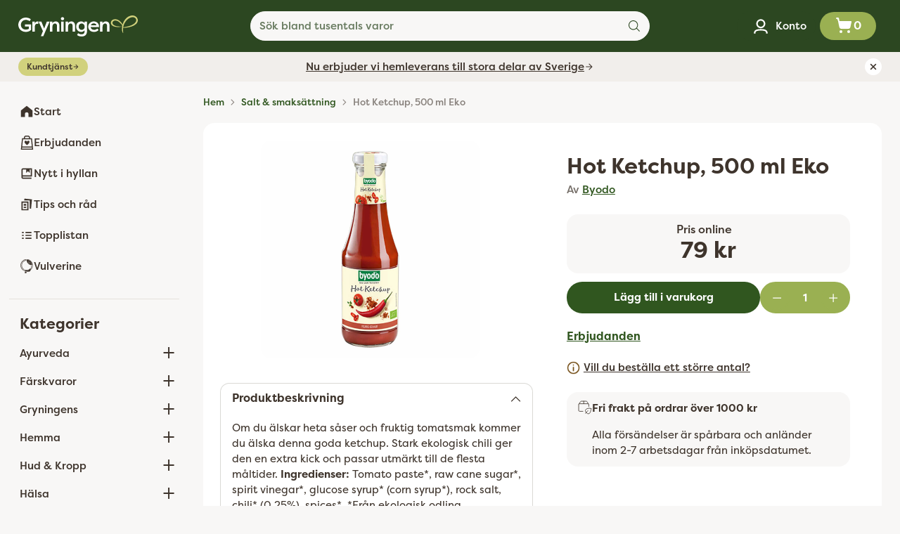

--- FILE ---
content_type: text/html; charset=utf-8
request_url: https://www.gryningen.eu/collections/salt-smaksattning/products/hot-ketchup-500-ml-eko
body_size: 66923
content:
<!doctype html>

<!--
  ___                 ___           ___           ___
       /  /\                     /__/\         /  /\         /  /\
      /  /:/_                    \  \:\       /  /:/        /  /::\
     /  /:/ /\  ___     ___       \  \:\     /  /:/        /  /:/\:\
    /  /:/ /:/ /__/\   /  /\  ___  \  \:\   /  /:/  ___   /  /:/  \:\
   /__/:/ /:/  \  \:\ /  /:/ /__/\  \__\:\ /__/:/  /  /\ /__/:/ \__\:\
   \  \:\/:/    \  \:\  /:/  \  \:\ /  /:/ \  \:\ /  /:/ \  \:\ /  /:/
    \  \::/      \  \:\/:/    \  \:\  /:/   \  \:\  /:/   \  \:\  /:/
     \  \:\       \  \::/      \  \:\/:/     \  \:\/:/     \  \:\/:/
      \  \:\       \__\/        \  \::/       \  \::/       \  \::/
       \__\/                     \__\/         \__\/         \__\/

  --------------------------------------------------------------------
  #  Cornerstone v4.2.0
  #  Documentation: https://help.fluorescent.co/v/cornerstone
  #  Purchase: https://themes.shopify.com/themes/cornerstone/
  #  A product by Fluorescent: https://fluorescent.co/
  --------------------------------------------------------------------
-->

<html class="no-js" lang="sv" style="--announcement-height: 1px;">
  <head>
    <meta charset="UTF-8">
    <meta http-equiv="X-UA-Compatible" content="IE=edge,chrome=1">
    <meta name="viewport" content="width=device-width,initial-scale=1">
   

    




  <meta name="description" content="Om du älskar heta såser och fruktig tomatsmak kommer du älska denna goda ketchup. Stark ekologisk chili ger den en extra kick och passar utmärkt till de flesta måltider. Ingredienser: Tomato paste*, raw cane sugar*, spirit vinegar*, glucose syrup* (corn syrup*), rock salt, chili* (0,25%), spices*. *Från ekologisk odlin">



    <link rel="canonical" href="https://www.gryningen.eu/products/hot-ketchup-500-ml-eko">
    <link rel="preconnect" href="https://cdn.shopify.com" crossorigin><link rel="shortcut icon" href="//www.gryningen.eu/cdn/shop/files/Gryningen-Favicon.png?crop=center&height=32&v=1730669298&width=32" type="image/png"><title>Hot Ketchup, 500 ml Eko
&ndash; Gryningen</title>

    





  
  
  
  
  




<meta property="og:url" content="https://www.gryningen.eu/products/hot-ketchup-500-ml-eko">
<meta property="og:site_name" content="Gryningen">
<meta property="og:type" content="product">
<meta property="og:title" content="Hot Ketchup, 500 ml Eko">
<meta property="og:description" content="Om du älskar heta såser och fruktig tomatsmak kommer du älska denna goda ketchup. Stark ekologisk chili ger den en extra kick och passar utmärkt till de flesta måltider. Ingredienser: Tomato paste*, raw cane sugar*, spirit vinegar*, glucose syrup* (corn syrup*), rock salt, chili* (0,25%), spices*. *Från ekologisk odlin">
<meta property="og:image" content="http://www.gryningen.eu/cdn/shop/products/hetketchupbild.jpg?v=1683619017&width=1024">
<meta property="og:image:secure_url" content="https://www.gryningen.eu/cdn/shop/products/hetketchupbild.jpg?v=1683619017&width=1024">
<meta property="og:price:amount" content="79">
<meta property="og:price:currency" content="SEK">

<meta name="twitter:title" content="Hot Ketchup, 500 ml Eko">
<meta name="twitter:description" content="Om du älskar heta såser och fruktig tomatsmak kommer du älska denna goda ketchup. Stark ekologisk chili ger den en extra kick och passar utmärkt till de flesta måltider. Ingredienser: Tomato paste*, raw cane sugar*, spirit vinegar*, glucose syrup* (corn syrup*), rock salt, chili* (0,25%), spices*. *Från ekologisk odlin">
<meta name="twitter:card" content="summary_large_image">
<meta name="twitter:image" content="https://www.gryningen.eu/cdn/shop/products/hetketchupbild.jpg?v=1683619017&width=1024">
<meta name="twitter:image:width" content="480">
<meta name="twitter:image:height" content="480">


    <script>
  console.log('Cornerstone v4.2.0 by Fluorescent');

  document.documentElement.className = document.documentElement.className.replace('no-js', '');

  if (window.matchMedia(`(prefers-reduced-motion: reduce)`) === true || window.matchMedia(`(prefers-reduced-motion: reduce)`).matches === true) {
    document.documentElement.classList.add('prefers-reduced-motion');
  } else {
    document.documentElement.classList.add('do-anim');
  }

  window.theme = {
    version: 'v4.2.0',
    themeName: 'Cornerstone',
    moneyFormat: "{{amount_no_decimals}} kr",
    coreData: {
      n: "Cornerstone",
      v: "v4.2.0",
    },
    strings: {
      name: "Gryningen",
      accessibility: {
        play_video: "Spela",
        pause_video: "Pausa",
        range_lower: "",
        range_upper: "",
        carousel_select:  ""
      },
      product: {
        no_shipping_rates: "",
        country_placeholder: "",
        review: "Skriv en recention"
      },
      products: {
        product: {
          unavailable: "Ej tillgänglig",
          unitPrice: "Styckpris",
          unitPriceSeparator: "",
          sku: "Artikelnummer"
        }
      },
      cart: {
        editCartNote: "",
        addCartNote: "",
        quantityError: "Du har maximalt antal av denna produkt i din varukorg"
      },
      pagination: {
        viewing: "",
        products: "",
        results: ""
      }
    },
    routes: {
      root: "/",
      cart: {
        base: "/cart",
        add: "/cart/add",
        change: "/cart/change",
        update: "/cart/update",
        clear: "/cart/clear",
        // Manual routes until Shopify adds support
        shipping: "/cart/shipping_rates"
      },
      // Manual routes until Shopify adds support
      products: "/products",
      productRecommendations: "/recommendations/products",
      predictive_search_url: '/search/suggest',
      search_url: '/search'
    },
    icons: {
      chevron: "\u003cspan class=\"icon icon-chevron \" style=\"\"\u003e\n  \u003csvg viewBox=\"0 0 24 24\" fill=\"none\" xmlns=\"http:\/\/www.w3.org\/2000\/svg\"\u003e\u003cpath d=\"M1.875 7.438 12 17.563 22.125 7.438\" stroke=\"currentColor\" stroke-width=\"2\"\/\u003e\u003c\/svg\u003e\n\u003c\/span\u003e\n\n",
      close: "\u003cspan class=\"icon icon-close \" style=\"\"\u003e\n  \u003csvg viewBox=\"0 0 24 24\" fill=\"none\" xmlns=\"http:\/\/www.w3.org\/2000\/svg\"\u003e\u003cpath d=\"M2.66 1.34 2 .68.68 2l.66.66 1.32-1.32zm18.68 21.32.66.66L23.32 22l-.66-.66-1.32 1.32zm1.32-20 .66-.66L22 .68l-.66.66 1.32 1.32zM1.34 21.34.68 22 2 23.32l.66-.66-1.32-1.32zm0-18.68 10 10 1.32-1.32-10-10-1.32 1.32zm11.32 10 10-10-1.32-1.32-10 10 1.32 1.32zm-1.32-1.32-10 10 1.32 1.32 10-10-1.32-1.32zm0 1.32 10 10 1.32-1.32-10-10-1.32 1.32z\" fill=\"currentColor\"\/\u003e\u003c\/svg\u003e\n\u003c\/span\u003e\n\n",
      zoom: "\u003cspan class=\"icon icon-zoom \" style=\"\"\u003e\n  \u003csvg viewBox=\"0 0 24 24\" fill=\"none\" xmlns=\"http:\/\/www.w3.org\/2000\/svg\"\u003e\u003cpath d=\"M10.3,19.71c5.21,0,9.44-4.23,9.44-9.44S15.51,.83,10.3,.83,.86,5.05,.86,10.27s4.23,9.44,9.44,9.44Z\" fill=\"none\" stroke=\"currentColor\" stroke-linecap=\"round\" stroke-miterlimit=\"10\" stroke-width=\"1.63\"\/\u003e\n          \u003cpath d=\"M5.05,10.27H15.54\" fill=\"none\" stroke=\"currentColor\" stroke-miterlimit=\"10\" stroke-width=\"1.63\"\/\u003e\n          \u003cpath class=\"cross-up\" d=\"M10.3,5.02V15.51\" fill=\"none\" stroke=\"currentColor\" stroke-miterlimit=\"10\" stroke-width=\"1.63\"\/\u003e\n          \u003cpath d=\"M16.92,16.9l6.49,6.49\" fill=\"none\" stroke=\"currentColor\" stroke-miterlimit=\"10\" stroke-width=\"1.63\"\/\u003e\u003c\/svg\u003e\n\u003c\/span\u003e\n\n  \u003cspan class=\"zoom-icon__text zoom-in fs-body-75\"\u003e\u003c\/span\u003e\n  \u003cspan class=\"zoom-icon__text zoom-out fs-body-75\"\u003e\u003c\/span\u003e"
    }
  }

  window.theme.searchableFields = "product_type,tag,title,variants.sku,variants.title,vendor";

  
    window.theme.allCountryOptionTags = "\u003coption value=\"Sweden\" data-provinces=\"[]\"\u003eSverige\u003c\/option\u003e\n\u003coption value=\"---\" data-provinces=\"[]\"\u003e---\u003c\/option\u003e\n\u003coption value=\"Afghanistan\" data-provinces=\"[]\"\u003eAfghanistan\u003c\/option\u003e\n\u003coption value=\"Aland Islands\" data-provinces=\"[]\"\u003eÅland\u003c\/option\u003e\n\u003coption value=\"Albania\" data-provinces=\"[]\"\u003eAlbanien\u003c\/option\u003e\n\u003coption value=\"Algeria\" data-provinces=\"[]\"\u003eAlgeriet\u003c\/option\u003e\n\u003coption value=\"Andorra\" data-provinces=\"[]\"\u003eAndorra\u003c\/option\u003e\n\u003coption value=\"Angola\" data-provinces=\"[]\"\u003eAngola\u003c\/option\u003e\n\u003coption value=\"Anguilla\" data-provinces=\"[]\"\u003eAnguilla\u003c\/option\u003e\n\u003coption value=\"Antigua And Barbuda\" data-provinces=\"[]\"\u003eAntigua och Barbuda\u003c\/option\u003e\n\u003coption value=\"Argentina\" data-provinces=\"[[\u0026quot;Buenos Aires\u0026quot;,\u0026quot;Buenos Aires\u0026quot;],[\u0026quot;Catamarca\u0026quot;,\u0026quot;Catamarca\u0026quot;],[\u0026quot;Chaco\u0026quot;,\u0026quot;Chaco\u0026quot;],[\u0026quot;Chubut\u0026quot;,\u0026quot;Chubut\u0026quot;],[\u0026quot;Ciudad Autónoma de Buenos Aires\u0026quot;,\u0026quot;Buenos Aires²\u0026quot;],[\u0026quot;Corrientes\u0026quot;,\u0026quot;Corrientes\u0026quot;],[\u0026quot;Córdoba\u0026quot;,\u0026quot;Córdoba\u0026quot;],[\u0026quot;Entre Ríos\u0026quot;,\u0026quot;Entre Ríos\u0026quot;],[\u0026quot;Formosa\u0026quot;,\u0026quot;Formosa\u0026quot;],[\u0026quot;Jujuy\u0026quot;,\u0026quot;Jujuy\u0026quot;],[\u0026quot;La Pampa\u0026quot;,\u0026quot;La Pampa\u0026quot;],[\u0026quot;La Rioja\u0026quot;,\u0026quot;La Rioja\u0026quot;],[\u0026quot;Mendoza\u0026quot;,\u0026quot;Mendoza\u0026quot;],[\u0026quot;Misiones\u0026quot;,\u0026quot;Misiones\u0026quot;],[\u0026quot;Neuquén\u0026quot;,\u0026quot;Neuquén\u0026quot;],[\u0026quot;Río Negro\u0026quot;,\u0026quot;Río Negro\u0026quot;],[\u0026quot;Salta\u0026quot;,\u0026quot;Salta\u0026quot;],[\u0026quot;San Juan\u0026quot;,\u0026quot;San Juan\u0026quot;],[\u0026quot;San Luis\u0026quot;,\u0026quot;San Luis\u0026quot;],[\u0026quot;Santa Cruz\u0026quot;,\u0026quot;Santa Cruz\u0026quot;],[\u0026quot;Santa Fe\u0026quot;,\u0026quot;Santa Fe\u0026quot;],[\u0026quot;Santiago Del Estero\u0026quot;,\u0026quot;Santiago del Estero\u0026quot;],[\u0026quot;Tierra Del Fuego\u0026quot;,\u0026quot;Eldslandet\u0026quot;],[\u0026quot;Tucumán\u0026quot;,\u0026quot;Tucumán\u0026quot;]]\"\u003eArgentina\u003c\/option\u003e\n\u003coption value=\"Armenia\" data-provinces=\"[]\"\u003eArmenien\u003c\/option\u003e\n\u003coption value=\"Aruba\" data-provinces=\"[]\"\u003eAruba\u003c\/option\u003e\n\u003coption value=\"Ascension Island\" data-provinces=\"[]\"\u003eAscension\u003c\/option\u003e\n\u003coption value=\"Australia\" data-provinces=\"[[\u0026quot;Australian Capital Territory\u0026quot;,\u0026quot;Australian Capital Territory\u0026quot;],[\u0026quot;New South Wales\u0026quot;,\u0026quot;New South Wales\u0026quot;],[\u0026quot;Northern Territory\u0026quot;,\u0026quot;Northern Territory\u0026quot;],[\u0026quot;Queensland\u0026quot;,\u0026quot;Queensland\u0026quot;],[\u0026quot;South Australia\u0026quot;,\u0026quot;South Australia\u0026quot;],[\u0026quot;Tasmania\u0026quot;,\u0026quot;Tasmanien\u0026quot;],[\u0026quot;Victoria\u0026quot;,\u0026quot;Victoria\u0026quot;],[\u0026quot;Western Australia\u0026quot;,\u0026quot;Western Australia\u0026quot;]]\"\u003eAustralien\u003c\/option\u003e\n\u003coption value=\"Azerbaijan\" data-provinces=\"[]\"\u003eAzerbajdzjan\u003c\/option\u003e\n\u003coption value=\"Bahamas\" data-provinces=\"[]\"\u003eBahamas\u003c\/option\u003e\n\u003coption value=\"Bahrain\" data-provinces=\"[]\"\u003eBahrain\u003c\/option\u003e\n\u003coption value=\"Bangladesh\" data-provinces=\"[]\"\u003eBangladesh\u003c\/option\u003e\n\u003coption value=\"Barbados\" data-provinces=\"[]\"\u003eBarbados\u003c\/option\u003e\n\u003coption value=\"Belgium\" data-provinces=\"[]\"\u003eBelgien\u003c\/option\u003e\n\u003coption value=\"Belize\" data-provinces=\"[]\"\u003eBelize\u003c\/option\u003e\n\u003coption value=\"Benin\" data-provinces=\"[]\"\u003eBenin\u003c\/option\u003e\n\u003coption value=\"Bermuda\" data-provinces=\"[]\"\u003eBermuda\u003c\/option\u003e\n\u003coption value=\"Bhutan\" data-provinces=\"[]\"\u003eBhutan\u003c\/option\u003e\n\u003coption value=\"Bolivia\" data-provinces=\"[]\"\u003eBolivia\u003c\/option\u003e\n\u003coption value=\"Bosnia And Herzegovina\" data-provinces=\"[]\"\u003eBosnien och Hercegovina\u003c\/option\u003e\n\u003coption value=\"Botswana\" data-provinces=\"[]\"\u003eBotswana\u003c\/option\u003e\n\u003coption value=\"Brazil\" data-provinces=\"[[\u0026quot;Acre\u0026quot;,\u0026quot;Acre\u0026quot;],[\u0026quot;Alagoas\u0026quot;,\u0026quot;Alagoas\u0026quot;],[\u0026quot;Amapá\u0026quot;,\u0026quot;Amapá\u0026quot;],[\u0026quot;Amazonas\u0026quot;,\u0026quot;Amazonas\u0026quot;],[\u0026quot;Bahia\u0026quot;,\u0026quot;Bahia\u0026quot;],[\u0026quot;Ceará\u0026quot;,\u0026quot;Ceará\u0026quot;],[\u0026quot;Distrito Federal\u0026quot;,\u0026quot;Brasiliens federala distrikt\u0026quot;],[\u0026quot;Espírito Santo\u0026quot;,\u0026quot;Espírito Santo\u0026quot;],[\u0026quot;Goiás\u0026quot;,\u0026quot;Goiás\u0026quot;],[\u0026quot;Maranhão\u0026quot;,\u0026quot;Maranhão\u0026quot;],[\u0026quot;Mato Grosso\u0026quot;,\u0026quot;Mato Grosso\u0026quot;],[\u0026quot;Mato Grosso do Sul\u0026quot;,\u0026quot;Mato Grosso do Sul\u0026quot;],[\u0026quot;Minas Gerais\u0026quot;,\u0026quot;Minas Gerais\u0026quot;],[\u0026quot;Paraná\u0026quot;,\u0026quot;Paraná\u0026quot;],[\u0026quot;Paraíba\u0026quot;,\u0026quot;Paraíba\u0026quot;],[\u0026quot;Pará\u0026quot;,\u0026quot;Pará\u0026quot;],[\u0026quot;Pernambuco\u0026quot;,\u0026quot;Pernambuco\u0026quot;],[\u0026quot;Piauí\u0026quot;,\u0026quot;Piauí\u0026quot;],[\u0026quot;Rio Grande do Norte\u0026quot;,\u0026quot;Rio Grande do Norte\u0026quot;],[\u0026quot;Rio Grande do Sul\u0026quot;,\u0026quot;Rio Grande do Sul\u0026quot;],[\u0026quot;Rio de Janeiro\u0026quot;,\u0026quot;Rio de Janeiro\u0026quot;],[\u0026quot;Rondônia\u0026quot;,\u0026quot;Rondônia\u0026quot;],[\u0026quot;Roraima\u0026quot;,\u0026quot;Roraima\u0026quot;],[\u0026quot;Santa Catarina\u0026quot;,\u0026quot;Santa Catarina\u0026quot;],[\u0026quot;Sergipe\u0026quot;,\u0026quot;Sergipe\u0026quot;],[\u0026quot;São Paulo\u0026quot;,\u0026quot;São Paulo\u0026quot;],[\u0026quot;Tocantins\u0026quot;,\u0026quot;Tocantins\u0026quot;]]\"\u003eBrasilien\u003c\/option\u003e\n\u003coption value=\"Virgin Islands, British\" data-provinces=\"[]\"\u003eBrittiska Jungfruöarna\u003c\/option\u003e\n\u003coption value=\"British Indian Ocean Territory\" data-provinces=\"[]\"\u003eBrittiska territoriet i Indiska oceanen\u003c\/option\u003e\n\u003coption value=\"Brunei\" data-provinces=\"[]\"\u003eBrunei\u003c\/option\u003e\n\u003coption value=\"Bulgaria\" data-provinces=\"[]\"\u003eBulgarien\u003c\/option\u003e\n\u003coption value=\"Burkina Faso\" data-provinces=\"[]\"\u003eBurkina Faso\u003c\/option\u003e\n\u003coption value=\"Burundi\" data-provinces=\"[]\"\u003eBurundi\u003c\/option\u003e\n\u003coption value=\"Cayman Islands\" data-provinces=\"[]\"\u003eCaymanöarna\u003c\/option\u003e\n\u003coption value=\"Central African Republic\" data-provinces=\"[]\"\u003eCentralafrikanska republiken\u003c\/option\u003e\n\u003coption value=\"Chile\" data-provinces=\"[[\u0026quot;Antofagasta\u0026quot;,\u0026quot;Región de Antofagasta\u0026quot;],[\u0026quot;Araucanía\u0026quot;,\u0026quot;Región de la Araucanía\u0026quot;],[\u0026quot;Arica and Parinacota\u0026quot;,\u0026quot;Región de Arica y Parinacota\u0026quot;],[\u0026quot;Atacama\u0026quot;,\u0026quot;Región de Atacama\u0026quot;],[\u0026quot;Aysén\u0026quot;,\u0026quot;Región de Aisén\u0026quot;],[\u0026quot;Biobío\u0026quot;,\u0026quot;Región del BioBío\u0026quot;],[\u0026quot;Coquimbo\u0026quot;,\u0026quot;Región de Coquimbo\u0026quot;],[\u0026quot;Los Lagos\u0026quot;,\u0026quot;Región de Los Lagos\u0026quot;],[\u0026quot;Los Ríos\u0026quot;,\u0026quot;Región de Los Ríos\u0026quot;],[\u0026quot;Magallanes\u0026quot;,\u0026quot;Región de Magallanes y de la Antártica Chilena\u0026quot;],[\u0026quot;Maule\u0026quot;,\u0026quot;Región del Maule\u0026quot;],[\u0026quot;O\u0026#39;Higgins\u0026quot;,\u0026quot;Región de O’Higgins\u0026quot;],[\u0026quot;Santiago\u0026quot;,\u0026quot;Región Metropolitana de Santiago\u0026quot;],[\u0026quot;Tarapacá\u0026quot;,\u0026quot;Región de Tarapacá\u0026quot;],[\u0026quot;Valparaíso\u0026quot;,\u0026quot;Región de Valparaíso\u0026quot;],[\u0026quot;Ñuble\u0026quot;,\u0026quot;Ñuble\u0026quot;]]\"\u003eChile\u003c\/option\u003e\n\u003coption value=\"Colombia\" data-provinces=\"[[\u0026quot;Amazonas\u0026quot;,\u0026quot;Amazonas\u0026quot;],[\u0026quot;Antioquia\u0026quot;,\u0026quot;Antioquia\u0026quot;],[\u0026quot;Arauca\u0026quot;,\u0026quot;Arauca\u0026quot;],[\u0026quot;Atlántico\u0026quot;,\u0026quot;Atlántico\u0026quot;],[\u0026quot;Bogotá, D.C.\u0026quot;,\u0026quot;Bogotá\u0026quot;],[\u0026quot;Bolívar\u0026quot;,\u0026quot;Bolívar\u0026quot;],[\u0026quot;Boyacá\u0026quot;,\u0026quot;Boyacá\u0026quot;],[\u0026quot;Caldas\u0026quot;,\u0026quot;Caldas\u0026quot;],[\u0026quot;Caquetá\u0026quot;,\u0026quot;Caquetá\u0026quot;],[\u0026quot;Casanare\u0026quot;,\u0026quot;Casanare\u0026quot;],[\u0026quot;Cauca\u0026quot;,\u0026quot;Cauca\u0026quot;],[\u0026quot;Cesar\u0026quot;,\u0026quot;Cesar\u0026quot;],[\u0026quot;Chocó\u0026quot;,\u0026quot;Chocó\u0026quot;],[\u0026quot;Cundinamarca\u0026quot;,\u0026quot;Cundinamarca\u0026quot;],[\u0026quot;Córdoba\u0026quot;,\u0026quot;Córdoba\u0026quot;],[\u0026quot;Guainía\u0026quot;,\u0026quot;Guainía\u0026quot;],[\u0026quot;Guaviare\u0026quot;,\u0026quot;Guaviare\u0026quot;],[\u0026quot;Huila\u0026quot;,\u0026quot;Huila\u0026quot;],[\u0026quot;La Guajira\u0026quot;,\u0026quot;La Guajira\u0026quot;],[\u0026quot;Magdalena\u0026quot;,\u0026quot;Magdalena\u0026quot;],[\u0026quot;Meta\u0026quot;,\u0026quot;Meta\u0026quot;],[\u0026quot;Nariño\u0026quot;,\u0026quot;Nariño\u0026quot;],[\u0026quot;Norte de Santander\u0026quot;,\u0026quot;Norte de Santander\u0026quot;],[\u0026quot;Putumayo\u0026quot;,\u0026quot;Putumayo\u0026quot;],[\u0026quot;Quindío\u0026quot;,\u0026quot;Quindío\u0026quot;],[\u0026quot;Risaralda\u0026quot;,\u0026quot;Risaralda\u0026quot;],[\u0026quot;San Andrés, Providencia y Santa Catalina\u0026quot;,\u0026quot;San Andrés och Providencia\u0026quot;],[\u0026quot;Santander\u0026quot;,\u0026quot;Santander\u0026quot;],[\u0026quot;Sucre\u0026quot;,\u0026quot;Sucre\u0026quot;],[\u0026quot;Tolima\u0026quot;,\u0026quot;Tolima\u0026quot;],[\u0026quot;Valle del Cauca\u0026quot;,\u0026quot;Valle del Cauca\u0026quot;],[\u0026quot;Vaupés\u0026quot;,\u0026quot;Vaupés\u0026quot;],[\u0026quot;Vichada\u0026quot;,\u0026quot;Vichada\u0026quot;]]\"\u003eColombia\u003c\/option\u003e\n\u003coption value=\"Cook Islands\" data-provinces=\"[]\"\u003eCooköarna\u003c\/option\u003e\n\u003coption value=\"Costa Rica\" data-provinces=\"[[\u0026quot;Alajuela\u0026quot;,\u0026quot;Alajuela\u0026quot;],[\u0026quot;Cartago\u0026quot;,\u0026quot;Cartago\u0026quot;],[\u0026quot;Guanacaste\u0026quot;,\u0026quot;Guanacaste\u0026quot;],[\u0026quot;Heredia\u0026quot;,\u0026quot;Heredia\u0026quot;],[\u0026quot;Limón\u0026quot;,\u0026quot;Limón\u0026quot;],[\u0026quot;Puntarenas\u0026quot;,\u0026quot;Puntarenas\u0026quot;],[\u0026quot;San José\u0026quot;,\u0026quot;San José\u0026quot;]]\"\u003eCosta Rica\u003c\/option\u003e\n\u003coption value=\"Curaçao\" data-provinces=\"[]\"\u003eCuraçao\u003c\/option\u003e\n\u003coption value=\"Cyprus\" data-provinces=\"[]\"\u003eCypern\u003c\/option\u003e\n\u003coption value=\"Côte d'Ivoire\" data-provinces=\"[]\"\u003eCôte d’Ivoire\u003c\/option\u003e\n\u003coption value=\"Denmark\" data-provinces=\"[]\"\u003eDanmark\u003c\/option\u003e\n\u003coption value=\"Djibouti\" data-provinces=\"[]\"\u003eDjibouti\u003c\/option\u003e\n\u003coption value=\"Dominica\" data-provinces=\"[]\"\u003eDominica\u003c\/option\u003e\n\u003coption value=\"Dominican Republic\" data-provinces=\"[]\"\u003eDominikanska republiken\u003c\/option\u003e\n\u003coption value=\"Ecuador\" data-provinces=\"[]\"\u003eEcuador\u003c\/option\u003e\n\u003coption value=\"Egypt\" data-provinces=\"[[\u0026quot;6th of October\u0026quot;,\u0026quot;6 oktober\u0026quot;],[\u0026quot;Al Sharqia\u0026quot;,\u0026quot;Ash-Sharqiyya\u0026quot;],[\u0026quot;Alexandria\u0026quot;,\u0026quot;Guvernementet Alexandria\u0026quot;],[\u0026quot;Aswan\u0026quot;,\u0026quot;Guvernementet Assuan\u0026quot;],[\u0026quot;Asyut\u0026quot;,\u0026quot;Guvernementet Asyut\u0026quot;],[\u0026quot;Beheira\u0026quot;,\u0026quot;Guvernementet Beheira\u0026quot;],[\u0026quot;Beni Suef\u0026quot;,\u0026quot;Guvernementet Beni Suef\u0026quot;],[\u0026quot;Cairo\u0026quot;,\u0026quot;Guvernementet Kairo\u0026quot;],[\u0026quot;Dakahlia\u0026quot;,\u0026quot;Ad-Daqahliyya\u0026quot;],[\u0026quot;Damietta\u0026quot;,\u0026quot;Guvernementet Damietta\u0026quot;],[\u0026quot;Faiyum\u0026quot;,\u0026quot;Guvernementet Faijum\u0026quot;],[\u0026quot;Gharbia\u0026quot;,\u0026quot;Guvernementet Al-Gharbiyya\u0026quot;],[\u0026quot;Giza\u0026quot;,\u0026quot;Guvernementet Giza\u0026quot;],[\u0026quot;Helwan\u0026quot;,\u0026quot;Helwan\u0026quot;],[\u0026quot;Ismailia\u0026quot;,\u0026quot;Guvernementet Ismailia\u0026quot;],[\u0026quot;Kafr el-Sheikh\u0026quot;,\u0026quot;Kafr el-Sheikh\u0026quot;],[\u0026quot;Luxor\u0026quot;,\u0026quot;Guvernementet Luxor\u0026quot;],[\u0026quot;Matrouh\u0026quot;,\u0026quot;Guvernementet Matruh\u0026quot;],[\u0026quot;Minya\u0026quot;,\u0026quot;Guvernementet Al-Minya\u0026quot;],[\u0026quot;Monufia\u0026quot;,\u0026quot;Guvernementet Al-Minufiyya\u0026quot;],[\u0026quot;New Valley\u0026quot;,\u0026quot;Guvernementet Al-Wadi al-Jadid\u0026quot;],[\u0026quot;North Sinai\u0026quot;,\u0026quot;Guvernementet Sina ash-Shamaliyya\u0026quot;],[\u0026quot;Port Said\u0026quot;,\u0026quot;Port Said\u0026quot;],[\u0026quot;Qalyubia\u0026quot;,\u0026quot;Al-Qalyubiyya\u0026quot;],[\u0026quot;Qena\u0026quot;,\u0026quot;Guvernementet Qena\u0026quot;],[\u0026quot;Red Sea\u0026quot;,\u0026quot;Guvernementet Al-Bahr al-Ahmar\u0026quot;],[\u0026quot;Sohag\u0026quot;,\u0026quot;Guvernementet Sohag\u0026quot;],[\u0026quot;South Sinai\u0026quot;,\u0026quot;Guvernementet Sina al-Janubiyya\u0026quot;],[\u0026quot;Suez\u0026quot;,\u0026quot;Suez\u0026quot;]]\"\u003eEgypten\u003c\/option\u003e\n\u003coption value=\"Equatorial Guinea\" data-provinces=\"[]\"\u003eEkvatorialguinea\u003c\/option\u003e\n\u003coption value=\"El Salvador\" data-provinces=\"[[\u0026quot;Ahuachapán\u0026quot;,\u0026quot;Ahuachapán\u0026quot;],[\u0026quot;Cabañas\u0026quot;,\u0026quot;Cabañas\u0026quot;],[\u0026quot;Chalatenango\u0026quot;,\u0026quot;Chalatenango\u0026quot;],[\u0026quot;Cuscatlán\u0026quot;,\u0026quot;Cuscatlan\u0026quot;],[\u0026quot;La Libertad\u0026quot;,\u0026quot;La Libertad\u0026quot;],[\u0026quot;La Paz\u0026quot;,\u0026quot;La Paz\u0026quot;],[\u0026quot;La Unión\u0026quot;,\u0026quot;La Unión\u0026quot;],[\u0026quot;Morazán\u0026quot;,\u0026quot;Morazan\u0026quot;],[\u0026quot;San Miguel\u0026quot;,\u0026quot;San Miguel\u0026quot;],[\u0026quot;San Salvador\u0026quot;,\u0026quot;San Salvador\u0026quot;],[\u0026quot;San Vicente\u0026quot;,\u0026quot;San Vincente\u0026quot;],[\u0026quot;Santa Ana\u0026quot;,\u0026quot;Santa Ana\u0026quot;],[\u0026quot;Sonsonate\u0026quot;,\u0026quot;Sonsonate\u0026quot;],[\u0026quot;Usulután\u0026quot;,\u0026quot;Usulutan\u0026quot;]]\"\u003eEl Salvador\u003c\/option\u003e\n\u003coption value=\"Eritrea\" data-provinces=\"[]\"\u003eEritrea\u003c\/option\u003e\n\u003coption value=\"Estonia\" data-provinces=\"[]\"\u003eEstland\u003c\/option\u003e\n\u003coption value=\"Ethiopia\" data-provinces=\"[]\"\u003eEtiopien\u003c\/option\u003e\n\u003coption value=\"Falkland Islands (Malvinas)\" data-provinces=\"[]\"\u003eFalklandsöarna\u003c\/option\u003e\n\u003coption value=\"Faroe Islands\" data-provinces=\"[]\"\u003eFäröarna\u003c\/option\u003e\n\u003coption value=\"Fiji\" data-provinces=\"[]\"\u003eFiji\u003c\/option\u003e\n\u003coption value=\"Philippines\" data-provinces=\"[[\u0026quot;Abra\u0026quot;,\u0026quot;Abra\u0026quot;],[\u0026quot;Agusan del Norte\u0026quot;,\u0026quot;Agusan del Norte\u0026quot;],[\u0026quot;Agusan del Sur\u0026quot;,\u0026quot;Agusan del Sur\u0026quot;],[\u0026quot;Aklan\u0026quot;,\u0026quot;Aklan\u0026quot;],[\u0026quot;Albay\u0026quot;,\u0026quot;Albay\u0026quot;],[\u0026quot;Antique\u0026quot;,\u0026quot;Antique\u0026quot;],[\u0026quot;Apayao\u0026quot;,\u0026quot;Apayao\u0026quot;],[\u0026quot;Aurora\u0026quot;,\u0026quot;Aurora\u0026quot;],[\u0026quot;Basilan\u0026quot;,\u0026quot;Basilan\u0026quot;],[\u0026quot;Bataan\u0026quot;,\u0026quot;Bataan\u0026quot;],[\u0026quot;Batanes\u0026quot;,\u0026quot;Batanes\u0026quot;],[\u0026quot;Batangas\u0026quot;,\u0026quot;Batangas\u0026quot;],[\u0026quot;Benguet\u0026quot;,\u0026quot;Benguet\u0026quot;],[\u0026quot;Biliran\u0026quot;,\u0026quot;Biliran\u0026quot;],[\u0026quot;Bohol\u0026quot;,\u0026quot;Bohol\u0026quot;],[\u0026quot;Bukidnon\u0026quot;,\u0026quot;Bukidnon\u0026quot;],[\u0026quot;Bulacan\u0026quot;,\u0026quot;Bulacan\u0026quot;],[\u0026quot;Cagayan\u0026quot;,\u0026quot;Cagayan\u0026quot;],[\u0026quot;Camarines Norte\u0026quot;,\u0026quot;Camarines Norte\u0026quot;],[\u0026quot;Camarines Sur\u0026quot;,\u0026quot;Camarines Sur\u0026quot;],[\u0026quot;Camiguin\u0026quot;,\u0026quot;Camiguin\u0026quot;],[\u0026quot;Capiz\u0026quot;,\u0026quot;Capiz\u0026quot;],[\u0026quot;Catanduanes\u0026quot;,\u0026quot;Catanduanes\u0026quot;],[\u0026quot;Cavite\u0026quot;,\u0026quot;Provins Cavite\u0026quot;],[\u0026quot;Cebu\u0026quot;,\u0026quot;Cebu\u0026quot;],[\u0026quot;Cotabato\u0026quot;,\u0026quot;Cotabato\u0026quot;],[\u0026quot;Davao Occidental\u0026quot;,\u0026quot;Davao Occidental\u0026quot;],[\u0026quot;Davao Oriental\u0026quot;,\u0026quot;Davao Oriental\u0026quot;],[\u0026quot;Davao de Oro\u0026quot;,\u0026quot;Composteladalen\u0026quot;],[\u0026quot;Davao del Norte\u0026quot;,\u0026quot;Davao del Norte\u0026quot;],[\u0026quot;Davao del Sur\u0026quot;,\u0026quot;Davao del Sur\u0026quot;],[\u0026quot;Dinagat Islands\u0026quot;,\u0026quot;Dinagatöarna\u0026quot;],[\u0026quot;Eastern Samar\u0026quot;,\u0026quot;Östra Samar\u0026quot;],[\u0026quot;Guimaras\u0026quot;,\u0026quot;Guimaras\u0026quot;],[\u0026quot;Ifugao\u0026quot;,\u0026quot;Ifugao\u0026quot;],[\u0026quot;Ilocos Norte\u0026quot;,\u0026quot;Norra Ilocos\u0026quot;],[\u0026quot;Ilocos Sur\u0026quot;,\u0026quot;Södra Ilocos\u0026quot;],[\u0026quot;Iloilo\u0026quot;,\u0026quot;Iloilo\u0026quot;],[\u0026quot;Isabela\u0026quot;,\u0026quot;Isabela\u0026quot;],[\u0026quot;Kalinga\u0026quot;,\u0026quot;Kalinga\u0026quot;],[\u0026quot;La Union\u0026quot;,\u0026quot;La Union\u0026quot;],[\u0026quot;Laguna\u0026quot;,\u0026quot;Laguna\u0026quot;],[\u0026quot;Lanao del Norte\u0026quot;,\u0026quot;Lanao del Norte\u0026quot;],[\u0026quot;Lanao del Sur\u0026quot;,\u0026quot;Lanao del Sur\u0026quot;],[\u0026quot;Leyte\u0026quot;,\u0026quot;Leyte\u0026quot;],[\u0026quot;Maguindanao\u0026quot;,\u0026quot;Maguindanao\u0026quot;],[\u0026quot;Marinduque\u0026quot;,\u0026quot;Marinduque\u0026quot;],[\u0026quot;Masbate\u0026quot;,\u0026quot;Masbate\u0026quot;],[\u0026quot;Metro Manila\u0026quot;,\u0026quot;Metro Manila\u0026quot;],[\u0026quot;Misamis Occidental\u0026quot;,\u0026quot;Misamis Occidental\u0026quot;],[\u0026quot;Misamis Oriental\u0026quot;,\u0026quot;Misamis Oriental\u0026quot;],[\u0026quot;Mountain Province\u0026quot;,\u0026quot;Bergsprovinsen\u0026quot;],[\u0026quot;Negros Occidental\u0026quot;,\u0026quot;Negros Occidental\u0026quot;],[\u0026quot;Negros Oriental\u0026quot;,\u0026quot;Negros Oriental\u0026quot;],[\u0026quot;Northern Samar\u0026quot;,\u0026quot;Norra Samar\u0026quot;],[\u0026quot;Nueva Ecija\u0026quot;,\u0026quot;Nueva Ecija\u0026quot;],[\u0026quot;Nueva Vizcaya\u0026quot;,\u0026quot;Nueva Vizcaya\u0026quot;],[\u0026quot;Occidental Mindoro\u0026quot;,\u0026quot;Occidental Mindoro\u0026quot;],[\u0026quot;Oriental Mindoro\u0026quot;,\u0026quot;Oriental Mindoro\u0026quot;],[\u0026quot;Palawan\u0026quot;,\u0026quot;Palawan\u0026quot;],[\u0026quot;Pampanga\u0026quot;,\u0026quot;Pampanga\u0026quot;],[\u0026quot;Pangasinan\u0026quot;,\u0026quot;Pangasinan\u0026quot;],[\u0026quot;Quezon\u0026quot;,\u0026quot;Quezon\u0026quot;],[\u0026quot;Quirino\u0026quot;,\u0026quot;Quirino\u0026quot;],[\u0026quot;Rizal\u0026quot;,\u0026quot;Rizal\u0026quot;],[\u0026quot;Romblon\u0026quot;,\u0026quot;Romblon\u0026quot;],[\u0026quot;Samar\u0026quot;,\u0026quot;Samar\u0026quot;],[\u0026quot;Sarangani\u0026quot;,\u0026quot;Sarangani\u0026quot;],[\u0026quot;Siquijor\u0026quot;,\u0026quot;Siquijor\u0026quot;],[\u0026quot;Sorsogon\u0026quot;,\u0026quot;Sorsogon\u0026quot;],[\u0026quot;South Cotabato\u0026quot;,\u0026quot;Södra Cotabato\u0026quot;],[\u0026quot;Southern Leyte\u0026quot;,\u0026quot;Södra Leyte\u0026quot;],[\u0026quot;Sultan Kudarat\u0026quot;,\u0026quot;Sultan Kudarat\u0026quot;],[\u0026quot;Sulu\u0026quot;,\u0026quot;Sulu\u0026quot;],[\u0026quot;Surigao del Norte\u0026quot;,\u0026quot;Surigao del Norte\u0026quot;],[\u0026quot;Surigao del Sur\u0026quot;,\u0026quot;Surigao del Sur\u0026quot;],[\u0026quot;Tarlac\u0026quot;,\u0026quot;Tarlac\u0026quot;],[\u0026quot;Tawi-Tawi\u0026quot;,\u0026quot;Tawi-Tawi\u0026quot;],[\u0026quot;Zambales\u0026quot;,\u0026quot;Zambales\u0026quot;],[\u0026quot;Zamboanga Sibugay\u0026quot;,\u0026quot;Zamboanga Sibugay\u0026quot;],[\u0026quot;Zamboanga del Norte\u0026quot;,\u0026quot;Zamboanga del Norte\u0026quot;],[\u0026quot;Zamboanga del Sur\u0026quot;,\u0026quot;Zamboanga del Sur\u0026quot;]]\"\u003eFilippinerna\u003c\/option\u003e\n\u003coption value=\"Finland\" data-provinces=\"[]\"\u003eFinland\u003c\/option\u003e\n\u003coption value=\"United Arab Emirates\" data-provinces=\"[[\u0026quot;Abu Dhabi\u0026quot;,\u0026quot;Emiratet Abu Dhabi\u0026quot;],[\u0026quot;Ajman\u0026quot;,\u0026quot;Emiratet Ajman\u0026quot;],[\u0026quot;Dubai\u0026quot;,\u0026quot;Emiratet Dubai\u0026quot;],[\u0026quot;Fujairah\u0026quot;,\u0026quot;Emiratet Fujairah\u0026quot;],[\u0026quot;Ras al-Khaimah\u0026quot;,\u0026quot;Emiratet Ras al-Khaimah\u0026quot;],[\u0026quot;Sharjah\u0026quot;,\u0026quot;Emiratet Sharjah\u0026quot;],[\u0026quot;Umm al-Quwain\u0026quot;,\u0026quot;Emiratet Umm al-Qaywayn\u0026quot;]]\"\u003eFörenade Arabemiraten\u003c\/option\u003e\n\u003coption value=\"France\" data-provinces=\"[]\"\u003eFrankrike\u003c\/option\u003e\n\u003coption value=\"French Guiana\" data-provinces=\"[]\"\u003eFranska Guyana\u003c\/option\u003e\n\u003coption value=\"French Polynesia\" data-provinces=\"[]\"\u003eFranska Polynesien\u003c\/option\u003e\n\u003coption value=\"French Southern Territories\" data-provinces=\"[]\"\u003eFranska sydterritorierna\u003c\/option\u003e\n\u003coption value=\"Gabon\" data-provinces=\"[]\"\u003eGabon\u003c\/option\u003e\n\u003coption value=\"Gambia\" data-provinces=\"[]\"\u003eGambia\u003c\/option\u003e\n\u003coption value=\"Georgia\" data-provinces=\"[]\"\u003eGeorgien\u003c\/option\u003e\n\u003coption value=\"Ghana\" data-provinces=\"[]\"\u003eGhana\u003c\/option\u003e\n\u003coption value=\"Gibraltar\" data-provinces=\"[]\"\u003eGibraltar\u003c\/option\u003e\n\u003coption value=\"Greece\" data-provinces=\"[]\"\u003eGrekland\u003c\/option\u003e\n\u003coption value=\"Grenada\" data-provinces=\"[]\"\u003eGrenada\u003c\/option\u003e\n\u003coption value=\"Greenland\" data-provinces=\"[]\"\u003eGrönland\u003c\/option\u003e\n\u003coption value=\"Guadeloupe\" data-provinces=\"[]\"\u003eGuadeloupe\u003c\/option\u003e\n\u003coption value=\"Guatemala\" data-provinces=\"[[\u0026quot;Alta Verapaz\u0026quot;,\u0026quot;Departamento de Alta Verapaz\u0026quot;],[\u0026quot;Baja Verapaz\u0026quot;,\u0026quot;Departamento de Baja Verapaz\u0026quot;],[\u0026quot;Chimaltenango\u0026quot;,\u0026quot;Departamento de Chimaltenango\u0026quot;],[\u0026quot;Chiquimula\u0026quot;,\u0026quot;Chiquimula\u0026quot;],[\u0026quot;El Progreso\u0026quot;,\u0026quot;Departamento de El Progreso\u0026quot;],[\u0026quot;Escuintla\u0026quot;,\u0026quot;Departamento de Escuintla\u0026quot;],[\u0026quot;Guatemala\u0026quot;,\u0026quot;Guatemala\u0026quot;],[\u0026quot;Huehuetenango\u0026quot;,\u0026quot;Departamento de Huehuetenango\u0026quot;],[\u0026quot;Izabal\u0026quot;,\u0026quot;Departamento de Izabal\u0026quot;],[\u0026quot;Jalapa\u0026quot;,\u0026quot;Departamento de Jalapa\u0026quot;],[\u0026quot;Jutiapa\u0026quot;,\u0026quot;Departamento de Jutiapa\u0026quot;],[\u0026quot;Petén\u0026quot;,\u0026quot;Petén\u0026quot;],[\u0026quot;Quetzaltenango\u0026quot;,\u0026quot;Departamento de Quetzaltenango\u0026quot;],[\u0026quot;Quiché\u0026quot;,\u0026quot;Departamento del Quiché\u0026quot;],[\u0026quot;Retalhuleu\u0026quot;,\u0026quot;Departamento de Retalhuleu\u0026quot;],[\u0026quot;Sacatepéquez\u0026quot;,\u0026quot;Departamento de Sacatepéquez\u0026quot;],[\u0026quot;San Marcos\u0026quot;,\u0026quot;Departamento de San Marcos\u0026quot;],[\u0026quot;Santa Rosa\u0026quot;,\u0026quot;Departamento de Santa Rosa (departement)\u0026quot;],[\u0026quot;Sololá\u0026quot;,\u0026quot;Departamento de Sololá\u0026quot;],[\u0026quot;Suchitepéquez\u0026quot;,\u0026quot;Departamento de Suchitepéquez\u0026quot;],[\u0026quot;Totonicapán\u0026quot;,\u0026quot;Departamento de Totonicapán\u0026quot;],[\u0026quot;Zacapa\u0026quot;,\u0026quot;Departamento de Zacapa\u0026quot;]]\"\u003eGuatemala\u003c\/option\u003e\n\u003coption value=\"Guernsey\" data-provinces=\"[]\"\u003eGuernsey\u003c\/option\u003e\n\u003coption value=\"Guinea\" data-provinces=\"[]\"\u003eGuinea\u003c\/option\u003e\n\u003coption value=\"Guinea Bissau\" data-provinces=\"[]\"\u003eGuinea-Bissau\u003c\/option\u003e\n\u003coption value=\"Guyana\" data-provinces=\"[]\"\u003eGuyana\u003c\/option\u003e\n\u003coption value=\"Haiti\" data-provinces=\"[]\"\u003eHaiti\u003c\/option\u003e\n\u003coption value=\"Honduras\" data-provinces=\"[]\"\u003eHonduras\u003c\/option\u003e\n\u003coption value=\"Hong Kong\" data-provinces=\"[[\u0026quot;Hong Kong Island\u0026quot;,\u0026quot;Hong Kong Island\u0026quot;],[\u0026quot;Kowloon\u0026quot;,\u0026quot;Kowloon\u0026quot;],[\u0026quot;New Territories\u0026quot;,\u0026quot;Nya territorierna\u0026quot;]]\"\u003eHongkong SAR\u003c\/option\u003e\n\u003coption value=\"India\" data-provinces=\"[[\u0026quot;Andaman and Nicobar Islands\u0026quot;,\u0026quot;Andamanerna och Nikobarerna\u0026quot;],[\u0026quot;Andhra Pradesh\u0026quot;,\u0026quot;Andhra Pradesh\u0026quot;],[\u0026quot;Arunachal Pradesh\u0026quot;,\u0026quot;Arunachal Pradesh\u0026quot;],[\u0026quot;Assam\u0026quot;,\u0026quot;Assam\u0026quot;],[\u0026quot;Bihar\u0026quot;,\u0026quot;Bihar\u0026quot;],[\u0026quot;Chandigarh\u0026quot;,\u0026quot;Chandigarh\u0026quot;],[\u0026quot;Chhattisgarh\u0026quot;,\u0026quot;Chhattisgarh\u0026quot;],[\u0026quot;Dadra and Nagar Haveli\u0026quot;,\u0026quot;Dadra och Nagar Haveli\u0026quot;],[\u0026quot;Daman and Diu\u0026quot;,\u0026quot;Daman och Diu\u0026quot;],[\u0026quot;Delhi\u0026quot;,\u0026quot;Delhi\u0026quot;],[\u0026quot;Goa\u0026quot;,\u0026quot;Goa\u0026quot;],[\u0026quot;Gujarat\u0026quot;,\u0026quot;Gujarat\u0026quot;],[\u0026quot;Haryana\u0026quot;,\u0026quot;Haryana\u0026quot;],[\u0026quot;Himachal Pradesh\u0026quot;,\u0026quot;Himachal Pradesh\u0026quot;],[\u0026quot;Jammu and Kashmir\u0026quot;,\u0026quot;Jammu och Kashmir\u0026quot;],[\u0026quot;Jharkhand\u0026quot;,\u0026quot;Jharkhand\u0026quot;],[\u0026quot;Karnataka\u0026quot;,\u0026quot;Karnataka\u0026quot;],[\u0026quot;Kerala\u0026quot;,\u0026quot;Kerala\u0026quot;],[\u0026quot;Ladakh\u0026quot;,\u0026quot;Ladakh\u0026quot;],[\u0026quot;Lakshadweep\u0026quot;,\u0026quot;Lakshadweep\u0026quot;],[\u0026quot;Madhya Pradesh\u0026quot;,\u0026quot;Madhya Pradesh\u0026quot;],[\u0026quot;Maharashtra\u0026quot;,\u0026quot;Maharashtra\u0026quot;],[\u0026quot;Manipur\u0026quot;,\u0026quot;Manipur\u0026quot;],[\u0026quot;Meghalaya\u0026quot;,\u0026quot;Meghalaya\u0026quot;],[\u0026quot;Mizoram\u0026quot;,\u0026quot;Mizoram\u0026quot;],[\u0026quot;Nagaland\u0026quot;,\u0026quot;Nagaland\u0026quot;],[\u0026quot;Odisha\u0026quot;,\u0026quot;Odisha\u0026quot;],[\u0026quot;Puducherry\u0026quot;,\u0026quot;Pondicherry\u0026quot;],[\u0026quot;Punjab\u0026quot;,\u0026quot;Punjab\u0026quot;],[\u0026quot;Rajasthan\u0026quot;,\u0026quot;Rajasthan\u0026quot;],[\u0026quot;Sikkim\u0026quot;,\u0026quot;Sikkim\u0026quot;],[\u0026quot;Tamil Nadu\u0026quot;,\u0026quot;Tamil Nadu\u0026quot;],[\u0026quot;Telangana\u0026quot;,\u0026quot;Telangana\u0026quot;],[\u0026quot;Tripura\u0026quot;,\u0026quot;Tripura\u0026quot;],[\u0026quot;Uttar Pradesh\u0026quot;,\u0026quot;Uttar Pradesh\u0026quot;],[\u0026quot;Uttarakhand\u0026quot;,\u0026quot;Uttarakhand\u0026quot;],[\u0026quot;West Bengal\u0026quot;,\u0026quot;Västbengalen\u0026quot;]]\"\u003eIndien\u003c\/option\u003e\n\u003coption value=\"Indonesia\" data-provinces=\"[[\u0026quot;Aceh\u0026quot;,\u0026quot;Aceh\u0026quot;],[\u0026quot;Bali\u0026quot;,\u0026quot;Bali\u0026quot;],[\u0026quot;Bangka Belitung\u0026quot;,\u0026quot;Bangka-Belitung\u0026quot;],[\u0026quot;Banten\u0026quot;,\u0026quot;Banten\u0026quot;],[\u0026quot;Bengkulu\u0026quot;,\u0026quot;Bengkulu\u0026quot;],[\u0026quot;Gorontalo\u0026quot;,\u0026quot;Gorontalo\u0026quot;],[\u0026quot;Jakarta\u0026quot;,\u0026quot;Jakarta\u0026quot;],[\u0026quot;Jambi\u0026quot;,\u0026quot;Jambi\u0026quot;],[\u0026quot;Jawa Barat\u0026quot;,\u0026quot;Jawa Barat\u0026quot;],[\u0026quot;Jawa Tengah\u0026quot;,\u0026quot;Jawa Tengah\u0026quot;],[\u0026quot;Jawa Timur\u0026quot;,\u0026quot;Jawa Timur\u0026quot;],[\u0026quot;Kalimantan Barat\u0026quot;,\u0026quot;Kalimantan Barat\u0026quot;],[\u0026quot;Kalimantan Selatan\u0026quot;,\u0026quot;Kalimantan Selatan\u0026quot;],[\u0026quot;Kalimantan Tengah\u0026quot;,\u0026quot;Kalimantan Tengah\u0026quot;],[\u0026quot;Kalimantan Timur\u0026quot;,\u0026quot;Kalimantan Timur\u0026quot;],[\u0026quot;Kalimantan Utara\u0026quot;,\u0026quot;Kalimantan Utara\u0026quot;],[\u0026quot;Kepulauan Riau\u0026quot;,\u0026quot;Kepulauan Riau\u0026quot;],[\u0026quot;Lampung\u0026quot;,\u0026quot;Lampung\u0026quot;],[\u0026quot;Maluku\u0026quot;,\u0026quot;Moluckerna\u0026quot;],[\u0026quot;Maluku Utara\u0026quot;,\u0026quot;Maluku Utara\u0026quot;],[\u0026quot;North Sumatra\u0026quot;,\u0026quot;Sumatera Utara\u0026quot;],[\u0026quot;Nusa Tenggara Barat\u0026quot;,\u0026quot;Nusa Tenggara Barat\u0026quot;],[\u0026quot;Nusa Tenggara Timur\u0026quot;,\u0026quot;Nusa Tenggara Timur\u0026quot;],[\u0026quot;Papua\u0026quot;,\u0026quot;Papua\u0026quot;],[\u0026quot;Papua Barat\u0026quot;,\u0026quot;Papua Barat\u0026quot;],[\u0026quot;Riau\u0026quot;,\u0026quot;Riau\u0026quot;],[\u0026quot;South Sumatra\u0026quot;,\u0026quot;Sumatera Selatan\u0026quot;],[\u0026quot;Sulawesi Barat\u0026quot;,\u0026quot;Sulawesi Barat\u0026quot;],[\u0026quot;Sulawesi Selatan\u0026quot;,\u0026quot;Sulawesi Selatan\u0026quot;],[\u0026quot;Sulawesi Tengah\u0026quot;,\u0026quot;Sulawesi Tengah\u0026quot;],[\u0026quot;Sulawesi Tenggara\u0026quot;,\u0026quot;Sulawesi Tenggara\u0026quot;],[\u0026quot;Sulawesi Utara\u0026quot;,\u0026quot;Sulawesi Utara\u0026quot;],[\u0026quot;West Sumatra\u0026quot;,\u0026quot;Sumatera Barat\u0026quot;],[\u0026quot;Yogyakarta\u0026quot;,\u0026quot;Yogyakarta\u0026quot;]]\"\u003eIndonesien\u003c\/option\u003e\n\u003coption value=\"Iraq\" data-provinces=\"[]\"\u003eIrak\u003c\/option\u003e\n\u003coption value=\"Ireland\" data-provinces=\"[[\u0026quot;Carlow\u0026quot;,\u0026quot;Carlow\u0026quot;],[\u0026quot;Cavan\u0026quot;,\u0026quot;Cavan\u0026quot;],[\u0026quot;Clare\u0026quot;,\u0026quot;Clare\u0026quot;],[\u0026quot;Cork\u0026quot;,\u0026quot;Cork\u0026quot;],[\u0026quot;Donegal\u0026quot;,\u0026quot;Donegal\u0026quot;],[\u0026quot;Dublin\u0026quot;,\u0026quot;Dublin\u0026quot;],[\u0026quot;Galway\u0026quot;,\u0026quot;Galway\u0026quot;],[\u0026quot;Kerry\u0026quot;,\u0026quot;Kerry\u0026quot;],[\u0026quot;Kildare\u0026quot;,\u0026quot;Kildare\u0026quot;],[\u0026quot;Kilkenny\u0026quot;,\u0026quot;Kilkenny\u0026quot;],[\u0026quot;Laois\u0026quot;,\u0026quot;Laois\u0026quot;],[\u0026quot;Leitrim\u0026quot;,\u0026quot;Leitrim\u0026quot;],[\u0026quot;Limerick\u0026quot;,\u0026quot;Limerick\u0026quot;],[\u0026quot;Longford\u0026quot;,\u0026quot;Longford\u0026quot;],[\u0026quot;Louth\u0026quot;,\u0026quot;Louth\u0026quot;],[\u0026quot;Mayo\u0026quot;,\u0026quot;Mayo\u0026quot;],[\u0026quot;Meath\u0026quot;,\u0026quot;Meath\u0026quot;],[\u0026quot;Monaghan\u0026quot;,\u0026quot;Monaghan\u0026quot;],[\u0026quot;Offaly\u0026quot;,\u0026quot;Offaly\u0026quot;],[\u0026quot;Roscommon\u0026quot;,\u0026quot;Roscommon\u0026quot;],[\u0026quot;Sligo\u0026quot;,\u0026quot;Sligo\u0026quot;],[\u0026quot;Tipperary\u0026quot;,\u0026quot;Tipperary\u0026quot;],[\u0026quot;Waterford\u0026quot;,\u0026quot;Waterford\u0026quot;],[\u0026quot;Westmeath\u0026quot;,\u0026quot;Westmeath\u0026quot;],[\u0026quot;Wexford\u0026quot;,\u0026quot;Wexford\u0026quot;],[\u0026quot;Wicklow\u0026quot;,\u0026quot;Wicklow\u0026quot;]]\"\u003eIrland\u003c\/option\u003e\n\u003coption value=\"Iceland\" data-provinces=\"[]\"\u003eIsland\u003c\/option\u003e\n\u003coption value=\"Isle Of Man\" data-provinces=\"[]\"\u003eIsle of Man\u003c\/option\u003e\n\u003coption value=\"Israel\" data-provinces=\"[]\"\u003eIsrael\u003c\/option\u003e\n\u003coption value=\"Italy\" data-provinces=\"[[\u0026quot;Agrigento\u0026quot;,\u0026quot;Agrigento\u0026quot;],[\u0026quot;Alessandria\u0026quot;,\u0026quot;Alessandria\u0026quot;],[\u0026quot;Ancona\u0026quot;,\u0026quot;Ancona\u0026quot;],[\u0026quot;Aosta\u0026quot;,\u0026quot;Aostadalen\u0026quot;],[\u0026quot;Arezzo\u0026quot;,\u0026quot;Arezzo\u0026quot;],[\u0026quot;Ascoli Piceno\u0026quot;,\u0026quot;Ascoli Piceno\u0026quot;],[\u0026quot;Asti\u0026quot;,\u0026quot;Asti\u0026quot;],[\u0026quot;Avellino\u0026quot;,\u0026quot;Avellino\u0026quot;],[\u0026quot;Bari\u0026quot;,\u0026quot;Bari\u0026quot;],[\u0026quot;Barletta-Andria-Trani\u0026quot;,\u0026quot;Barletta-Andria-Trani\u0026quot;],[\u0026quot;Belluno\u0026quot;,\u0026quot;Belluno\u0026quot;],[\u0026quot;Benevento\u0026quot;,\u0026quot;Benevento\u0026quot;],[\u0026quot;Bergamo\u0026quot;,\u0026quot;Bergamo\u0026quot;],[\u0026quot;Biella\u0026quot;,\u0026quot;Biella\u0026quot;],[\u0026quot;Bologna\u0026quot;,\u0026quot;Bologna\u0026quot;],[\u0026quot;Bolzano\u0026quot;,\u0026quot;Sydtyrolen\u0026quot;],[\u0026quot;Brescia\u0026quot;,\u0026quot;Brescia\u0026quot;],[\u0026quot;Brindisi\u0026quot;,\u0026quot;Brindisi\u0026quot;],[\u0026quot;Cagliari\u0026quot;,\u0026quot;Cagliari\u0026quot;],[\u0026quot;Caltanissetta\u0026quot;,\u0026quot;Caltanissetta\u0026quot;],[\u0026quot;Campobasso\u0026quot;,\u0026quot;Campobasso\u0026quot;],[\u0026quot;Carbonia-Iglesias\u0026quot;,\u0026quot;Carbonia-Iglesias\u0026quot;],[\u0026quot;Caserta\u0026quot;,\u0026quot;Caserta\u0026quot;],[\u0026quot;Catania\u0026quot;,\u0026quot;Catania\u0026quot;],[\u0026quot;Catanzaro\u0026quot;,\u0026quot;Catanzaro\u0026quot;],[\u0026quot;Chieti\u0026quot;,\u0026quot;Chieti\u0026quot;],[\u0026quot;Como\u0026quot;,\u0026quot;Como\u0026quot;],[\u0026quot;Cosenza\u0026quot;,\u0026quot;Cosenza\u0026quot;],[\u0026quot;Cremona\u0026quot;,\u0026quot;Cremona\u0026quot;],[\u0026quot;Crotone\u0026quot;,\u0026quot;Crotone\u0026quot;],[\u0026quot;Cuneo\u0026quot;,\u0026quot;Cuneo\u0026quot;],[\u0026quot;Enna\u0026quot;,\u0026quot;Enna\u0026quot;],[\u0026quot;Fermo\u0026quot;,\u0026quot;Fermo\u0026quot;],[\u0026quot;Ferrara\u0026quot;,\u0026quot;Ferrara\u0026quot;],[\u0026quot;Firenze\u0026quot;,\u0026quot;Florens\u0026quot;],[\u0026quot;Foggia\u0026quot;,\u0026quot;Foggia\u0026quot;],[\u0026quot;Forlì-Cesena\u0026quot;,\u0026quot;Forlì-Cesena\u0026quot;],[\u0026quot;Frosinone\u0026quot;,\u0026quot;Frosinone\u0026quot;],[\u0026quot;Genova\u0026quot;,\u0026quot;Genoa kommun\u0026quot;],[\u0026quot;Gorizia\u0026quot;,\u0026quot;Gorizia\u0026quot;],[\u0026quot;Grosseto\u0026quot;,\u0026quot;Grosseto\u0026quot;],[\u0026quot;Imperia\u0026quot;,\u0026quot;Imperia\u0026quot;],[\u0026quot;Isernia\u0026quot;,\u0026quot;Isernia\u0026quot;],[\u0026quot;L\u0026#39;Aquila\u0026quot;,\u0026quot;L’Aquila\u0026quot;],[\u0026quot;La Spezia\u0026quot;,\u0026quot;La Spezia\u0026quot;],[\u0026quot;Latina\u0026quot;,\u0026quot;Latina\u0026quot;],[\u0026quot;Lecce\u0026quot;,\u0026quot;Lecce\u0026quot;],[\u0026quot;Lecco\u0026quot;,\u0026quot;Lecco\u0026quot;],[\u0026quot;Livorno\u0026quot;,\u0026quot;Livorno\u0026quot;],[\u0026quot;Lodi\u0026quot;,\u0026quot;Lodi\u0026quot;],[\u0026quot;Lucca\u0026quot;,\u0026quot;Lucca\u0026quot;],[\u0026quot;Macerata\u0026quot;,\u0026quot;Macerata\u0026quot;],[\u0026quot;Mantova\u0026quot;,\u0026quot;Mantova\u0026quot;],[\u0026quot;Massa-Carrara\u0026quot;,\u0026quot;Massa-Carrara\u0026quot;],[\u0026quot;Matera\u0026quot;,\u0026quot;Matera\u0026quot;],[\u0026quot;Medio Campidano\u0026quot;,\u0026quot;Medio Campidano\u0026quot;],[\u0026quot;Messina\u0026quot;,\u0026quot;Messina\u0026quot;],[\u0026quot;Milano\u0026quot;,\u0026quot;Milano\u0026quot;],[\u0026quot;Modena\u0026quot;,\u0026quot;Modena\u0026quot;],[\u0026quot;Monza e Brianza\u0026quot;,\u0026quot;Monza e Brianza\u0026quot;],[\u0026quot;Napoli\u0026quot;,\u0026quot;Neapel\u0026quot;],[\u0026quot;Novara\u0026quot;,\u0026quot;Novara\u0026quot;],[\u0026quot;Nuoro\u0026quot;,\u0026quot;Nuoro\u0026quot;],[\u0026quot;Ogliastra\u0026quot;,\u0026quot;Ogliastra\u0026quot;],[\u0026quot;Olbia-Tempio\u0026quot;,\u0026quot;Olbia-Tempio\u0026quot;],[\u0026quot;Oristano\u0026quot;,\u0026quot;Oristano\u0026quot;],[\u0026quot;Padova\u0026quot;,\u0026quot;Padova\u0026quot;],[\u0026quot;Palermo\u0026quot;,\u0026quot;Palermo\u0026quot;],[\u0026quot;Parma\u0026quot;,\u0026quot;Parma\u0026quot;],[\u0026quot;Pavia\u0026quot;,\u0026quot;Pavia\u0026quot;],[\u0026quot;Perugia\u0026quot;,\u0026quot;Perugia\u0026quot;],[\u0026quot;Pesaro e Urbino\u0026quot;,\u0026quot;Pesaro e Urbino\u0026quot;],[\u0026quot;Pescara\u0026quot;,\u0026quot;Pescara\u0026quot;],[\u0026quot;Piacenza\u0026quot;,\u0026quot;Piacenza\u0026quot;],[\u0026quot;Pisa\u0026quot;,\u0026quot;Pisa\u0026quot;],[\u0026quot;Pistoia\u0026quot;,\u0026quot;Pistoia\u0026quot;],[\u0026quot;Pordenone\u0026quot;,\u0026quot;Pordenone\u0026quot;],[\u0026quot;Potenza\u0026quot;,\u0026quot;Potenza\u0026quot;],[\u0026quot;Prato\u0026quot;,\u0026quot;Prato\u0026quot;],[\u0026quot;Ragusa\u0026quot;,\u0026quot;Ragusa\u0026quot;],[\u0026quot;Ravenna\u0026quot;,\u0026quot;Ravenna\u0026quot;],[\u0026quot;Reggio Calabria\u0026quot;,\u0026quot;Reggio Calabria\u0026quot;],[\u0026quot;Reggio Emilia\u0026quot;,\u0026quot;Reggio Emilia\u0026quot;],[\u0026quot;Rieti\u0026quot;,\u0026quot;Rieti\u0026quot;],[\u0026quot;Rimini\u0026quot;,\u0026quot;Rimini\u0026quot;],[\u0026quot;Roma\u0026quot;,\u0026quot;Rom\u0026quot;],[\u0026quot;Rovigo\u0026quot;,\u0026quot;Rovigo\u0026quot;],[\u0026quot;Salerno\u0026quot;,\u0026quot;Salerno\u0026quot;],[\u0026quot;Sassari\u0026quot;,\u0026quot;Sassari\u0026quot;],[\u0026quot;Savona\u0026quot;,\u0026quot;Savona\u0026quot;],[\u0026quot;Siena\u0026quot;,\u0026quot;Siena\u0026quot;],[\u0026quot;Siracusa\u0026quot;,\u0026quot;Syrakusa\u0026quot;],[\u0026quot;Sondrio\u0026quot;,\u0026quot;Sondrio\u0026quot;],[\u0026quot;Taranto\u0026quot;,\u0026quot;Taranto\u0026quot;],[\u0026quot;Teramo\u0026quot;,\u0026quot;Teramo\u0026quot;],[\u0026quot;Terni\u0026quot;,\u0026quot;Terni\u0026quot;],[\u0026quot;Torino\u0026quot;,\u0026quot;Torino\u0026quot;],[\u0026quot;Trapani\u0026quot;,\u0026quot;Trapani\u0026quot;],[\u0026quot;Trento\u0026quot;,\u0026quot;Trento\u0026quot;],[\u0026quot;Treviso\u0026quot;,\u0026quot;Treviso\u0026quot;],[\u0026quot;Trieste\u0026quot;,\u0026quot;Trieste\u0026quot;],[\u0026quot;Udine\u0026quot;,\u0026quot;Udine\u0026quot;],[\u0026quot;Varese\u0026quot;,\u0026quot;Varese\u0026quot;],[\u0026quot;Venezia\u0026quot;,\u0026quot;Venedig\u0026quot;],[\u0026quot;Verbano-Cusio-Ossola\u0026quot;,\u0026quot;Verbano Cusio Ossola\u0026quot;],[\u0026quot;Vercelli\u0026quot;,\u0026quot;Vercelli\u0026quot;],[\u0026quot;Verona\u0026quot;,\u0026quot;Verona\u0026quot;],[\u0026quot;Vibo Valentia\u0026quot;,\u0026quot;Vibo Valentia\u0026quot;],[\u0026quot;Vicenza\u0026quot;,\u0026quot;Vicenza\u0026quot;],[\u0026quot;Viterbo\u0026quot;,\u0026quot;Viterbo\u0026quot;]]\"\u003eItalien\u003c\/option\u003e\n\u003coption value=\"Jamaica\" data-provinces=\"[]\"\u003eJamaica\u003c\/option\u003e\n\u003coption value=\"Japan\" data-provinces=\"[[\u0026quot;Aichi\u0026quot;,\u0026quot;Aichi prefektur\u0026quot;],[\u0026quot;Akita\u0026quot;,\u0026quot;Akita prefektur\u0026quot;],[\u0026quot;Aomori\u0026quot;,\u0026quot;Aomori prefektur\u0026quot;],[\u0026quot;Chiba\u0026quot;,\u0026quot;Chiba prefektur\u0026quot;],[\u0026quot;Ehime\u0026quot;,\u0026quot;Ehime prefektur\u0026quot;],[\u0026quot;Fukui\u0026quot;,\u0026quot;Fukui prefektur\u0026quot;],[\u0026quot;Fukuoka\u0026quot;,\u0026quot;Fukuoka prefektur\u0026quot;],[\u0026quot;Fukushima\u0026quot;,\u0026quot;Fukushima prefektur\u0026quot;],[\u0026quot;Gifu\u0026quot;,\u0026quot;Gifu prefektur\u0026quot;],[\u0026quot;Gunma\u0026quot;,\u0026quot;Gunma prefektur\u0026quot;],[\u0026quot;Hiroshima\u0026quot;,\u0026quot;Hiroshima prefektur\u0026quot;],[\u0026quot;Hokkaidō\u0026quot;,\u0026quot;Hokkaido prefektur\u0026quot;],[\u0026quot;Hyōgo\u0026quot;,\u0026quot;Hyogo prefektur\u0026quot;],[\u0026quot;Ibaraki\u0026quot;,\u0026quot;Ibaraki prefektur\u0026quot;],[\u0026quot;Ishikawa\u0026quot;,\u0026quot;Ishikawa prefektur\u0026quot;],[\u0026quot;Iwate\u0026quot;,\u0026quot;Iwate\u0026quot;],[\u0026quot;Kagawa\u0026quot;,\u0026quot;Kagawa prefektur\u0026quot;],[\u0026quot;Kagoshima\u0026quot;,\u0026quot;Kagoshima prefektur\u0026quot;],[\u0026quot;Kanagawa\u0026quot;,\u0026quot;Kanagawa prefektur\u0026quot;],[\u0026quot;Kumamoto\u0026quot;,\u0026quot;Kumamoto prefektur\u0026quot;],[\u0026quot;Kyōto\u0026quot;,\u0026quot;Kyoto prefektur\u0026quot;],[\u0026quot;Kōchi\u0026quot;,\u0026quot;Kochi prefektur\u0026quot;],[\u0026quot;Mie\u0026quot;,\u0026quot;Mie prefektur\u0026quot;],[\u0026quot;Miyagi\u0026quot;,\u0026quot;Miyagi prefektur\u0026quot;],[\u0026quot;Miyazaki\u0026quot;,\u0026quot;Miyazaki prefektur\u0026quot;],[\u0026quot;Nagano\u0026quot;,\u0026quot;Nagano prefektur\u0026quot;],[\u0026quot;Nagasaki\u0026quot;,\u0026quot;Nagasaki prefektur\u0026quot;],[\u0026quot;Nara\u0026quot;,\u0026quot;Nara prefektur\u0026quot;],[\u0026quot;Niigata\u0026quot;,\u0026quot;Niigata prefektur\u0026quot;],[\u0026quot;Okayama\u0026quot;,\u0026quot;Okayama prefektur\u0026quot;],[\u0026quot;Okinawa\u0026quot;,\u0026quot;Okinawa prefektur\u0026quot;],[\u0026quot;Saga\u0026quot;,\u0026quot;Saga prefektur\u0026quot;],[\u0026quot;Saitama\u0026quot;,\u0026quot;Saitama prefektur\u0026quot;],[\u0026quot;Shiga\u0026quot;,\u0026quot;Shiga prefektur\u0026quot;],[\u0026quot;Shimane\u0026quot;,\u0026quot;Shimane prefektur\u0026quot;],[\u0026quot;Shizuoka\u0026quot;,\u0026quot;Shizuoka prefektur\u0026quot;],[\u0026quot;Tochigi\u0026quot;,\u0026quot;Tochigi prefektur\u0026quot;],[\u0026quot;Tokushima\u0026quot;,\u0026quot;Tokushima prefektur\u0026quot;],[\u0026quot;Tottori\u0026quot;,\u0026quot;Tottori prefektur\u0026quot;],[\u0026quot;Toyama\u0026quot;,\u0026quot;Toyama prefektur\u0026quot;],[\u0026quot;Tōkyō\u0026quot;,\u0026quot;Tokyo prefektur\u0026quot;],[\u0026quot;Wakayama\u0026quot;,\u0026quot;Wakayama prefektur\u0026quot;],[\u0026quot;Yamagata\u0026quot;,\u0026quot;Yamagata prefektur\u0026quot;],[\u0026quot;Yamaguchi\u0026quot;,\u0026quot;Yamaguchi prefektur\u0026quot;],[\u0026quot;Yamanashi\u0026quot;,\u0026quot;Yamanashi prefektur\u0026quot;],[\u0026quot;Ōita\u0026quot;,\u0026quot;Oita prefektur\u0026quot;],[\u0026quot;Ōsaka\u0026quot;,\u0026quot;Osaka prefektur\u0026quot;]]\"\u003eJapan\u003c\/option\u003e\n\u003coption value=\"Yemen\" data-provinces=\"[]\"\u003eJemen\u003c\/option\u003e\n\u003coption value=\"Jersey\" data-provinces=\"[]\"\u003eJersey\u003c\/option\u003e\n\u003coption value=\"Jordan\" data-provinces=\"[]\"\u003eJordanien\u003c\/option\u003e\n\u003coption value=\"Christmas Island\" data-provinces=\"[]\"\u003eJulön\u003c\/option\u003e\n\u003coption value=\"Cambodia\" data-provinces=\"[]\"\u003eKambodja\u003c\/option\u003e\n\u003coption value=\"Republic of Cameroon\" data-provinces=\"[]\"\u003eKamerun\u003c\/option\u003e\n\u003coption value=\"Canada\" data-provinces=\"[[\u0026quot;Alberta\u0026quot;,\u0026quot;Alberta\u0026quot;],[\u0026quot;British Columbia\u0026quot;,\u0026quot;British Columbia\u0026quot;],[\u0026quot;Manitoba\u0026quot;,\u0026quot;Manitoba\u0026quot;],[\u0026quot;New Brunswick\u0026quot;,\u0026quot;New Brunswick\u0026quot;],[\u0026quot;Newfoundland and Labrador\u0026quot;,\u0026quot;Newfoundland och Labrador\u0026quot;],[\u0026quot;Northwest Territories\u0026quot;,\u0026quot;Northwest Territories\u0026quot;],[\u0026quot;Nova Scotia\u0026quot;,\u0026quot;Nova Scotia\u0026quot;],[\u0026quot;Nunavut\u0026quot;,\u0026quot;Nunavut\u0026quot;],[\u0026quot;Ontario\u0026quot;,\u0026quot;Ontario\u0026quot;],[\u0026quot;Prince Edward Island\u0026quot;,\u0026quot;Prince Edward Island\u0026quot;],[\u0026quot;Quebec\u0026quot;,\u0026quot;Québec\u0026quot;],[\u0026quot;Saskatchewan\u0026quot;,\u0026quot;Saskatchewan\u0026quot;],[\u0026quot;Yukon\u0026quot;,\u0026quot;Yukon\u0026quot;]]\"\u003eKanada\u003c\/option\u003e\n\u003coption value=\"Cape Verde\" data-provinces=\"[]\"\u003eKap Verde\u003c\/option\u003e\n\u003coption value=\"Caribbean Netherlands\" data-provinces=\"[]\"\u003eKaribiska Nederländerna\u003c\/option\u003e\n\u003coption value=\"Kazakhstan\" data-provinces=\"[]\"\u003eKazakstan\u003c\/option\u003e\n\u003coption value=\"Kenya\" data-provinces=\"[]\"\u003eKenya\u003c\/option\u003e\n\u003coption value=\"China\" data-provinces=\"[[\u0026quot;Anhui\u0026quot;,\u0026quot;Anhui\u0026quot;],[\u0026quot;Beijing\u0026quot;,\u0026quot;Peking\u0026quot;],[\u0026quot;Chongqing\u0026quot;,\u0026quot;Chongqing\u0026quot;],[\u0026quot;Fujian\u0026quot;,\u0026quot;Fujian\u0026quot;],[\u0026quot;Gansu\u0026quot;,\u0026quot;Gansu\u0026quot;],[\u0026quot;Guangdong\u0026quot;,\u0026quot;Guangdong\u0026quot;],[\u0026quot;Guangxi\u0026quot;,\u0026quot;Guangxi\u0026quot;],[\u0026quot;Guizhou\u0026quot;,\u0026quot;Guizhou\u0026quot;],[\u0026quot;Hainan\u0026quot;,\u0026quot;Hainan\u0026quot;],[\u0026quot;Hebei\u0026quot;,\u0026quot;Hebei\u0026quot;],[\u0026quot;Heilongjiang\u0026quot;,\u0026quot;Heilongjiang\u0026quot;],[\u0026quot;Henan\u0026quot;,\u0026quot;Henan\u0026quot;],[\u0026quot;Hubei\u0026quot;,\u0026quot;Hubei\u0026quot;],[\u0026quot;Hunan\u0026quot;,\u0026quot;Hunan\u0026quot;],[\u0026quot;Inner Mongolia\u0026quot;,\u0026quot;Inre Mongoliet\u0026quot;],[\u0026quot;Jiangsu\u0026quot;,\u0026quot;Jiangsu\u0026quot;],[\u0026quot;Jiangxi\u0026quot;,\u0026quot;Jiangxi\u0026quot;],[\u0026quot;Jilin\u0026quot;,\u0026quot;Jilin\u0026quot;],[\u0026quot;Liaoning\u0026quot;,\u0026quot;Liaoning\u0026quot;],[\u0026quot;Ningxia\u0026quot;,\u0026quot;Ningxia\u0026quot;],[\u0026quot;Qinghai\u0026quot;,\u0026quot;Qinghai\u0026quot;],[\u0026quot;Shaanxi\u0026quot;,\u0026quot;Shaanxi\u0026quot;],[\u0026quot;Shandong\u0026quot;,\u0026quot;Shandong\u0026quot;],[\u0026quot;Shanghai\u0026quot;,\u0026quot;Shanghai\u0026quot;],[\u0026quot;Shanxi\u0026quot;,\u0026quot;Shanxi\u0026quot;],[\u0026quot;Sichuan\u0026quot;,\u0026quot;Sichuan\u0026quot;],[\u0026quot;Tianjin\u0026quot;,\u0026quot;Tianjin\u0026quot;],[\u0026quot;Xinjiang\u0026quot;,\u0026quot;Xinjiang\u0026quot;],[\u0026quot;Xizang\u0026quot;,\u0026quot;Autonoma regionen Tibet\u0026quot;],[\u0026quot;Yunnan\u0026quot;,\u0026quot;Yunnan\u0026quot;],[\u0026quot;Zhejiang\u0026quot;,\u0026quot;Zhejiang\u0026quot;]]\"\u003eKina\u003c\/option\u003e\n\u003coption value=\"Kyrgyzstan\" data-provinces=\"[]\"\u003eKirgizistan\u003c\/option\u003e\n\u003coption value=\"Kiribati\" data-provinces=\"[]\"\u003eKiribati\u003c\/option\u003e\n\u003coption value=\"Cocos (Keeling) Islands\" data-provinces=\"[]\"\u003eKokosöarna\u003c\/option\u003e\n\u003coption value=\"Comoros\" data-provinces=\"[]\"\u003eKomorerna\u003c\/option\u003e\n\u003coption value=\"Congo\" data-provinces=\"[]\"\u003eKongo-Brazzaville\u003c\/option\u003e\n\u003coption value=\"Congo, The Democratic Republic Of The\" data-provinces=\"[]\"\u003eKongo-Kinshasa\u003c\/option\u003e\n\u003coption value=\"Kosovo\" data-provinces=\"[]\"\u003eKosovo\u003c\/option\u003e\n\u003coption value=\"Croatia\" data-provinces=\"[]\"\u003eKroatien\u003c\/option\u003e\n\u003coption value=\"Kuwait\" data-provinces=\"[[\u0026quot;Al Ahmadi\u0026quot;,\u0026quot;Al Ahmadi\u0026quot;],[\u0026quot;Al Asimah\u0026quot;,\u0026quot;Al Asimahguvernementet\u0026quot;],[\u0026quot;Al Farwaniyah\u0026quot;,\u0026quot;Al Farwaniyah\u0026quot;],[\u0026quot;Al Jahra\u0026quot;,\u0026quot;Al Jahra\u0026quot;],[\u0026quot;Hawalli\u0026quot;,\u0026quot;Hawalli\u0026quot;],[\u0026quot;Mubarak Al-Kabeer\u0026quot;,\u0026quot;Mubarak Al-Kabeer\u0026quot;]]\"\u003eKuwait\u003c\/option\u003e\n\u003coption value=\"Lao People's Democratic Republic\" data-provinces=\"[]\"\u003eLaos\u003c\/option\u003e\n\u003coption value=\"Lesotho\" data-provinces=\"[]\"\u003eLesotho\u003c\/option\u003e\n\u003coption value=\"Latvia\" data-provinces=\"[]\"\u003eLettland\u003c\/option\u003e\n\u003coption value=\"Lebanon\" data-provinces=\"[]\"\u003eLibanon\u003c\/option\u003e\n\u003coption value=\"Liberia\" data-provinces=\"[]\"\u003eLiberia\u003c\/option\u003e\n\u003coption value=\"Libyan Arab Jamahiriya\" data-provinces=\"[]\"\u003eLibyen\u003c\/option\u003e\n\u003coption value=\"Liechtenstein\" data-provinces=\"[]\"\u003eLiechtenstein\u003c\/option\u003e\n\u003coption value=\"Lithuania\" data-provinces=\"[]\"\u003eLitauen\u003c\/option\u003e\n\u003coption value=\"Luxembourg\" data-provinces=\"[]\"\u003eLuxemburg\u003c\/option\u003e\n\u003coption value=\"Macao\" data-provinces=\"[]\"\u003eMacao SAR\u003c\/option\u003e\n\u003coption value=\"Madagascar\" data-provinces=\"[]\"\u003eMadagaskar\u003c\/option\u003e\n\u003coption value=\"Malawi\" data-provinces=\"[]\"\u003eMalawi\u003c\/option\u003e\n\u003coption value=\"Malaysia\" data-provinces=\"[[\u0026quot;Johor\u0026quot;,\u0026quot;Johor\u0026quot;],[\u0026quot;Kedah\u0026quot;,\u0026quot;Kedah\u0026quot;],[\u0026quot;Kelantan\u0026quot;,\u0026quot;Kelantan\u0026quot;],[\u0026quot;Kuala Lumpur\u0026quot;,\u0026quot;Kuala Lumpur\u0026quot;],[\u0026quot;Labuan\u0026quot;,\u0026quot;Labuan\u0026quot;],[\u0026quot;Melaka\u0026quot;,\u0026quot;Malacka\u0026quot;],[\u0026quot;Negeri Sembilan\u0026quot;,\u0026quot;Negeri Sembilan\u0026quot;],[\u0026quot;Pahang\u0026quot;,\u0026quot;Pahang\u0026quot;],[\u0026quot;Penang\u0026quot;,\u0026quot;Pinang\u0026quot;],[\u0026quot;Perak\u0026quot;,\u0026quot;Perak\u0026quot;],[\u0026quot;Perlis\u0026quot;,\u0026quot;Perlis\u0026quot;],[\u0026quot;Putrajaya\u0026quot;,\u0026quot;Putrajaya\u0026quot;],[\u0026quot;Sabah\u0026quot;,\u0026quot;Sabah\u0026quot;],[\u0026quot;Sarawak\u0026quot;,\u0026quot;Sarawak\u0026quot;],[\u0026quot;Selangor\u0026quot;,\u0026quot;Selangor\u0026quot;],[\u0026quot;Terengganu\u0026quot;,\u0026quot;Terengganu\u0026quot;]]\"\u003eMalaysia\u003c\/option\u003e\n\u003coption value=\"Maldives\" data-provinces=\"[]\"\u003eMaldiverna\u003c\/option\u003e\n\u003coption value=\"Mali\" data-provinces=\"[]\"\u003eMali\u003c\/option\u003e\n\u003coption value=\"Malta\" data-provinces=\"[]\"\u003eMalta\u003c\/option\u003e\n\u003coption value=\"Morocco\" data-provinces=\"[]\"\u003eMarocko\u003c\/option\u003e\n\u003coption value=\"Martinique\" data-provinces=\"[]\"\u003eMartinique\u003c\/option\u003e\n\u003coption value=\"Mauritania\" data-provinces=\"[]\"\u003eMauretanien\u003c\/option\u003e\n\u003coption value=\"Mauritius\" data-provinces=\"[]\"\u003eMauritius\u003c\/option\u003e\n\u003coption value=\"Mayotte\" data-provinces=\"[]\"\u003eMayotte\u003c\/option\u003e\n\u003coption value=\"Mexico\" data-provinces=\"[[\u0026quot;Aguascalientes\u0026quot;,\u0026quot;Aguascalientes\u0026quot;],[\u0026quot;Baja California\u0026quot;,\u0026quot;Baja California\u0026quot;],[\u0026quot;Baja California Sur\u0026quot;,\u0026quot;Baja California Sur\u0026quot;],[\u0026quot;Campeche\u0026quot;,\u0026quot;Campeche\u0026quot;],[\u0026quot;Chiapas\u0026quot;,\u0026quot;Chiapas\u0026quot;],[\u0026quot;Chihuahua\u0026quot;,\u0026quot;Chihuahua\u0026quot;],[\u0026quot;Ciudad de México\u0026quot;,\u0026quot;Mexico City\u0026quot;],[\u0026quot;Coahuila\u0026quot;,\u0026quot;Coahuila\u0026quot;],[\u0026quot;Colima\u0026quot;,\u0026quot;Colima\u0026quot;],[\u0026quot;Durango\u0026quot;,\u0026quot;Durango\u0026quot;],[\u0026quot;Guanajuato\u0026quot;,\u0026quot;Guanajuato\u0026quot;],[\u0026quot;Guerrero\u0026quot;,\u0026quot;Guerrero\u0026quot;],[\u0026quot;Hidalgo\u0026quot;,\u0026quot;Hidalgo\u0026quot;],[\u0026quot;Jalisco\u0026quot;,\u0026quot;Jalisco\u0026quot;],[\u0026quot;Michoacán\u0026quot;,\u0026quot;Michoacán de Ocampo\u0026quot;],[\u0026quot;Morelos\u0026quot;,\u0026quot;Morelos\u0026quot;],[\u0026quot;México\u0026quot;,\u0026quot;Mexiko\u0026quot;],[\u0026quot;Nayarit\u0026quot;,\u0026quot;Nayarit\u0026quot;],[\u0026quot;Nuevo León\u0026quot;,\u0026quot;Nuevo León\u0026quot;],[\u0026quot;Oaxaca\u0026quot;,\u0026quot;Oaxaca\u0026quot;],[\u0026quot;Puebla\u0026quot;,\u0026quot;Puebla\u0026quot;],[\u0026quot;Querétaro\u0026quot;,\u0026quot;Querétaro Arteaga\u0026quot;],[\u0026quot;Quintana Roo\u0026quot;,\u0026quot;Quintana Roo\u0026quot;],[\u0026quot;San Luis Potosí\u0026quot;,\u0026quot;San Luis Potosí\u0026quot;],[\u0026quot;Sinaloa\u0026quot;,\u0026quot;Sinaloa\u0026quot;],[\u0026quot;Sonora\u0026quot;,\u0026quot;Sonora\u0026quot;],[\u0026quot;Tabasco\u0026quot;,\u0026quot;Tabasco\u0026quot;],[\u0026quot;Tamaulipas\u0026quot;,\u0026quot;Tamaulipas\u0026quot;],[\u0026quot;Tlaxcala\u0026quot;,\u0026quot;Tlaxcala\u0026quot;],[\u0026quot;Veracruz\u0026quot;,\u0026quot;Veracruz\u0026quot;],[\u0026quot;Yucatán\u0026quot;,\u0026quot;Yucatán\u0026quot;],[\u0026quot;Zacatecas\u0026quot;,\u0026quot;Zacatecas\u0026quot;]]\"\u003eMexiko\u003c\/option\u003e\n\u003coption value=\"Mozambique\" data-provinces=\"[]\"\u003eMoçambique\u003c\/option\u003e\n\u003coption value=\"Moldova, Republic of\" data-provinces=\"[]\"\u003eMoldavien\u003c\/option\u003e\n\u003coption value=\"Monaco\" data-provinces=\"[]\"\u003eMonaco\u003c\/option\u003e\n\u003coption value=\"Mongolia\" data-provinces=\"[]\"\u003eMongoliet\u003c\/option\u003e\n\u003coption value=\"Montenegro\" data-provinces=\"[]\"\u003eMontenegro\u003c\/option\u003e\n\u003coption value=\"Montserrat\" data-provinces=\"[]\"\u003eMontserrat\u003c\/option\u003e\n\u003coption value=\"Myanmar\" data-provinces=\"[]\"\u003eMyanmar (Burma)\u003c\/option\u003e\n\u003coption value=\"Namibia\" data-provinces=\"[]\"\u003eNamibia\u003c\/option\u003e\n\u003coption value=\"Nauru\" data-provinces=\"[]\"\u003eNauru\u003c\/option\u003e\n\u003coption value=\"Netherlands\" data-provinces=\"[]\"\u003eNederländerna\u003c\/option\u003e\n\u003coption value=\"Nepal\" data-provinces=\"[]\"\u003eNepal\u003c\/option\u003e\n\u003coption value=\"Nicaragua\" data-provinces=\"[]\"\u003eNicaragua\u003c\/option\u003e\n\u003coption value=\"Niger\" data-provinces=\"[]\"\u003eNiger\u003c\/option\u003e\n\u003coption value=\"Nigeria\" data-provinces=\"[[\u0026quot;Abia\u0026quot;,\u0026quot;Abia\u0026quot;],[\u0026quot;Abuja Federal Capital Territory\u0026quot;,\u0026quot;Federal Capital Territory\u0026quot;],[\u0026quot;Adamawa\u0026quot;,\u0026quot;Adamawa\u0026quot;],[\u0026quot;Akwa Ibom\u0026quot;,\u0026quot;Akwa Ibom\u0026quot;],[\u0026quot;Anambra\u0026quot;,\u0026quot;Anambra\u0026quot;],[\u0026quot;Bauchi\u0026quot;,\u0026quot;Bauchi\u0026quot;],[\u0026quot;Bayelsa\u0026quot;,\u0026quot;Bayelsa\u0026quot;],[\u0026quot;Benue\u0026quot;,\u0026quot;Benue\u0026quot;],[\u0026quot;Borno\u0026quot;,\u0026quot;Borno\u0026quot;],[\u0026quot;Cross River\u0026quot;,\u0026quot;Cross River\u0026quot;],[\u0026quot;Delta\u0026quot;,\u0026quot;Delta\u0026quot;],[\u0026quot;Ebonyi\u0026quot;,\u0026quot;Ebonyi\u0026quot;],[\u0026quot;Edo\u0026quot;,\u0026quot;Edo\u0026quot;],[\u0026quot;Ekiti\u0026quot;,\u0026quot;Ekiti\u0026quot;],[\u0026quot;Enugu\u0026quot;,\u0026quot;Enugu\u0026quot;],[\u0026quot;Gombe\u0026quot;,\u0026quot;Gombe\u0026quot;],[\u0026quot;Imo\u0026quot;,\u0026quot;Imo\u0026quot;],[\u0026quot;Jigawa\u0026quot;,\u0026quot;Jigawa\u0026quot;],[\u0026quot;Kaduna\u0026quot;,\u0026quot;Kaduna\u0026quot;],[\u0026quot;Kano\u0026quot;,\u0026quot;Kano\u0026quot;],[\u0026quot;Katsina\u0026quot;,\u0026quot;Katsina\u0026quot;],[\u0026quot;Kebbi\u0026quot;,\u0026quot;Kebbi\u0026quot;],[\u0026quot;Kogi\u0026quot;,\u0026quot;Kogi\u0026quot;],[\u0026quot;Kwara\u0026quot;,\u0026quot;Kwara\u0026quot;],[\u0026quot;Lagos\u0026quot;,\u0026quot;Lagos\u0026quot;],[\u0026quot;Nasarawa\u0026quot;,\u0026quot;Nasarawa\u0026quot;],[\u0026quot;Niger\u0026quot;,\u0026quot;Niger\u0026quot;],[\u0026quot;Ogun\u0026quot;,\u0026quot;Ogun\u0026quot;],[\u0026quot;Ondo\u0026quot;,\u0026quot;Ondo\u0026quot;],[\u0026quot;Osun\u0026quot;,\u0026quot;Osun\u0026quot;],[\u0026quot;Oyo\u0026quot;,\u0026quot;Oyo\u0026quot;],[\u0026quot;Plateau\u0026quot;,\u0026quot;Plateau\u0026quot;],[\u0026quot;Rivers\u0026quot;,\u0026quot;Rivers\u0026quot;],[\u0026quot;Sokoto\u0026quot;,\u0026quot;Sokoto\u0026quot;],[\u0026quot;Taraba\u0026quot;,\u0026quot;Taraba\u0026quot;],[\u0026quot;Yobe\u0026quot;,\u0026quot;Yobe\u0026quot;],[\u0026quot;Zamfara\u0026quot;,\u0026quot;Zamfara\u0026quot;]]\"\u003eNigeria\u003c\/option\u003e\n\u003coption value=\"Niue\" data-provinces=\"[]\"\u003eNiue\u003c\/option\u003e\n\u003coption value=\"North Macedonia\" data-provinces=\"[]\"\u003eNordmakedonien\u003c\/option\u003e\n\u003coption value=\"Norfolk Island\" data-provinces=\"[]\"\u003eNorfolkön\u003c\/option\u003e\n\u003coption value=\"Norway\" data-provinces=\"[]\"\u003eNorge\u003c\/option\u003e\n\u003coption value=\"New Caledonia\" data-provinces=\"[]\"\u003eNya Kaledonien\u003c\/option\u003e\n\u003coption value=\"New Zealand\" data-provinces=\"[[\u0026quot;Auckland\u0026quot;,\u0026quot;Auckland\u0026quot;],[\u0026quot;Bay of Plenty\u0026quot;,\u0026quot;Bay of Plenty\u0026quot;],[\u0026quot;Canterbury\u0026quot;,\u0026quot;Canterbury, Nya Zeeland\u0026quot;],[\u0026quot;Chatham Islands\u0026quot;,\u0026quot;Chathamöarna\u0026quot;],[\u0026quot;Gisborne\u0026quot;,\u0026quot;Gisborne\u0026quot;],[\u0026quot;Hawke\u0026#39;s Bay\u0026quot;,\u0026quot;Hawke’s Bay\u0026quot;],[\u0026quot;Manawatu-Wanganui\u0026quot;,\u0026quot;Manawatu-Wanganui\u0026quot;],[\u0026quot;Marlborough\u0026quot;,\u0026quot;Marlborough, Nya Zeeland\u0026quot;],[\u0026quot;Nelson\u0026quot;,\u0026quot;Nelson\u0026quot;],[\u0026quot;Northland\u0026quot;,\u0026quot;Northland\u0026quot;],[\u0026quot;Otago\u0026quot;,\u0026quot;Otago\u0026quot;],[\u0026quot;Southland\u0026quot;,\u0026quot;Southland\u0026quot;],[\u0026quot;Taranaki\u0026quot;,\u0026quot;Taranaki\u0026quot;],[\u0026quot;Tasman\u0026quot;,\u0026quot;Tasman\u0026quot;],[\u0026quot;Waikato\u0026quot;,\u0026quot;Waikato\u0026quot;],[\u0026quot;Wellington\u0026quot;,\u0026quot;Wellington\u0026quot;],[\u0026quot;West Coast\u0026quot;,\u0026quot;West Coast\u0026quot;]]\"\u003eNya Zeeland\u003c\/option\u003e\n\u003coption value=\"Oman\" data-provinces=\"[]\"\u003eOman\u003c\/option\u003e\n\u003coption value=\"Austria\" data-provinces=\"[]\"\u003eÖsterrike\u003c\/option\u003e\n\u003coption value=\"Timor Leste\" data-provinces=\"[]\"\u003eÖsttimor\u003c\/option\u003e\n\u003coption value=\"Pakistan\" data-provinces=\"[]\"\u003ePakistan\u003c\/option\u003e\n\u003coption value=\"Palestinian Territory, Occupied\" data-provinces=\"[]\"\u003ePalestinska territorierna\u003c\/option\u003e\n\u003coption value=\"Panama\" data-provinces=\"[[\u0026quot;Bocas del Toro\u0026quot;,\u0026quot;Bocas del Toro\u0026quot;],[\u0026quot;Chiriquí\u0026quot;,\u0026quot;Chiriquí\u0026quot;],[\u0026quot;Coclé\u0026quot;,\u0026quot;Coclé\u0026quot;],[\u0026quot;Colón\u0026quot;,\u0026quot;Colón\u0026quot;],[\u0026quot;Darién\u0026quot;,\u0026quot;Darién\u0026quot;],[\u0026quot;Emberá\u0026quot;,\u0026quot;Emberá-Wounaan\u0026quot;],[\u0026quot;Herrera\u0026quot;,\u0026quot;Herrera\u0026quot;],[\u0026quot;Kuna Yala\u0026quot;,\u0026quot;Guna Yala\u0026quot;],[\u0026quot;Los Santos\u0026quot;,\u0026quot;Los Santos\u0026quot;],[\u0026quot;Ngöbe-Buglé\u0026quot;,\u0026quot;Ngöbe-Buglé\u0026quot;],[\u0026quot;Panamá\u0026quot;,\u0026quot;Panamá\u0026quot;],[\u0026quot;Panamá Oeste\u0026quot;,\u0026quot;Panamá Oeste\u0026quot;],[\u0026quot;Veraguas\u0026quot;,\u0026quot;Veraguas\u0026quot;]]\"\u003ePanama\u003c\/option\u003e\n\u003coption value=\"Papua New Guinea\" data-provinces=\"[]\"\u003ePapua Nya Guinea\u003c\/option\u003e\n\u003coption value=\"Paraguay\" data-provinces=\"[]\"\u003eParaguay\u003c\/option\u003e\n\u003coption value=\"Peru\" data-provinces=\"[[\u0026quot;Amazonas\u0026quot;,\u0026quot;Amazonas\u0026quot;],[\u0026quot;Apurímac\u0026quot;,\u0026quot;Apurímac\u0026quot;],[\u0026quot;Arequipa\u0026quot;,\u0026quot;Arequipa\u0026quot;],[\u0026quot;Ayacucho\u0026quot;,\u0026quot;Ayacucho\u0026quot;],[\u0026quot;Cajamarca\u0026quot;,\u0026quot;Cajamarca\u0026quot;],[\u0026quot;Callao\u0026quot;,\u0026quot;Callao\u0026quot;],[\u0026quot;Cuzco\u0026quot;,\u0026quot;Cusco\u0026quot;],[\u0026quot;Huancavelica\u0026quot;,\u0026quot;Huancavelica\u0026quot;],[\u0026quot;Huánuco\u0026quot;,\u0026quot;Huánuco\u0026quot;],[\u0026quot;Ica\u0026quot;,\u0026quot;Ica\u0026quot;],[\u0026quot;Junín\u0026quot;,\u0026quot;Junín\u0026quot;],[\u0026quot;La Libertad\u0026quot;,\u0026quot;La Libertad\u0026quot;],[\u0026quot;Lambayeque\u0026quot;,\u0026quot;Lambayeque\u0026quot;],[\u0026quot;Lima (departamento)\u0026quot;,\u0026quot;Lima\u0026quot;],[\u0026quot;Lima (provincia)\u0026quot;,\u0026quot;Lima²\u0026quot;],[\u0026quot;Loreto\u0026quot;,\u0026quot;Loreto\u0026quot;],[\u0026quot;Madre de Dios\u0026quot;,\u0026quot;Madre de Dios\u0026quot;],[\u0026quot;Moquegua\u0026quot;,\u0026quot;Moquegua\u0026quot;],[\u0026quot;Pasco\u0026quot;,\u0026quot;Pasco\u0026quot;],[\u0026quot;Piura\u0026quot;,\u0026quot;Piura\u0026quot;],[\u0026quot;Puno\u0026quot;,\u0026quot;Puno\u0026quot;],[\u0026quot;San Martín\u0026quot;,\u0026quot;San Martín\u0026quot;],[\u0026quot;Tacna\u0026quot;,\u0026quot;Tacna\u0026quot;],[\u0026quot;Tumbes\u0026quot;,\u0026quot;Tumbes\u0026quot;],[\u0026quot;Ucayali\u0026quot;,\u0026quot;Ucayali\u0026quot;],[\u0026quot;Áncash\u0026quot;,\u0026quot;Ancash\u0026quot;]]\"\u003ePeru\u003c\/option\u003e\n\u003coption value=\"Pitcairn\" data-provinces=\"[]\"\u003ePitcairnöarna\u003c\/option\u003e\n\u003coption value=\"Poland\" data-provinces=\"[]\"\u003ePolen\u003c\/option\u003e\n\u003coption value=\"Portugal\" data-provinces=\"[[\u0026quot;Aveiro\u0026quot;,\u0026quot;Aveiro\u0026quot;],[\u0026quot;Açores\u0026quot;,\u0026quot;Azorerna\u0026quot;],[\u0026quot;Beja\u0026quot;,\u0026quot;Beja\u0026quot;],[\u0026quot;Braga\u0026quot;,\u0026quot;Braga\u0026quot;],[\u0026quot;Bragança\u0026quot;,\u0026quot;Bragança\u0026quot;],[\u0026quot;Castelo Branco\u0026quot;,\u0026quot;Castelo Branco\u0026quot;],[\u0026quot;Coimbra\u0026quot;,\u0026quot;Coimbra\u0026quot;],[\u0026quot;Faro\u0026quot;,\u0026quot;Faro\u0026quot;],[\u0026quot;Guarda\u0026quot;,\u0026quot;Guarda\u0026quot;],[\u0026quot;Leiria\u0026quot;,\u0026quot;Leiria\u0026quot;],[\u0026quot;Lisboa\u0026quot;,\u0026quot;Lissabon\u0026quot;],[\u0026quot;Madeira\u0026quot;,\u0026quot;Madeira\u0026quot;],[\u0026quot;Portalegre\u0026quot;,\u0026quot;Portalegre\u0026quot;],[\u0026quot;Porto\u0026quot;,\u0026quot;Porto\u0026quot;],[\u0026quot;Santarém\u0026quot;,\u0026quot;Santarém\u0026quot;],[\u0026quot;Setúbal\u0026quot;,\u0026quot;Setúbal\u0026quot;],[\u0026quot;Viana do Castelo\u0026quot;,\u0026quot;Viana do Castelo\u0026quot;],[\u0026quot;Vila Real\u0026quot;,\u0026quot;Vila Real\u0026quot;],[\u0026quot;Viseu\u0026quot;,\u0026quot;Viseu\u0026quot;],[\u0026quot;Évora\u0026quot;,\u0026quot;Évora\u0026quot;]]\"\u003ePortugal\u003c\/option\u003e\n\u003coption value=\"Qatar\" data-provinces=\"[]\"\u003eQatar\u003c\/option\u003e\n\u003coption value=\"Reunion\" data-provinces=\"[]\"\u003eRéunion\u003c\/option\u003e\n\u003coption value=\"Romania\" data-provinces=\"[[\u0026quot;Alba\u0026quot;,\u0026quot;Alba\u0026quot;],[\u0026quot;Arad\u0026quot;,\u0026quot;Arad\u0026quot;],[\u0026quot;Argeș\u0026quot;,\u0026quot;Argeș\u0026quot;],[\u0026quot;Bacău\u0026quot;,\u0026quot;Bacău\u0026quot;],[\u0026quot;Bihor\u0026quot;,\u0026quot;Bihor\u0026quot;],[\u0026quot;Bistrița-Năsăud\u0026quot;,\u0026quot;Bistrița-Năsăud\u0026quot;],[\u0026quot;Botoșani\u0026quot;,\u0026quot;Botoșani\u0026quot;],[\u0026quot;Brașov\u0026quot;,\u0026quot;Brașov\u0026quot;],[\u0026quot;Brăila\u0026quot;,\u0026quot;Brăila\u0026quot;],[\u0026quot;București\u0026quot;,\u0026quot;Bukarest\u0026quot;],[\u0026quot;Buzău\u0026quot;,\u0026quot;Buzău\u0026quot;],[\u0026quot;Caraș-Severin\u0026quot;,\u0026quot;Caraș-Severin\u0026quot;],[\u0026quot;Cluj\u0026quot;,\u0026quot;Cluj\u0026quot;],[\u0026quot;Constanța\u0026quot;,\u0026quot;Constanța\u0026quot;],[\u0026quot;Covasna\u0026quot;,\u0026quot;Covasna\u0026quot;],[\u0026quot;Călărași\u0026quot;,\u0026quot;Călărași\u0026quot;],[\u0026quot;Dolj\u0026quot;,\u0026quot;Dolj\u0026quot;],[\u0026quot;Dâmbovița\u0026quot;,\u0026quot;Dâmbovița\u0026quot;],[\u0026quot;Galați\u0026quot;,\u0026quot;Galați\u0026quot;],[\u0026quot;Giurgiu\u0026quot;,\u0026quot;Giurgiu\u0026quot;],[\u0026quot;Gorj\u0026quot;,\u0026quot;Gorj\u0026quot;],[\u0026quot;Harghita\u0026quot;,\u0026quot;Harghita\u0026quot;],[\u0026quot;Hunedoara\u0026quot;,\u0026quot;Hunedoara\u0026quot;],[\u0026quot;Ialomița\u0026quot;,\u0026quot;Ialomița\u0026quot;],[\u0026quot;Iași\u0026quot;,\u0026quot;Iași\u0026quot;],[\u0026quot;Ilfov\u0026quot;,\u0026quot;Ilfov\u0026quot;],[\u0026quot;Maramureș\u0026quot;,\u0026quot;Maramureș\u0026quot;],[\u0026quot;Mehedinți\u0026quot;,\u0026quot;Mehedinți\u0026quot;],[\u0026quot;Mureș\u0026quot;,\u0026quot;Mureș\u0026quot;],[\u0026quot;Neamț\u0026quot;,\u0026quot;Neamț\u0026quot;],[\u0026quot;Olt\u0026quot;,\u0026quot;Olt\u0026quot;],[\u0026quot;Prahova\u0026quot;,\u0026quot;Prahova\u0026quot;],[\u0026quot;Satu Mare\u0026quot;,\u0026quot;Satu Mare\u0026quot;],[\u0026quot;Sibiu\u0026quot;,\u0026quot;Sibiu\u0026quot;],[\u0026quot;Suceava\u0026quot;,\u0026quot;Suceava\u0026quot;],[\u0026quot;Sălaj\u0026quot;,\u0026quot;Sălaj\u0026quot;],[\u0026quot;Teleorman\u0026quot;,\u0026quot;Teleorman\u0026quot;],[\u0026quot;Timiș\u0026quot;,\u0026quot;Timiș\u0026quot;],[\u0026quot;Tulcea\u0026quot;,\u0026quot;Tulcea\u0026quot;],[\u0026quot;Vaslui\u0026quot;,\u0026quot;Vaslui\u0026quot;],[\u0026quot;Vrancea\u0026quot;,\u0026quot;Vrancea\u0026quot;],[\u0026quot;Vâlcea\u0026quot;,\u0026quot;Vâlcea\u0026quot;]]\"\u003eRumänien\u003c\/option\u003e\n\u003coption value=\"Rwanda\" data-provinces=\"[]\"\u003eRwanda\u003c\/option\u003e\n\u003coption value=\"Russia\" data-provinces=\"[[\u0026quot;Altai Krai\u0026quot;,\u0026quot;Altaj kraj\u0026quot;],[\u0026quot;Altai Republic\u0026quot;,\u0026quot;Altajrepubliken\u0026quot;],[\u0026quot;Amur Oblast\u0026quot;,\u0026quot;Amur oblast\u0026quot;],[\u0026quot;Arkhangelsk Oblast\u0026quot;,\u0026quot;Archangelsk oblast\u0026quot;],[\u0026quot;Astrakhan Oblast\u0026quot;,\u0026quot;Astrachan oblast\u0026quot;],[\u0026quot;Belgorod Oblast\u0026quot;,\u0026quot;Belgorod oblast\u0026quot;],[\u0026quot;Bryansk Oblast\u0026quot;,\u0026quot;Brjansk oblast\u0026quot;],[\u0026quot;Chechen Republic\u0026quot;,\u0026quot;Tjetjenien\u0026quot;],[\u0026quot;Chelyabinsk Oblast\u0026quot;,\u0026quot;Tjeljabinsk oblast\u0026quot;],[\u0026quot;Chukotka Autonomous Okrug\u0026quot;,\u0026quot;Tjuktjien\u0026quot;],[\u0026quot;Chuvash Republic\u0026quot;,\u0026quot;Tjuvasjien\u0026quot;],[\u0026quot;Irkutsk Oblast\u0026quot;,\u0026quot;Irkutsk oblast\u0026quot;],[\u0026quot;Ivanovo Oblast\u0026quot;,\u0026quot;Ivanovo oblast\u0026quot;],[\u0026quot;Jewish Autonomous Oblast\u0026quot;,\u0026quot;Judiska autonoma länet\u0026quot;],[\u0026quot;Kabardino-Balkarian Republic\u0026quot;,\u0026quot;Kabardinien-Balkarien\u0026quot;],[\u0026quot;Kaliningrad Oblast\u0026quot;,\u0026quot;Kaliningrad oblast\u0026quot;],[\u0026quot;Kaluga Oblast\u0026quot;,\u0026quot;Kaluga oblast\u0026quot;],[\u0026quot;Kamchatka Krai\u0026quot;,\u0026quot;Kamtjatka kraj\u0026quot;],[\u0026quot;Karachay–Cherkess Republic\u0026quot;,\u0026quot;Karatjajen-Tjerkessien\u0026quot;],[\u0026quot;Kemerovo Oblast\u0026quot;,\u0026quot;Kemerovo oblast\u0026quot;],[\u0026quot;Khabarovsk Krai\u0026quot;,\u0026quot;Chabarovsk kraj\u0026quot;],[\u0026quot;Khanty-Mansi Autonomous Okrug\u0026quot;,\u0026quot;Chantien-Mansien\u0026quot;],[\u0026quot;Kirov Oblast\u0026quot;,\u0026quot;Kirov oblast\u0026quot;],[\u0026quot;Komi Republic\u0026quot;,\u0026quot;Komi\u0026quot;],[\u0026quot;Kostroma Oblast\u0026quot;,\u0026quot;Kostroma oblast\u0026quot;],[\u0026quot;Krasnodar Krai\u0026quot;,\u0026quot;Krasnodar kraj\u0026quot;],[\u0026quot;Krasnoyarsk Krai\u0026quot;,\u0026quot;Krasnojarsk kraj\u0026quot;],[\u0026quot;Kurgan Oblast\u0026quot;,\u0026quot;Kurgan oblast\u0026quot;],[\u0026quot;Kursk Oblast\u0026quot;,\u0026quot;Kursk oblast\u0026quot;],[\u0026quot;Leningrad Oblast\u0026quot;,\u0026quot;Leningrad oblast\u0026quot;],[\u0026quot;Lipetsk Oblast\u0026quot;,\u0026quot;Lipetsk oblast\u0026quot;],[\u0026quot;Magadan Oblast\u0026quot;,\u0026quot;Magadan oblast\u0026quot;],[\u0026quot;Mari El Republic\u0026quot;,\u0026quot;Marij El\u0026quot;],[\u0026quot;Moscow\u0026quot;,\u0026quot;Moskva\u0026quot;],[\u0026quot;Moscow Oblast\u0026quot;,\u0026quot;Moskva oblast\u0026quot;],[\u0026quot;Murmansk Oblast\u0026quot;,\u0026quot;Murmansk oblast\u0026quot;],[\u0026quot;Nizhny Novgorod Oblast\u0026quot;,\u0026quot;Nizjnij Novgorod oblast\u0026quot;],[\u0026quot;Novgorod Oblast\u0026quot;,\u0026quot;Novgorod oblast\u0026quot;],[\u0026quot;Novosibirsk Oblast\u0026quot;,\u0026quot;Novosibirsk oblast\u0026quot;],[\u0026quot;Omsk Oblast\u0026quot;,\u0026quot;Omsk oblast\u0026quot;],[\u0026quot;Orenburg Oblast\u0026quot;,\u0026quot;Orenburg oblast\u0026quot;],[\u0026quot;Oryol Oblast\u0026quot;,\u0026quot;Orjol oblast\u0026quot;],[\u0026quot;Penza Oblast\u0026quot;,\u0026quot;Penza oblast\u0026quot;],[\u0026quot;Perm Krai\u0026quot;,\u0026quot;Perm kraj\u0026quot;],[\u0026quot;Primorsky Krai\u0026quot;,\u0026quot;Primorje kraj\u0026quot;],[\u0026quot;Pskov Oblast\u0026quot;,\u0026quot;Pskov oblast\u0026quot;],[\u0026quot;Republic of Adygeya\u0026quot;,\u0026quot;Adygeiska republiken\u0026quot;],[\u0026quot;Republic of Bashkortostan\u0026quot;,\u0026quot;Basjkirien\u0026quot;],[\u0026quot;Republic of Buryatia\u0026quot;,\u0026quot;Burjatien\u0026quot;],[\u0026quot;Republic of Dagestan\u0026quot;,\u0026quot;Dagestan\u0026quot;],[\u0026quot;Republic of Ingushetia\u0026quot;,\u0026quot;Ingusjien\u0026quot;],[\u0026quot;Republic of Kalmykia\u0026quot;,\u0026quot;Kalmuckien\u0026quot;],[\u0026quot;Republic of Karelia\u0026quot;,\u0026quot;Karelska republiken\u0026quot;],[\u0026quot;Republic of Khakassia\u0026quot;,\u0026quot;Chakassien\u0026quot;],[\u0026quot;Republic of Mordovia\u0026quot;,\u0026quot;Mordvinien\u0026quot;],[\u0026quot;Republic of North Ossetia–Alania\u0026quot;,\u0026quot;Nordossetien\u0026quot;],[\u0026quot;Republic of Tatarstan\u0026quot;,\u0026quot;Tatarstan\u0026quot;],[\u0026quot;Rostov Oblast\u0026quot;,\u0026quot;Rostov oblast\u0026quot;],[\u0026quot;Ryazan Oblast\u0026quot;,\u0026quot;Rjazan oblast\u0026quot;],[\u0026quot;Saint Petersburg\u0026quot;,\u0026quot;Sankt Petersburg\u0026quot;],[\u0026quot;Sakha Republic (Yakutia)\u0026quot;,\u0026quot;Sacha\u0026quot;],[\u0026quot;Sakhalin Oblast\u0026quot;,\u0026quot;Sachalin oblast\u0026quot;],[\u0026quot;Samara Oblast\u0026quot;,\u0026quot;Samara oblast\u0026quot;],[\u0026quot;Saratov Oblast\u0026quot;,\u0026quot;Saratov oblast\u0026quot;],[\u0026quot;Smolensk Oblast\u0026quot;,\u0026quot;Smolensk oblast\u0026quot;],[\u0026quot;Stavropol Krai\u0026quot;,\u0026quot;Stavropol kraj\u0026quot;],[\u0026quot;Sverdlovsk Oblast\u0026quot;,\u0026quot;Sverdlovsk oblast\u0026quot;],[\u0026quot;Tambov Oblast\u0026quot;,\u0026quot;Tambov oblast\u0026quot;],[\u0026quot;Tomsk Oblast\u0026quot;,\u0026quot;Tomsk oblast\u0026quot;],[\u0026quot;Tula Oblast\u0026quot;,\u0026quot;Tula oblast\u0026quot;],[\u0026quot;Tver Oblast\u0026quot;,\u0026quot;Tver oblast\u0026quot;],[\u0026quot;Tyumen Oblast\u0026quot;,\u0026quot;Tiumen oblast\u0026quot;],[\u0026quot;Tyva Republic\u0026quot;,\u0026quot;Tuva\u0026quot;],[\u0026quot;Udmurtia\u0026quot;,\u0026quot;Udmurtien\u0026quot;],[\u0026quot;Ulyanovsk Oblast\u0026quot;,\u0026quot;Uljanovsk oblast\u0026quot;],[\u0026quot;Vladimir Oblast\u0026quot;,\u0026quot;Vladimir oblast\u0026quot;],[\u0026quot;Volgograd Oblast\u0026quot;,\u0026quot;Volgograd oblast\u0026quot;],[\u0026quot;Vologda Oblast\u0026quot;,\u0026quot;Vologda oblast\u0026quot;],[\u0026quot;Voronezh Oblast\u0026quot;,\u0026quot;Voronezj oblast\u0026quot;],[\u0026quot;Yamalo-Nenets Autonomous Okrug\u0026quot;,\u0026quot;Jamalo-Nentsien\u0026quot;],[\u0026quot;Yaroslavl Oblast\u0026quot;,\u0026quot;Jaroslavl oblast\u0026quot;],[\u0026quot;Zabaykalsky Krai\u0026quot;,\u0026quot;Zabajkalskij kraj\u0026quot;]]\"\u003eRyssland\u003c\/option\u003e\n\u003coption value=\"Saint Barthélemy\" data-provinces=\"[]\"\u003eS:t Barthélemy\u003c\/option\u003e\n\u003coption value=\"Saint Helena\" data-provinces=\"[]\"\u003eS:t Helena\u003c\/option\u003e\n\u003coption value=\"Saint Kitts And Nevis\" data-provinces=\"[]\"\u003eS:t Kitts och Nevis\u003c\/option\u003e\n\u003coption value=\"Saint Lucia\" data-provinces=\"[]\"\u003eS:t Lucia\u003c\/option\u003e\n\u003coption value=\"Saint Pierre And Miquelon\" data-provinces=\"[]\"\u003eS:t Pierre och Miquelon\u003c\/option\u003e\n\u003coption value=\"St. Vincent\" data-provinces=\"[]\"\u003eS:t Vincent och Grenadinerna\u003c\/option\u003e\n\u003coption value=\"Saint Martin\" data-provinces=\"[]\"\u003eSaint-Martin\u003c\/option\u003e\n\u003coption value=\"Solomon Islands\" data-provinces=\"[]\"\u003eSalomonöarna\u003c\/option\u003e\n\u003coption value=\"Samoa\" data-provinces=\"[]\"\u003eSamoa\u003c\/option\u003e\n\u003coption value=\"San Marino\" data-provinces=\"[]\"\u003eSan Marino\u003c\/option\u003e\n\u003coption value=\"Sao Tome And Principe\" data-provinces=\"[]\"\u003eSão Tomé och Príncipe\u003c\/option\u003e\n\u003coption value=\"Saudi Arabia\" data-provinces=\"[]\"\u003eSaudiarabien\u003c\/option\u003e\n\u003coption value=\"Switzerland\" data-provinces=\"[]\"\u003eSchweiz\u003c\/option\u003e\n\u003coption value=\"Senegal\" data-provinces=\"[]\"\u003eSenegal\u003c\/option\u003e\n\u003coption value=\"Serbia\" data-provinces=\"[]\"\u003eSerbien\u003c\/option\u003e\n\u003coption value=\"Seychelles\" data-provinces=\"[]\"\u003eSeychellerna\u003c\/option\u003e\n\u003coption value=\"Sierra Leone\" data-provinces=\"[]\"\u003eSierra Leone\u003c\/option\u003e\n\u003coption value=\"Singapore\" data-provinces=\"[]\"\u003eSingapore\u003c\/option\u003e\n\u003coption value=\"Sint Maarten\" data-provinces=\"[]\"\u003eSint Maarten\u003c\/option\u003e\n\u003coption value=\"Slovakia\" data-provinces=\"[]\"\u003eSlovakien\u003c\/option\u003e\n\u003coption value=\"Slovenia\" data-provinces=\"[]\"\u003eSlovenien\u003c\/option\u003e\n\u003coption value=\"Somalia\" data-provinces=\"[]\"\u003eSomalia\u003c\/option\u003e\n\u003coption value=\"Spain\" data-provinces=\"[[\u0026quot;A Coruña\u0026quot;,\u0026quot;La Coruña\u0026quot;],[\u0026quot;Albacete\u0026quot;,\u0026quot;Albacete\u0026quot;],[\u0026quot;Alicante\u0026quot;,\u0026quot;Alicante\u0026quot;],[\u0026quot;Almería\u0026quot;,\u0026quot;Almería\u0026quot;],[\u0026quot;Asturias\u0026quot;,\u0026quot;Asturias\u0026quot;],[\u0026quot;Badajoz\u0026quot;,\u0026quot;Badajoz\u0026quot;],[\u0026quot;Balears\u0026quot;,\u0026quot;Balearerna²\u0026quot;],[\u0026quot;Barcelona\u0026quot;,\u0026quot;Barcelona\u0026quot;],[\u0026quot;Burgos\u0026quot;,\u0026quot;Burgos\u0026quot;],[\u0026quot;Cantabria\u0026quot;,\u0026quot;Kantabrien²\u0026quot;],[\u0026quot;Castellón\u0026quot;,\u0026quot;Castellón\u0026quot;],[\u0026quot;Ceuta\u0026quot;,\u0026quot;Ceuta\u0026quot;],[\u0026quot;Ciudad Real\u0026quot;,\u0026quot;Ciudad Real\u0026quot;],[\u0026quot;Cuenca\u0026quot;,\u0026quot;Cuenca\u0026quot;],[\u0026quot;Cáceres\u0026quot;,\u0026quot;Cáceres\u0026quot;],[\u0026quot;Cádiz\u0026quot;,\u0026quot;Cádiz\u0026quot;],[\u0026quot;Córdoba\u0026quot;,\u0026quot;Córdoba\u0026quot;],[\u0026quot;Girona\u0026quot;,\u0026quot;Girona\u0026quot;],[\u0026quot;Granada\u0026quot;,\u0026quot;Granada\u0026quot;],[\u0026quot;Guadalajara\u0026quot;,\u0026quot;Guadalajara\u0026quot;],[\u0026quot;Guipúzcoa\u0026quot;,\u0026quot;Guipúzcoa\u0026quot;],[\u0026quot;Huelva\u0026quot;,\u0026quot;Huelva\u0026quot;],[\u0026quot;Huesca\u0026quot;,\u0026quot;Huesca\u0026quot;],[\u0026quot;Jaén\u0026quot;,\u0026quot;Jaén\u0026quot;],[\u0026quot;La Rioja\u0026quot;,\u0026quot;La Rioja\u0026quot;],[\u0026quot;Las Palmas\u0026quot;,\u0026quot;Las Palmas\u0026quot;],[\u0026quot;León\u0026quot;,\u0026quot;León\u0026quot;],[\u0026quot;Lleida\u0026quot;,\u0026quot;Lleida\u0026quot;],[\u0026quot;Lugo\u0026quot;,\u0026quot;Lugo\u0026quot;],[\u0026quot;Madrid\u0026quot;,\u0026quot;Provincia de Madrid\u0026quot;],[\u0026quot;Melilla\u0026quot;,\u0026quot;Melilla\u0026quot;],[\u0026quot;Murcia\u0026quot;,\u0026quot;Murcia\u0026quot;],[\u0026quot;Málaga\u0026quot;,\u0026quot;Málaga\u0026quot;],[\u0026quot;Navarra\u0026quot;,\u0026quot;Navarra²\u0026quot;],[\u0026quot;Ourense\u0026quot;,\u0026quot;Orense\u0026quot;],[\u0026quot;Palencia\u0026quot;,\u0026quot;Palencia\u0026quot;],[\u0026quot;Pontevedra\u0026quot;,\u0026quot;Pontevedra\u0026quot;],[\u0026quot;Salamanca\u0026quot;,\u0026quot;Salamanca\u0026quot;],[\u0026quot;Santa Cruz de Tenerife\u0026quot;,\u0026quot;Santa Cruz de Tenerife\u0026quot;],[\u0026quot;Segovia\u0026quot;,\u0026quot;Segovia\u0026quot;],[\u0026quot;Sevilla\u0026quot;,\u0026quot;Sevilla\u0026quot;],[\u0026quot;Soria\u0026quot;,\u0026quot;Soria\u0026quot;],[\u0026quot;Tarragona\u0026quot;,\u0026quot;Tarragona\u0026quot;],[\u0026quot;Teruel\u0026quot;,\u0026quot;Teruel\u0026quot;],[\u0026quot;Toledo\u0026quot;,\u0026quot;Toledo\u0026quot;],[\u0026quot;Valencia\u0026quot;,\u0026quot;Valencia\u0026quot;],[\u0026quot;Valladolid\u0026quot;,\u0026quot;Valladolid\u0026quot;],[\u0026quot;Vizcaya\u0026quot;,\u0026quot;Biscaya\u0026quot;],[\u0026quot;Zamora\u0026quot;,\u0026quot;Zamora\u0026quot;],[\u0026quot;Zaragoza\u0026quot;,\u0026quot;Zaragoza\u0026quot;],[\u0026quot;Álava\u0026quot;,\u0026quot;Álava\u0026quot;],[\u0026quot;Ávila\u0026quot;,\u0026quot;Ávila\u0026quot;]]\"\u003eSpanien\u003c\/option\u003e\n\u003coption value=\"Sri Lanka\" data-provinces=\"[]\"\u003eSri Lanka\u003c\/option\u003e\n\u003coption value=\"United Kingdom\" data-provinces=\"[[\u0026quot;British Forces\u0026quot;,\u0026quot;Storbritanniens väpnade styrkor\u0026quot;],[\u0026quot;England\u0026quot;,\u0026quot;England\u0026quot;],[\u0026quot;Northern Ireland\u0026quot;,\u0026quot;Nordirland\u0026quot;],[\u0026quot;Scotland\u0026quot;,\u0026quot;Skottland\u0026quot;],[\u0026quot;Wales\u0026quot;,\u0026quot;Wales\u0026quot;]]\"\u003eStorbritannien\u003c\/option\u003e\n\u003coption value=\"Sudan\" data-provinces=\"[]\"\u003eSudan\u003c\/option\u003e\n\u003coption value=\"Suriname\" data-provinces=\"[]\"\u003eSurinam\u003c\/option\u003e\n\u003coption value=\"Svalbard And Jan Mayen\" data-provinces=\"[]\"\u003eSvalbard och Jan Mayen\u003c\/option\u003e\n\u003coption value=\"Sweden\" data-provinces=\"[]\"\u003eSverige\u003c\/option\u003e\n\u003coption value=\"Eswatini\" data-provinces=\"[]\"\u003eSwaziland\u003c\/option\u003e\n\u003coption value=\"South Africa\" data-provinces=\"[[\u0026quot;Eastern Cape\u0026quot;,\u0026quot;Östra Kapprovinsen\u0026quot;],[\u0026quot;Free State\u0026quot;,\u0026quot;Fristatsprovinsen\u0026quot;],[\u0026quot;Gauteng\u0026quot;,\u0026quot;Gauteng\u0026quot;],[\u0026quot;KwaZulu-Natal\u0026quot;,\u0026quot;KwaZulu-Natal\u0026quot;],[\u0026quot;Limpopo\u0026quot;,\u0026quot;Limpopoprovinsen\u0026quot;],[\u0026quot;Mpumalanga\u0026quot;,\u0026quot;Mpumalanga\u0026quot;],[\u0026quot;North West\u0026quot;,\u0026quot;Nordvästprovinsen\u0026quot;],[\u0026quot;Northern Cape\u0026quot;,\u0026quot;Norra Kapprovinsen\u0026quot;],[\u0026quot;Western Cape\u0026quot;,\u0026quot;Västra Kapprovinsen\u0026quot;]]\"\u003eSydafrika\u003c\/option\u003e\n\u003coption value=\"South Georgia And The South Sandwich Islands\" data-provinces=\"[]\"\u003eSydgeorgien och Sydsandwichöarna\u003c\/option\u003e\n\u003coption value=\"South Korea\" data-provinces=\"[[\u0026quot;Busan\u0026quot;,\u0026quot;Pusan\u0026quot;],[\u0026quot;Chungbuk\u0026quot;,\u0026quot;Nordchungcheong\u0026quot;],[\u0026quot;Chungnam\u0026quot;,\u0026quot;Sydchungcheong\u0026quot;],[\u0026quot;Daegu\u0026quot;,\u0026quot;Daegu\u0026quot;],[\u0026quot;Daejeon\u0026quot;,\u0026quot;Daejeon\u0026quot;],[\u0026quot;Gangwon\u0026quot;,\u0026quot;Gangwon\u0026quot;],[\u0026quot;Gwangju\u0026quot;,\u0026quot;Gwangju\u0026quot;],[\u0026quot;Gyeongbuk\u0026quot;,\u0026quot;Nordgyeongsang\u0026quot;],[\u0026quot;Gyeonggi\u0026quot;,\u0026quot;Gyeonggi\u0026quot;],[\u0026quot;Gyeongnam\u0026quot;,\u0026quot;Sydgyeongsang\u0026quot;],[\u0026quot;Incheon\u0026quot;,\u0026quot;Inchon\u0026quot;],[\u0026quot;Jeju\u0026quot;,\u0026quot;Jeju\u0026quot;],[\u0026quot;Jeonbuk\u0026quot;,\u0026quot;Nordjeolla\u0026quot;],[\u0026quot;Jeonnam\u0026quot;,\u0026quot;Sydjeolla\u0026quot;],[\u0026quot;Sejong\u0026quot;,\u0026quot;Sejong City\u0026quot;],[\u0026quot;Seoul\u0026quot;,\u0026quot;Seoul\u0026quot;],[\u0026quot;Ulsan\u0026quot;,\u0026quot;Ulsan\u0026quot;]]\"\u003eSydkorea\u003c\/option\u003e\n\u003coption value=\"South Sudan\" data-provinces=\"[]\"\u003eSydsudan\u003c\/option\u003e\n\u003coption value=\"Tajikistan\" data-provinces=\"[]\"\u003eTadzjikistan\u003c\/option\u003e\n\u003coption value=\"Taiwan\" data-provinces=\"[]\"\u003eTaiwan\u003c\/option\u003e\n\u003coption value=\"Tanzania, United Republic Of\" data-provinces=\"[]\"\u003eTanzania\u003c\/option\u003e\n\u003coption value=\"Chad\" data-provinces=\"[]\"\u003eTchad\u003c\/option\u003e\n\u003coption value=\"Thailand\" data-provinces=\"[[\u0026quot;Amnat Charoen\u0026quot;,\u0026quot;Amnat Charoen\u0026quot;],[\u0026quot;Ang Thong\u0026quot;,\u0026quot;Ang Thong\u0026quot;],[\u0026quot;Bangkok\u0026quot;,\u0026quot;Bangkok\u0026quot;],[\u0026quot;Bueng Kan\u0026quot;,\u0026quot;Bueng Kan\u0026quot;],[\u0026quot;Buriram\u0026quot;,\u0026quot;Buri Ram\u0026quot;],[\u0026quot;Chachoengsao\u0026quot;,\u0026quot;Chachoengsao\u0026quot;],[\u0026quot;Chai Nat\u0026quot;,\u0026quot;Chai Nat\u0026quot;],[\u0026quot;Chaiyaphum\u0026quot;,\u0026quot;Chaiyaphum\u0026quot;],[\u0026quot;Chanthaburi\u0026quot;,\u0026quot;Chanthaburi\u0026quot;],[\u0026quot;Chiang Mai\u0026quot;,\u0026quot;Chiang Mai\u0026quot;],[\u0026quot;Chiang Rai\u0026quot;,\u0026quot;Chiang Rai\u0026quot;],[\u0026quot;Chon Buri\u0026quot;,\u0026quot;Chon Buri\u0026quot;],[\u0026quot;Chumphon\u0026quot;,\u0026quot;Chumphon\u0026quot;],[\u0026quot;Kalasin\u0026quot;,\u0026quot;Kalasin\u0026quot;],[\u0026quot;Kamphaeng Phet\u0026quot;,\u0026quot;Kamphaeng Phet\u0026quot;],[\u0026quot;Kanchanaburi\u0026quot;,\u0026quot;Kanchanaburi\u0026quot;],[\u0026quot;Khon Kaen\u0026quot;,\u0026quot;Khon Kaen\u0026quot;],[\u0026quot;Krabi\u0026quot;,\u0026quot;Krabi\u0026quot;],[\u0026quot;Lampang\u0026quot;,\u0026quot;Lampang\u0026quot;],[\u0026quot;Lamphun\u0026quot;,\u0026quot;Lamphun\u0026quot;],[\u0026quot;Loei\u0026quot;,\u0026quot;Loei\u0026quot;],[\u0026quot;Lopburi\u0026quot;,\u0026quot;Lop Buri\u0026quot;],[\u0026quot;Mae Hong Son\u0026quot;,\u0026quot;Mae Hong Son\u0026quot;],[\u0026quot;Maha Sarakham\u0026quot;,\u0026quot;Maha Sarakham\u0026quot;],[\u0026quot;Mukdahan\u0026quot;,\u0026quot;Mukdahan\u0026quot;],[\u0026quot;Nakhon Nayok\u0026quot;,\u0026quot;Nakhon Nayok\u0026quot;],[\u0026quot;Nakhon Pathom\u0026quot;,\u0026quot;Nakhon Pathom\u0026quot;],[\u0026quot;Nakhon Phanom\u0026quot;,\u0026quot;Nakhon Phanom\u0026quot;],[\u0026quot;Nakhon Ratchasima\u0026quot;,\u0026quot;Nakhon Ratchasima\u0026quot;],[\u0026quot;Nakhon Sawan\u0026quot;,\u0026quot;Nakhon Sawan\u0026quot;],[\u0026quot;Nakhon Si Thammarat\u0026quot;,\u0026quot;Provins Nakhon Si Thammarat\u0026quot;],[\u0026quot;Nan\u0026quot;,\u0026quot;Nan\u0026quot;],[\u0026quot;Narathiwat\u0026quot;,\u0026quot;Narathiwat\u0026quot;],[\u0026quot;Nong Bua Lam Phu\u0026quot;,\u0026quot;Nong Bua Lam Phu\u0026quot;],[\u0026quot;Nong Khai\u0026quot;,\u0026quot;Nong Khai\u0026quot;],[\u0026quot;Nonthaburi\u0026quot;,\u0026quot;Nonthaburi\u0026quot;],[\u0026quot;Pathum Thani\u0026quot;,\u0026quot;Pathum Thani\u0026quot;],[\u0026quot;Pattani\u0026quot;,\u0026quot;Pattani\u0026quot;],[\u0026quot;Pattaya\u0026quot;,\u0026quot;Pattaya\u0026quot;],[\u0026quot;Phangnga\u0026quot;,\u0026quot;Phang Nga\u0026quot;],[\u0026quot;Phatthalung\u0026quot;,\u0026quot;Phatthalung\u0026quot;],[\u0026quot;Phayao\u0026quot;,\u0026quot;Phayao\u0026quot;],[\u0026quot;Phetchabun\u0026quot;,\u0026quot;Phetchabun\u0026quot;],[\u0026quot;Phetchaburi\u0026quot;,\u0026quot;Phetchaburi\u0026quot;],[\u0026quot;Phichit\u0026quot;,\u0026quot;Phichit\u0026quot;],[\u0026quot;Phitsanulok\u0026quot;,\u0026quot;Phitsanulok\u0026quot;],[\u0026quot;Phra Nakhon Si Ayutthaya\u0026quot;,\u0026quot;Ayutthaya\u0026quot;],[\u0026quot;Phrae\u0026quot;,\u0026quot;Phrae\u0026quot;],[\u0026quot;Phuket\u0026quot;,\u0026quot;Phuket\u0026quot;],[\u0026quot;Prachin Buri\u0026quot;,\u0026quot;Prachin Buri\u0026quot;],[\u0026quot;Prachuap Khiri Khan\u0026quot;,\u0026quot;Prachuap Khiri Khan\u0026quot;],[\u0026quot;Ranong\u0026quot;,\u0026quot;Ranong\u0026quot;],[\u0026quot;Ratchaburi\u0026quot;,\u0026quot;Ratchaburi\u0026quot;],[\u0026quot;Rayong\u0026quot;,\u0026quot;Rayong\u0026quot;],[\u0026quot;Roi Et\u0026quot;,\u0026quot;Roi Et\u0026quot;],[\u0026quot;Sa Kaeo\u0026quot;,\u0026quot;Sa Kaeo\u0026quot;],[\u0026quot;Sakon Nakhon\u0026quot;,\u0026quot;Sakon Nakhon\u0026quot;],[\u0026quot;Samut Prakan\u0026quot;,\u0026quot;Samut Prakan\u0026quot;],[\u0026quot;Samut Sakhon\u0026quot;,\u0026quot;Samut Sakhon\u0026quot;],[\u0026quot;Samut Songkhram\u0026quot;,\u0026quot;Samut Songkhram\u0026quot;],[\u0026quot;Saraburi\u0026quot;,\u0026quot;Saraburi\u0026quot;],[\u0026quot;Satun\u0026quot;,\u0026quot;Satun\u0026quot;],[\u0026quot;Sing Buri\u0026quot;,\u0026quot;Sing Buri\u0026quot;],[\u0026quot;Sisaket\u0026quot;,\u0026quot;Sisaket\u0026quot;],[\u0026quot;Songkhla\u0026quot;,\u0026quot;Songkhla\u0026quot;],[\u0026quot;Sukhothai\u0026quot;,\u0026quot;Sukhothai\u0026quot;],[\u0026quot;Suphan Buri\u0026quot;,\u0026quot;Suphanburi\u0026quot;],[\u0026quot;Surat Thani\u0026quot;,\u0026quot;Surat Thani\u0026quot;],[\u0026quot;Surin\u0026quot;,\u0026quot;Surin\u0026quot;],[\u0026quot;Tak\u0026quot;,\u0026quot;Tak\u0026quot;],[\u0026quot;Trang\u0026quot;,\u0026quot;Trang\u0026quot;],[\u0026quot;Trat\u0026quot;,\u0026quot;Trat\u0026quot;],[\u0026quot;Ubon Ratchathani\u0026quot;,\u0026quot;Ubon Ratchathani\u0026quot;],[\u0026quot;Udon Thani\u0026quot;,\u0026quot;Udon Thani\u0026quot;],[\u0026quot;Uthai Thani\u0026quot;,\u0026quot;Uthai Thani\u0026quot;],[\u0026quot;Uttaradit\u0026quot;,\u0026quot;Uttaradit\u0026quot;],[\u0026quot;Yala\u0026quot;,\u0026quot;Yala\u0026quot;],[\u0026quot;Yasothon\u0026quot;,\u0026quot;Yasothon\u0026quot;]]\"\u003eThailand\u003c\/option\u003e\n\u003coption value=\"Czech Republic\" data-provinces=\"[]\"\u003eTjeckien\u003c\/option\u003e\n\u003coption value=\"Togo\" data-provinces=\"[]\"\u003eTogo\u003c\/option\u003e\n\u003coption value=\"Tokelau\" data-provinces=\"[]\"\u003eTokelauöarna\u003c\/option\u003e\n\u003coption value=\"Tonga\" data-provinces=\"[]\"\u003eTonga\u003c\/option\u003e\n\u003coption value=\"Trinidad and Tobago\" data-provinces=\"[]\"\u003eTrinidad och Tobago\u003c\/option\u003e\n\u003coption value=\"Tristan da Cunha\" data-provinces=\"[]\"\u003eTristan da Cunha\u003c\/option\u003e\n\u003coption value=\"Tunisia\" data-provinces=\"[]\"\u003eTunisien\u003c\/option\u003e\n\u003coption value=\"Turkey\" data-provinces=\"[]\"\u003eTurkiet\u003c\/option\u003e\n\u003coption value=\"Turkmenistan\" data-provinces=\"[]\"\u003eTurkmenistan\u003c\/option\u003e\n\u003coption value=\"Turks and Caicos Islands\" data-provinces=\"[]\"\u003eTurks- och Caicosöarna\u003c\/option\u003e\n\u003coption value=\"Tuvalu\" data-provinces=\"[]\"\u003eTuvalu\u003c\/option\u003e\n\u003coption value=\"Germany\" data-provinces=\"[]\"\u003eTyskland\u003c\/option\u003e\n\u003coption value=\"United States\" data-provinces=\"[[\u0026quot;Alabama\u0026quot;,\u0026quot;Alabama\u0026quot;],[\u0026quot;Alaska\u0026quot;,\u0026quot;Alaska\u0026quot;],[\u0026quot;American Samoa\u0026quot;,\u0026quot;Amerikanska Samoa\u0026quot;],[\u0026quot;Arizona\u0026quot;,\u0026quot;Arizona\u0026quot;],[\u0026quot;Arkansas\u0026quot;,\u0026quot;Arkansas\u0026quot;],[\u0026quot;Armed Forces Americas\u0026quot;,\u0026quot;USA:s försvarsmakt\u0026quot;],[\u0026quot;Armed Forces Europe\u0026quot;,\u0026quot;Försvarsmakten i Europa\u0026quot;],[\u0026quot;Armed Forces Pacific\u0026quot;,\u0026quot;Försvarsmakten i Stilla havet\u0026quot;],[\u0026quot;California\u0026quot;,\u0026quot;Kalifornien\u0026quot;],[\u0026quot;Colorado\u0026quot;,\u0026quot;Colorado\u0026quot;],[\u0026quot;Connecticut\u0026quot;,\u0026quot;Connecticut\u0026quot;],[\u0026quot;Delaware\u0026quot;,\u0026quot;Delaware\u0026quot;],[\u0026quot;District of Columbia\u0026quot;,\u0026quot;Washington, D.C.\u0026quot;],[\u0026quot;Federated States of Micronesia\u0026quot;,\u0026quot;Mikronesien\u0026quot;],[\u0026quot;Florida\u0026quot;,\u0026quot;Florida\u0026quot;],[\u0026quot;Georgia\u0026quot;,\u0026quot;Georgia\u0026quot;],[\u0026quot;Guam\u0026quot;,\u0026quot;Guam\u0026quot;],[\u0026quot;Hawaii\u0026quot;,\u0026quot;Hawaii\u0026quot;],[\u0026quot;Idaho\u0026quot;,\u0026quot;Idaho\u0026quot;],[\u0026quot;Illinois\u0026quot;,\u0026quot;Illinois\u0026quot;],[\u0026quot;Indiana\u0026quot;,\u0026quot;Indiana\u0026quot;],[\u0026quot;Iowa\u0026quot;,\u0026quot;Iowa\u0026quot;],[\u0026quot;Kansas\u0026quot;,\u0026quot;Kansas\u0026quot;],[\u0026quot;Kentucky\u0026quot;,\u0026quot;Kentucky\u0026quot;],[\u0026quot;Louisiana\u0026quot;,\u0026quot;Louisiana\u0026quot;],[\u0026quot;Maine\u0026quot;,\u0026quot;Maine\u0026quot;],[\u0026quot;Marshall Islands\u0026quot;,\u0026quot;Marshallöarna\u0026quot;],[\u0026quot;Maryland\u0026quot;,\u0026quot;Maryland\u0026quot;],[\u0026quot;Massachusetts\u0026quot;,\u0026quot;Massachusetts\u0026quot;],[\u0026quot;Michigan\u0026quot;,\u0026quot;Michigan\u0026quot;],[\u0026quot;Minnesota\u0026quot;,\u0026quot;Minnesota\u0026quot;],[\u0026quot;Mississippi\u0026quot;,\u0026quot;Mississippi\u0026quot;],[\u0026quot;Missouri\u0026quot;,\u0026quot;Missouri\u0026quot;],[\u0026quot;Montana\u0026quot;,\u0026quot;Montana\u0026quot;],[\u0026quot;Nebraska\u0026quot;,\u0026quot;Nebraska\u0026quot;],[\u0026quot;Nevada\u0026quot;,\u0026quot;Nevada\u0026quot;],[\u0026quot;New Hampshire\u0026quot;,\u0026quot;New Hampshire\u0026quot;],[\u0026quot;New Jersey\u0026quot;,\u0026quot;New Jersey\u0026quot;],[\u0026quot;New Mexico\u0026quot;,\u0026quot;New Mexico\u0026quot;],[\u0026quot;New York\u0026quot;,\u0026quot;New York\u0026quot;],[\u0026quot;North Carolina\u0026quot;,\u0026quot;North Carolina\u0026quot;],[\u0026quot;North Dakota\u0026quot;,\u0026quot;North Dakota\u0026quot;],[\u0026quot;Northern Mariana Islands\u0026quot;,\u0026quot;Nordmarianerna\u0026quot;],[\u0026quot;Ohio\u0026quot;,\u0026quot;Ohio\u0026quot;],[\u0026quot;Oklahoma\u0026quot;,\u0026quot;Oklahoma\u0026quot;],[\u0026quot;Oregon\u0026quot;,\u0026quot;Oregon\u0026quot;],[\u0026quot;Palau\u0026quot;,\u0026quot;Palau\u0026quot;],[\u0026quot;Pennsylvania\u0026quot;,\u0026quot;Pennsylvania\u0026quot;],[\u0026quot;Puerto Rico\u0026quot;,\u0026quot;Puerto Rico\u0026quot;],[\u0026quot;Rhode Island\u0026quot;,\u0026quot;Rhode Island\u0026quot;],[\u0026quot;South Carolina\u0026quot;,\u0026quot;South Carolina\u0026quot;],[\u0026quot;South Dakota\u0026quot;,\u0026quot;South Dakota\u0026quot;],[\u0026quot;Tennessee\u0026quot;,\u0026quot;Tennessee\u0026quot;],[\u0026quot;Texas\u0026quot;,\u0026quot;Texas\u0026quot;],[\u0026quot;Utah\u0026quot;,\u0026quot;Utah\u0026quot;],[\u0026quot;Vermont\u0026quot;,\u0026quot;Vermont\u0026quot;],[\u0026quot;Virgin Islands\u0026quot;,\u0026quot;Amerikanska Jungfruöarna\u0026quot;],[\u0026quot;Virginia\u0026quot;,\u0026quot;Virginia\u0026quot;],[\u0026quot;Washington\u0026quot;,\u0026quot;Washington\u0026quot;],[\u0026quot;West Virginia\u0026quot;,\u0026quot;West Virginia\u0026quot;],[\u0026quot;Wisconsin\u0026quot;,\u0026quot;Wisconsin\u0026quot;],[\u0026quot;Wyoming\u0026quot;,\u0026quot;Wyoming\u0026quot;]]\"\u003eUSA\u003c\/option\u003e\n\u003coption value=\"United States Minor Outlying Islands\" data-provinces=\"[]\"\u003eUSA:s yttre öar\u003c\/option\u003e\n\u003coption value=\"Uganda\" data-provinces=\"[]\"\u003eUganda\u003c\/option\u003e\n\u003coption value=\"Ukraine\" data-provinces=\"[]\"\u003eUkraina\u003c\/option\u003e\n\u003coption value=\"Hungary\" data-provinces=\"[]\"\u003eUngern\u003c\/option\u003e\n\u003coption value=\"Uruguay\" data-provinces=\"[[\u0026quot;Artigas\u0026quot;,\u0026quot;Artigas\u0026quot;],[\u0026quot;Canelones\u0026quot;,\u0026quot;Canelones (departement)\u0026quot;],[\u0026quot;Cerro Largo\u0026quot;,\u0026quot;Cerro Largo\u0026quot;],[\u0026quot;Colonia\u0026quot;,\u0026quot;Colonia (departement)\u0026quot;],[\u0026quot;Durazno\u0026quot;,\u0026quot;Durazno\u0026quot;],[\u0026quot;Flores\u0026quot;,\u0026quot;Flores\u0026quot;],[\u0026quot;Florida\u0026quot;,\u0026quot;Florida\u0026quot;],[\u0026quot;Lavalleja\u0026quot;,\u0026quot;Lavalleja\u0026quot;],[\u0026quot;Maldonado\u0026quot;,\u0026quot;Maldonado\u0026quot;],[\u0026quot;Montevideo\u0026quot;,\u0026quot;Montevideo\u0026quot;],[\u0026quot;Paysandú\u0026quot;,\u0026quot;Paysandú\u0026quot;],[\u0026quot;Rivera\u0026quot;,\u0026quot;Rivera\u0026quot;],[\u0026quot;Rocha\u0026quot;,\u0026quot;Rocha\u0026quot;],[\u0026quot;Río Negro\u0026quot;,\u0026quot;Río Negro\u0026quot;],[\u0026quot;Salto\u0026quot;,\u0026quot;Salto\u0026quot;],[\u0026quot;San José\u0026quot;,\u0026quot;San José\u0026quot;],[\u0026quot;Soriano\u0026quot;,\u0026quot;Soriano\u0026quot;],[\u0026quot;Tacuarembó\u0026quot;,\u0026quot;Tacuarembó\u0026quot;],[\u0026quot;Treinta y Tres\u0026quot;,\u0026quot;Treinta y Tres\u0026quot;]]\"\u003eUruguay\u003c\/option\u003e\n\u003coption value=\"Uzbekistan\" data-provinces=\"[]\"\u003eUzbekistan\u003c\/option\u003e\n\u003coption value=\"Vanuatu\" data-provinces=\"[]\"\u003eVanuatu\u003c\/option\u003e\n\u003coption value=\"Western Sahara\" data-provinces=\"[]\"\u003eVästsahara\u003c\/option\u003e\n\u003coption value=\"Holy See (Vatican City State)\" data-provinces=\"[]\"\u003eVatikanstaten\u003c\/option\u003e\n\u003coption value=\"Venezuela\" data-provinces=\"[[\u0026quot;Amazonas\u0026quot;,\u0026quot;Amazonas\u0026quot;],[\u0026quot;Anzoátegui\u0026quot;,\u0026quot;Anzoátegui\u0026quot;],[\u0026quot;Apure\u0026quot;,\u0026quot;Apure\u0026quot;],[\u0026quot;Aragua\u0026quot;,\u0026quot;Aragua\u0026quot;],[\u0026quot;Barinas\u0026quot;,\u0026quot;Barinas\u0026quot;],[\u0026quot;Bolívar\u0026quot;,\u0026quot;Bolívar\u0026quot;],[\u0026quot;Carabobo\u0026quot;,\u0026quot;Carabobo\u0026quot;],[\u0026quot;Cojedes\u0026quot;,\u0026quot;Cojedes\u0026quot;],[\u0026quot;Delta Amacuro\u0026quot;,\u0026quot;Delta Amacuro\u0026quot;],[\u0026quot;Dependencias Federales\u0026quot;,\u0026quot;Dependencias Federales\u0026quot;],[\u0026quot;Distrito Capital\u0026quot;,\u0026quot;Venezuelas huvudstadsdistrikt\u0026quot;],[\u0026quot;Falcón\u0026quot;,\u0026quot;Falcón\u0026quot;],[\u0026quot;Guárico\u0026quot;,\u0026quot;Guárico\u0026quot;],[\u0026quot;La Guaira\u0026quot;,\u0026quot;Vargas\u0026quot;],[\u0026quot;Lara\u0026quot;,\u0026quot;Lara\u0026quot;],[\u0026quot;Miranda\u0026quot;,\u0026quot;Miranda\u0026quot;],[\u0026quot;Monagas\u0026quot;,\u0026quot;Monagas\u0026quot;],[\u0026quot;Mérida\u0026quot;,\u0026quot;Mérida\u0026quot;],[\u0026quot;Nueva Esparta\u0026quot;,\u0026quot;Nueva Esparta\u0026quot;],[\u0026quot;Portuguesa\u0026quot;,\u0026quot;Portuguesa\u0026quot;],[\u0026quot;Sucre\u0026quot;,\u0026quot;Sucre\u0026quot;],[\u0026quot;Trujillo\u0026quot;,\u0026quot;Trujillo\u0026quot;],[\u0026quot;Táchira\u0026quot;,\u0026quot;Táchira\u0026quot;],[\u0026quot;Yaracuy\u0026quot;,\u0026quot;Yaracuy\u0026quot;],[\u0026quot;Zulia\u0026quot;,\u0026quot;Zulia\u0026quot;]]\"\u003eVenezuela\u003c\/option\u003e\n\u003coption value=\"Vietnam\" data-provinces=\"[]\"\u003eVietnam\u003c\/option\u003e\n\u003coption value=\"Belarus\" data-provinces=\"[]\"\u003eVitryssland\u003c\/option\u003e\n\u003coption value=\"Wallis And Futuna\" data-provinces=\"[]\"\u003eWallis- och Futunaöarna\u003c\/option\u003e\n\u003coption value=\"Zambia\" data-provinces=\"[]\"\u003eZambia\u003c\/option\u003e\n\u003coption value=\"Zimbabwe\" data-provinces=\"[]\"\u003eZimbabwe\u003c\/option\u003e";
  
</script>

    <style>
  @font-face {
  font-family: Petrona;
  font-weight: 900;
  font-style: italic;
  font-display: swap;
  src: url("//www.gryningen.eu/cdn/fonts/petrona/petrona_i9.20321a18fc6bcabe5ed787ed2c4a5dafb036020f.woff2") format("woff2"),
       url("//www.gryningen.eu/cdn/fonts/petrona/petrona_i9.0149c30dd29dc21b03f9d188fbe475d1544a2a19.woff") format("woff");
}

  @font-face {
  font-family: "Hepta Slab";
  font-weight: 600;
  font-style: normal;
  font-display: swap;
  src: url("//www.gryningen.eu/cdn/fonts/hepta_slab/heptaslab_n6.688e718bbdce04b69bbd5b6c2ff27b11ed15397a.woff2") format("woff2"),
       url("//www.gryningen.eu/cdn/fonts/hepta_slab/heptaslab_n6.5c2fe6d83e0aaa3869d96aea912924107591c383.woff") format("woff");
}

  @font-face {
  font-family: "Hepta Slab";
  font-weight: 900;
  font-style: normal;
  font-display: swap;
  src: url("//www.gryningen.eu/cdn/fonts/hepta_slab/heptaslab_n9.f2155fc9b501611ef0694e6006ed7e9b5f04b31f.woff2") format("woff2"),
       url("//www.gryningen.eu/cdn/fonts/hepta_slab/heptaslab_n9.30b9f3dc33cc0dd5e96749f31d3287500fcc8595.woff") format("woff");
}

  @font-face {
  font-family: "Hepta Slab";
  font-weight: 300;
  font-style: normal;
  font-display: swap;
  src: url("//www.gryningen.eu/cdn/fonts/hepta_slab/heptaslab_n3.230983adcbb2db38463c97bfed56cb0e61b35eea.woff2") format("woff2"),
       url("//www.gryningen.eu/cdn/fonts/hepta_slab/heptaslab_n3.eeaedbca935de92637e221c3d5fbeb3819536847.woff") format("woff");
}

  @font-face {
  font-family: "Hepta Slab";
  font-weight: 500;
  font-style: normal;
  font-display: swap;
  src: url("//www.gryningen.eu/cdn/fonts/hepta_slab/heptaslab_n5.99a308bdcf4d6b10b4acac3a22905e19560c3fbe.woff2") format("woff2"),
       url("//www.gryningen.eu/cdn/fonts/hepta_slab/heptaslab_n5.9977b6547addc02ad4c952bbff00ce3c0e096f28.woff") format("woff");
}

  @font-face {
  font-family: "Hepta Slab";
  font-weight: 800;
  font-style: normal;
  font-display: swap;
  src: url("//www.gryningen.eu/cdn/fonts/hepta_slab/heptaslab_n8.41d9d8334283ad5f1d422c847b8b107f42510e0a.woff2") format("woff2"),
       url("//www.gryningen.eu/cdn/fonts/hepta_slab/heptaslab_n8.97ef63387831e42248690028f5e77d974c3e4942.woff") format("woff");
}

  
  

  :root {
    
    

    
    --color-text: #3e342c;

  --color-text-alpha-90: rgba(62, 52, 44, 0.9);
  --color-text-alpha-80: rgba(62, 52, 44, 0.8);
  --color-text-alpha-70: rgba(62, 52, 44, 0.7);
  --color-text-alpha-60: rgba(62, 52, 44, 0.6);
  --color-text-alpha-50: rgba(62, 52, 44, 0.5);
  --color-text-alpha-40: rgba(62, 52, 44, 0.4);
  --color-text-alpha-30: rgba(62, 52, 44, 0.3);
  --color-text-alpha-25: rgba(62, 52, 44, 0.25);
  --color-text-alpha-20: rgba(62, 52, 44, 0.2);
  --color-text-alpha-10: rgba(62, 52, 44, 0.1);
  --color-text-alpha-05: rgba(62, 52, 44, 0.05);
--color-text-link: #30561f;
    --color-text-error: #D02F2E; 
    --color-text-success: #478947; 
    --color-background-success: rgba(71, 137, 71, 0.1); 
    --color-white: #FFFFFF;
    --color-black: #000000;

    --color-background: #f8f7f6;
    --color-background-alpha-80: rgba(248, 247, 246, 0.8);
    
    --color-background-semi-transparent-80: rgba(248, 247, 246, 0.8);
    --color-background-semi-transparent-90: rgba(248, 247, 246, 0.9);

    --color-background-transparent: rgba(248, 247, 246, 0);
    --color-border: #e1e1e1;
    --color-border-meta: rgba(225, 225, 225, 0.6);
    --color-overlay: rgba(0, 0, 0, 0.8);

    --color-accent: #ffffff;
    --color-accent-contrasting: #ffffff;

    --color-background-meta: #f1efed;
    --color-background-meta-alpha: rgba(241, 239, 237, 0.6);
    --color-background-darker-meta: #e6e2df;
    --color-background-darker-meta-alpha: rgba(230, 226, 223, 0.6);
    --color-background-placeholder: #e6e2df;
    --color-background-placeholder-lighter: #edeae7;
    --color-foreground-placeholder: rgba(62, 52, 44, 0.4);

    
    --color-button-primary-text: #ffffff;
    --color-button-primary-text-alpha-30: rgba(255, 255, 255, 0.3);
    --color-button-primary-background: #30561f;
    --color-button-primary-background-alpha: rgba(48, 86, 31, 0.6);
    --color-button-primary-background-darken-5: #264318;
    --color-button-primary-background-hover: #213c16;

    
    --color-button-secondary-text: #ffffff;
    --color-button-secondary-text-alpha-30: rgba(255, 255, 255, 0.3);
    --color-button-secondary-background: #88af3f;
    --color-button-secondary-background-alpha: rgba(136, 175, 63, 0.6);
    --color-button-secondary-background-darken-5: #799c38;
    --color-button-secondary-background-hover: #749536;
    --color-border-button-secondary: #88af3f;

    
    --color-button-tertiary-text: var(--color-text);
    --color-button-tertiary-text-alpha-30: rgba(62, 52, 44, 0.3);
    --color-button-tertiary-text-disabled: var(--color-text-alpha-50);
    --color-button-tertiary-background: var(--color-background);
    --color-button-tertiary-background-darken-5: #edeae8;
    --color-border-button-tertiary: var(--color-text-alpha-40);
    --color-border-button-tertiary-hover: var(--color-text-alpha-80);
    --color-border-button-tertiary-disabled: var(--color-text-alpha-20);

    
    --color-background-button-fab: #ffffff;
    --color-foreground-button-fab: #88af3f;
    --color-foreground-button-fab-alpha-05: rgba(136, 175, 63, 0.05);

    
    --divider-height: 1px;
    --divider-margin-top: 20px;
    --divider-margin-bottom: 20px;

    
    --color-border-input: rgba(62, 52, 44, 0.4);
    --color-text-input: #3E342C;
    --color-text-input-alpha-3: rgba(62, 52, 44, 0.03);
    --color-text-input-alpha-5: rgba(62, 52, 44, 0.05);
    --color-text-input-alpha-10: rgba(62, 52, 44, 0.1);
    --color-background-input: rgba(0,0,0,0);

    
      --color-border-input-popups-drawers: rgba(62, 52, 44, 0.4);
      --color-text-input-popups-drawers: #3E342C;
      --color-text-input-popups-drawers-alpha-5: rgba(62, 52, 44, 0.05);
      --color-text-input-popups-drawers-alpha-10: rgba(62, 52, 44, 0.1);
      --color-background-input-popups-drawers: rgba(0,0,0,0);
    

    
    --payment-terms-background-color: #f1efed;


    
    --color-background-sale-badge: #fce2db;
    --color-text-sale-badge: #ad3436;
    --color-border-sale-badge: #fce2db;
    --color-background-sold-badge: #888888;
    --color-text-sold-badge: #FFFFFF;
    --color-border-sold-badge: #888888;
    --color-background-new-badge: #dbedfc;
    --color-text-new-badge: #234a76;
    --color-border-new-badge: #dbedfc;

    
    --color-text-header: #ffffff;
    --color-text-header-half-transparent: rgba(255, 255, 255, 0.5);
    --color-background-header: #2c4721;
    --color-background-header-transparent: rgba(44, 71, 33, 0);
    --color-shadow-header: rgba(0, 0, 0, 0.15);
    --color-background-cart-dot: #88af3f;
    --color-text-cart-dot: #ffffff;
    --color-background-search-field: #f8f7f6;
    --color-border-search-field: #f8f7f6;
    --color-text-search-field: #2c4721;


    
    --color-text-main-menu: #ffffff;
    --color-background-main-menu: #2c4721;


    
    --color-background-footer: #ecebd7;
    --color-text-footer: #2c4721;
    --color-text-footer-subdued: rgba(44, 71, 33, 0.7);


    
    --color-products-sale-price: #ad3436;
    --color-products-sale-price-alpha-05: rgba(173, 52, 54, 0.05);
    --color-products-rating-star: #ffce00;

    
    --color-products-stock-good: #387F22;
    --color-products-stock-medium: #A70100;
    --color-products-stock-bad: #737373;

    
    --color-free-shipping-bar-below-full: #88af3f;
    --color-free-shipping-bar-full: #d6d682;

    
    --color-text-popups-drawers: #3E342C;
    --color-text-popups-drawers-alpha-03: rgba(62, 52, 44, 0.03);
    --color-text-popups-drawers-alpha-05: rgba(62, 52, 44, 0.05);
    --color-text-popups-drawers-alpha-10: rgba(62, 52, 44, 0.1);
    --color-text-popups-drawers-alpha-20: rgba(62, 52, 44, 0.2);
    --color-text-popups-drawers-alpha-30: rgba(62, 52, 44, 0.3);
    --color-text-popups-drawers-alpha-60: rgba(62, 52, 44, 0.6);
    --color-text-popups-drawers-alpha-80: rgba(62, 52, 44, 0.8);
    --color-text-popups-drawers-no-transparency-alpha-10: #ecebea;
    --color-sale-price-popups-drawers: #e20814;
    --color-sale-price-popups-drawers-alpha-05: rgba(226, 8, 20, 0.05);
    --color-links-popups-drawers: #88af3f;
    --color-background-popups-drawers: #ffffff;
    --color-background-popups-drawers-alpha-0: rgba(255, 255, 255, 0);
    --color-background-popups-drawers-alt: #f1ede7;
    --color-border-popups-drawers: rgba(62, 52, 44, 0.15);
    --color-border-popups-drawers-alt: #ded5c7;

    

    

    
    --font-logo: Petrona, serif;
    --font-logo-weight: 900;
    --font-logo-style: italic;
    
    --logo-letter-spacing: 0.02em;

    --logo-font-size: 
clamp(1.5rem, 1.25rem + 0.8333vw, 1.875rem)
;

    
    --line-height-heading: 1.15;
    --line-height-subheading: 1.30;
    --font-heading: "Hepta Slab", serif;
    --font-heading-weight: 600;
    --font-heading-bold-weight: 900;
    --font-heading-style: normal;
    --font-heading-base-size: 35px;
    

    

    --font-size-heading-display-1: 
clamp(2.9531rem, 2.7343rem + 0.7293vw, 3.2813rem)
;
    --font-size-heading-display-2: 
clamp(2.6243rem, 2.4299rem + 0.648vw, 2.9159rem)
;
    --font-size-heading-display-3: 
clamp(2.2967rem, 2.1266rem + 0.5671vw, 2.5519rem)
;
    --font-size-heading-1-base: 
clamp(1.9688rem, 1.823rem + 0.486vw, 2.1875rem)
;
    --font-size-heading-2-base: 
clamp(1.7227rem, 1.5951rem + 0.4253vw, 1.9141rem)
;
    --font-size-heading-3-base: 
clamp(1.5258rem, 1.4128rem + 0.3767vw, 1.6953rem)
;
    --font-size-heading-4-base: 
clamp(1.2797rem, 1.1849rem + 0.316vw, 1.4219rem)
;
    --font-size-heading-5-base: 
clamp(1.0828rem, 1.0026rem + 0.2673vw, 1.2031rem)
;
    --font-size-heading-6-base: 
clamp(0.9844rem, 0.9115rem + 0.2431vw, 1.0938rem)
;

    
    --line-height-body: 1.5;
    --font-body: "Hepta Slab", serif;
    --font-body-weight: 500;
    --font-body-style: normal;
    --font-body-italic: italic;
    --font-body-bold-weight: 800;
    --font-body-base-size: 15px;

    

    --font-size-body-400: 
clamp(1.4682rem, 1.4057rem + 0.2082vw, 1.5619rem)
;
    --font-size-body-350: 
clamp(1.3703rem, 1.312rem + 0.1944vw, 1.4578rem)
;
    --font-size-body-300: 
clamp(1.2725rem, 1.2183rem + 0.1807vw, 1.3538rem)
;
    --font-size-body-250: 
clamp(1.1747rem, 1.1247rem + 0.1667vw, 1.2497rem)
;
    --font-size-body-200: 
clamp(1.0769rem, 1.0311rem + 0.1527vw, 1.1456rem)
;
    --font-size-body-150: 
clamp(0.9791rem, 0.9374rem + 0.1389vw, 1.0416rem)
;
    --font-size-body-100: 
clamp(0.8813rem, 0.8438rem + 0.1249vw, 0.9375rem)
;
    --font-size-body-75: 
clamp(0.7826rem, 0.7493rem + 0.1109vw, 0.8325rem)
;
    --font-size-body-60: 
clamp(0.7708rem, 0.7708rem + 0.0vw, 0.7708rem)
;
    --font-size-body-50: 
clamp(0.7284rem, 0.7284rem + 0.0vw, 0.7284rem)
;
    --font-size-body-25: 
clamp(0.6769rem, 0.6769rem + 0.0vw, 0.6769rem)
;
    --font-size-body-20: 
clamp(0.6244rem, 0.6244rem + 0.0vw, 0.6244rem)
;

    

    --font-size-navigation-base: 15px;

    
    
      --font-navigation: var(--font-heading);

      --font-weight-navigation: var(--font-heading-weight);
    

    

    

    --line-height-button: 1.4;

    
    
      --font-size-button: var(--font-size-body-100);
      --font-size-button-small: var(--font-size-body-75);
      --font-size-button-x-small: var(--font-size-body-75);
    

    
    --font-weight-text-button: var(--font-body-weight);

    
      --font-button: var(--font-heading);

      
      
        --font-weight-button: 600;;
      
    

    
    

    

    
    
      --font-product-listing-title: var(--font-heading);
    

    
    
      --font-size-product-listing-title: 
clamp(0.8813rem, 0.8438rem + 0.1249vw, 0.9375rem)
;
    

    

    
    
      --font-product-badge: var(--font-body);

      
      
        --font-weight-badge: 500;
      
    

    
    
      --font-product-badge-text-transform: none;
      --font-size-product-badge: var(--font-size-body-50);
    

    
    
      --font-product-price: var(--font-heading);

      
      
        --font-weight-product-price: 600;;
      
    
  }

  
  @supports not (font-size: clamp(10px, 3.3vw, 20px)) {
    :root {
      --logo-font-size: 
1.6875rem
;

      --font-size-heading-display-1: 
3.1172rem
;
      --font-size-heading-display-2: 
2.7701rem
;
      --font-size-heading-display-3: 
2.4243rem
;
      --font-size-heading-1-base: 
2.0781rem
;
      --font-size-heading-2-base: 
1.8184rem
;
      --font-size-heading-3-base: 
1.6105rem
;
      --font-size-heading-4-base: 
1.3508rem
;
      --font-size-heading-5-base: 
1.143rem
;
      --font-size-heading-6-base: 
1.0391rem
;

      --font-size-body-400: 
1.515rem
;
      --font-size-body-350: 
1.4141rem
;
      --font-size-body-300: 
1.3131rem
;
      --font-size-body-250: 
1.2122rem
;
      --font-size-body-200: 
1.1113rem
;
      --font-size-body-150: 
1.0103rem
;
      --font-size-body-100: 
0.9094rem
;
      --font-size-body-75: 
0.8075rem
;
      --font-size-body-60: 
0.7708rem
;
      --font-size-body-50: 
0.7284rem
;
      --font-size-body-25: 
0.6769rem
;
      --font-size-body-20: 
0.6244rem
;

    

    
      --font-size-product-listing-title: 
0.9094rem
;
    
    }
  }

  
  .product-badge[data-handle="farskvara"] .product-badge__inner{color: #ffffff; background-color: #30561f; border-color: #30561f;}.product-badge[data-handle="julklapp"] .product-badge__inner{color: #ffffff; background-color: #8c231b; border-color: #8c231b;}.product-badge[data-handle="best-seller"] .product-badge__inner{color: #ffffff; background-color: #140ce9; border-color: #140ce9;}.product-badge[data-handle="clearance"] .product-badge__inner{color: #e20814; background-color: #fef3f3; border-color: #fef3f3;}</style>

    <script>
  flu = window.flu || {};
  flu.chunks = {
    photoswipe: "//www.gryningen.eu/cdn/shop/t/47/assets/photoswipe-chunk.js?v=17330699505520629161757104790",
    nouislider: "//www.gryningen.eu/cdn/shop/t/47/assets/nouislider-chunk.js?v=131351027671466727271757104790",
    polyfillInert: "//www.gryningen.eu/cdn/shop/t/47/assets/polyfill-inert-chunk.js?v=9775187524458939151757104790",
    polyfillResizeObserver: "//www.gryningen.eu/cdn/shop/t/47/assets/polyfill-resize-observer-chunk.js?v=49253094118087005231757104790",
  };
</script>





  <script type="module" src="//www.gryningen.eu/cdn/shop/t/47/assets/theme.min.js?v=126476699490070083811757104790"></script>









  <script src="//www.gryningen.eu/cdn/shop/t/47/assets/custom-events.js?v=168149079031363845221757322695" defer></script>


<meta name="viewport" content="width=device-width,initial-scale=1">
<script defer>
  var defineVH = function () {
    document.documentElement.style.setProperty('--vh', window.innerHeight * 0.01 + 'px');
  };
  window.addEventListener('resize', defineVH);
  window.addEventListener('orientationchange', defineVH);
  defineVH();
</script>

<link href="//www.gryningen.eu/cdn/shop/t/47/assets/theme.css?v=95161055916455735191757318305" rel="stylesheet" type="text/css" media="all" />


  <link href="//www.gryningen.eu/cdn/shop/t/47/assets/custom.css?v=92791949912175624401759916506" rel="stylesheet" type="text/css" media="all" />


<script>window.performance && window.performance.mark && window.performance.mark('shopify.content_for_header.start');</script><meta name="google-site-verification" content="l8eJALPAYteDBQx1u_AFCfHhWmbIT0Qm7ChUvh6eyQE">
<meta name="facebook-domain-verification" content="ngedzrd37hc2sxezq3ibe17k7894tb">
<meta id="shopify-digital-wallet" name="shopify-digital-wallet" content="/66860908835/digital_wallets/dialog">
<link rel="alternate" type="application/json+oembed" href="https://www.gryningen.eu/products/hot-ketchup-500-ml-eko.oembed">
<script async="async" src="/checkouts/internal/preloads.js?locale=sv-SE"></script>
<script id="shopify-features" type="application/json">{"accessToken":"18b5d8a42d671ef70c3439de2e6fabf6","betas":["rich-media-storefront-analytics"],"domain":"www.gryningen.eu","predictiveSearch":true,"shopId":66860908835,"locale":"sv"}</script>
<script>var Shopify = Shopify || {};
Shopify.shop = "gryningens.myshopify.com";
Shopify.locale = "sv";
Shopify.currency = {"active":"SEK","rate":"1.0"};
Shopify.country = "SE";
Shopify.theme = {"name":"Gryningen Theme 2.0","id":186697253203,"schema_name":"Cornerstone","schema_version":"4.2.0","theme_store_id":2348,"role":"main"};
Shopify.theme.handle = "null";
Shopify.theme.style = {"id":null,"handle":null};
Shopify.cdnHost = "www.gryningen.eu/cdn";
Shopify.routes = Shopify.routes || {};
Shopify.routes.root = "/";</script>
<script type="module">!function(o){(o.Shopify=o.Shopify||{}).modules=!0}(window);</script>
<script>!function(o){function n(){var o=[];function n(){o.push(Array.prototype.slice.apply(arguments))}return n.q=o,n}var t=o.Shopify=o.Shopify||{};t.loadFeatures=n(),t.autoloadFeatures=n()}(window);</script>
<script id="shop-js-analytics" type="application/json">{"pageType":"product"}</script>
<script defer="defer" async type="module" src="//www.gryningen.eu/cdn/shopifycloud/shop-js/modules/v2/client.init-shop-cart-sync_BbigE54o.sv.esm.js"></script>
<script defer="defer" async type="module" src="//www.gryningen.eu/cdn/shopifycloud/shop-js/modules/v2/chunk.common_2lWuJHSo.esm.js"></script>
<script type="module">
  await import("//www.gryningen.eu/cdn/shopifycloud/shop-js/modules/v2/client.init-shop-cart-sync_BbigE54o.sv.esm.js");
await import("//www.gryningen.eu/cdn/shopifycloud/shop-js/modules/v2/chunk.common_2lWuJHSo.esm.js");

  window.Shopify.SignInWithShop?.initShopCartSync?.({"fedCMEnabled":true,"windoidEnabled":true});

</script>
<script id="__st">var __st={"a":66860908835,"offset":3600,"reqid":"1b0fa1f7-6201-4d19-b1e0-2210f6a0624b-1768960395","pageurl":"www.gryningen.eu\/collections\/salt-smaksattning\/products\/hot-ketchup-500-ml-eko","u":"98b887c19fb7","p":"product","rtyp":"product","rid":8402059788627};</script>
<script>window.ShopifyPaypalV4VisibilityTracking = true;</script>
<script id="captcha-bootstrap">!function(){'use strict';const t='contact',e='account',n='new_comment',o=[[t,t],['blogs',n],['comments',n],[t,'customer']],c=[[e,'customer_login'],[e,'guest_login'],[e,'recover_customer_password'],[e,'create_customer']],r=t=>t.map((([t,e])=>`form[action*='/${t}']:not([data-nocaptcha='true']) input[name='form_type'][value='${e}']`)).join(','),a=t=>()=>t?[...document.querySelectorAll(t)].map((t=>t.form)):[];function s(){const t=[...o],e=r(t);return a(e)}const i='password',u='form_key',d=['recaptcha-v3-token','g-recaptcha-response','h-captcha-response',i],f=()=>{try{return window.sessionStorage}catch{return}},m='__shopify_v',_=t=>t.elements[u];function p(t,e,n=!1){try{const o=window.sessionStorage,c=JSON.parse(o.getItem(e)),{data:r}=function(t){const{data:e,action:n}=t;return t[m]||n?{data:e,action:n}:{data:t,action:n}}(c);for(const[e,n]of Object.entries(r))t.elements[e]&&(t.elements[e].value=n);n&&o.removeItem(e)}catch(o){console.error('form repopulation failed',{error:o})}}const l='form_type',E='cptcha';function T(t){t.dataset[E]=!0}const w=window,h=w.document,L='Shopify',v='ce_forms',y='captcha';let A=!1;((t,e)=>{const n=(g='f06e6c50-85a8-45c8-87d0-21a2b65856fe',I='https://cdn.shopify.com/shopifycloud/storefront-forms-hcaptcha/ce_storefront_forms_captcha_hcaptcha.v1.5.2.iife.js',D={infoText:'Skyddas av hCaptcha',privacyText:'Integritet',termsText:'Villkor'},(t,e,n)=>{const o=w[L][v],c=o.bindForm;if(c)return c(t,g,e,D).then(n);var r;o.q.push([[t,g,e,D],n]),r=I,A||(h.body.append(Object.assign(h.createElement('script'),{id:'captcha-provider',async:!0,src:r})),A=!0)});var g,I,D;w[L]=w[L]||{},w[L][v]=w[L][v]||{},w[L][v].q=[],w[L][y]=w[L][y]||{},w[L][y].protect=function(t,e){n(t,void 0,e),T(t)},Object.freeze(w[L][y]),function(t,e,n,w,h,L){const[v,y,A,g]=function(t,e,n){const i=e?o:[],u=t?c:[],d=[...i,...u],f=r(d),m=r(i),_=r(d.filter((([t,e])=>n.includes(e))));return[a(f),a(m),a(_),s()]}(w,h,L),I=t=>{const e=t.target;return e instanceof HTMLFormElement?e:e&&e.form},D=t=>v().includes(t);t.addEventListener('submit',(t=>{const e=I(t);if(!e)return;const n=D(e)&&!e.dataset.hcaptchaBound&&!e.dataset.recaptchaBound,o=_(e),c=g().includes(e)&&(!o||!o.value);(n||c)&&t.preventDefault(),c&&!n&&(function(t){try{if(!f())return;!function(t){const e=f();if(!e)return;const n=_(t);if(!n)return;const o=n.value;o&&e.removeItem(o)}(t);const e=Array.from(Array(32),(()=>Math.random().toString(36)[2])).join('');!function(t,e){_(t)||t.append(Object.assign(document.createElement('input'),{type:'hidden',name:u})),t.elements[u].value=e}(t,e),function(t,e){const n=f();if(!n)return;const o=[...t.querySelectorAll(`input[type='${i}']`)].map((({name:t})=>t)),c=[...d,...o],r={};for(const[a,s]of new FormData(t).entries())c.includes(a)||(r[a]=s);n.setItem(e,JSON.stringify({[m]:1,action:t.action,data:r}))}(t,e)}catch(e){console.error('failed to persist form',e)}}(e),e.submit())}));const S=(t,e)=>{t&&!t.dataset[E]&&(n(t,e.some((e=>e===t))),T(t))};for(const o of['focusin','change'])t.addEventListener(o,(t=>{const e=I(t);D(e)&&S(e,y())}));const B=e.get('form_key'),M=e.get(l),P=B&&M;t.addEventListener('DOMContentLoaded',(()=>{const t=y();if(P)for(const e of t)e.elements[l].value===M&&p(e,B);[...new Set([...A(),...v().filter((t=>'true'===t.dataset.shopifyCaptcha))])].forEach((e=>S(e,t)))}))}(h,new URLSearchParams(w.location.search),n,t,e,['guest_login'])})(!0,!0)}();</script>
<script integrity="sha256-4kQ18oKyAcykRKYeNunJcIwy7WH5gtpwJnB7kiuLZ1E=" data-source-attribution="shopify.loadfeatures" defer="defer" src="//www.gryningen.eu/cdn/shopifycloud/storefront/assets/storefront/load_feature-a0a9edcb.js" crossorigin="anonymous"></script>
<script data-source-attribution="shopify.dynamic_checkout.dynamic.init">var Shopify=Shopify||{};Shopify.PaymentButton=Shopify.PaymentButton||{isStorefrontPortableWallets:!0,init:function(){window.Shopify.PaymentButton.init=function(){};var t=document.createElement("script");t.src="https://www.gryningen.eu/cdn/shopifycloud/portable-wallets/latest/portable-wallets.sv.js",t.type="module",document.head.appendChild(t)}};
</script>
<script data-source-attribution="shopify.dynamic_checkout.buyer_consent">
  function portableWalletsHideBuyerConsent(e){var t=document.getElementById("shopify-buyer-consent"),n=document.getElementById("shopify-subscription-policy-button");t&&n&&(t.classList.add("hidden"),t.setAttribute("aria-hidden","true"),n.removeEventListener("click",e))}function portableWalletsShowBuyerConsent(e){var t=document.getElementById("shopify-buyer-consent"),n=document.getElementById("shopify-subscription-policy-button");t&&n&&(t.classList.remove("hidden"),t.removeAttribute("aria-hidden"),n.addEventListener("click",e))}window.Shopify?.PaymentButton&&(window.Shopify.PaymentButton.hideBuyerConsent=portableWalletsHideBuyerConsent,window.Shopify.PaymentButton.showBuyerConsent=portableWalletsShowBuyerConsent);
</script>
<script data-source-attribution="shopify.dynamic_checkout.cart.bootstrap">document.addEventListener("DOMContentLoaded",(function(){function t(){return document.querySelector("shopify-accelerated-checkout-cart, shopify-accelerated-checkout")}if(t())Shopify.PaymentButton.init();else{new MutationObserver((function(e,n){t()&&(Shopify.PaymentButton.init(),n.disconnect())})).observe(document.body,{childList:!0,subtree:!0})}}));
</script>
<script id='scb4127' type='text/javascript' async='' src='https://www.gryningen.eu/cdn/shopifycloud/privacy-banner/storefront-banner.js'></script>
<script>window.performance && window.performance.mark && window.performance.mark('shopify.content_for_header.end');</script>
    
  <link href="https://monorail-edge.shopifysvc.com" rel="dns-prefetch">
<script>(function(){if ("sendBeacon" in navigator && "performance" in window) {try {var session_token_from_headers = performance.getEntriesByType('navigation')[0].serverTiming.find(x => x.name == '_s').description;} catch {var session_token_from_headers = undefined;}var session_cookie_matches = document.cookie.match(/_shopify_s=([^;]*)/);var session_token_from_cookie = session_cookie_matches && session_cookie_matches.length === 2 ? session_cookie_matches[1] : "";var session_token = session_token_from_headers || session_token_from_cookie || "";function handle_abandonment_event(e) {var entries = performance.getEntries().filter(function(entry) {return /monorail-edge.shopifysvc.com/.test(entry.name);});if (!window.abandonment_tracked && entries.length === 0) {window.abandonment_tracked = true;var currentMs = Date.now();var navigation_start = performance.timing.navigationStart;var payload = {shop_id: 66860908835,url: window.location.href,navigation_start,duration: currentMs - navigation_start,session_token,page_type: "product"};window.navigator.sendBeacon("https://monorail-edge.shopifysvc.com/v1/produce", JSON.stringify({schema_id: "online_store_buyer_site_abandonment/1.1",payload: payload,metadata: {event_created_at_ms: currentMs,event_sent_at_ms: currentMs}}));}}window.addEventListener('pagehide', handle_abandonment_event);}}());</script>
<script id="web-pixels-manager-setup">(function e(e,d,r,n,o){if(void 0===o&&(o={}),!Boolean(null===(a=null===(i=window.Shopify)||void 0===i?void 0:i.analytics)||void 0===a?void 0:a.replayQueue)){var i,a;window.Shopify=window.Shopify||{};var t=window.Shopify;t.analytics=t.analytics||{};var s=t.analytics;s.replayQueue=[],s.publish=function(e,d,r){return s.replayQueue.push([e,d,r]),!0};try{self.performance.mark("wpm:start")}catch(e){}var l=function(){var e={modern:/Edge?\/(1{2}[4-9]|1[2-9]\d|[2-9]\d{2}|\d{4,})\.\d+(\.\d+|)|Firefox\/(1{2}[4-9]|1[2-9]\d|[2-9]\d{2}|\d{4,})\.\d+(\.\d+|)|Chrom(ium|e)\/(9{2}|\d{3,})\.\d+(\.\d+|)|(Maci|X1{2}).+ Version\/(15\.\d+|(1[6-9]|[2-9]\d|\d{3,})\.\d+)([,.]\d+|)( \(\w+\)|)( Mobile\/\w+|) Safari\/|Chrome.+OPR\/(9{2}|\d{3,})\.\d+\.\d+|(CPU[ +]OS|iPhone[ +]OS|CPU[ +]iPhone|CPU IPhone OS|CPU iPad OS)[ +]+(15[._]\d+|(1[6-9]|[2-9]\d|\d{3,})[._]\d+)([._]\d+|)|Android:?[ /-](13[3-9]|1[4-9]\d|[2-9]\d{2}|\d{4,})(\.\d+|)(\.\d+|)|Android.+Firefox\/(13[5-9]|1[4-9]\d|[2-9]\d{2}|\d{4,})\.\d+(\.\d+|)|Android.+Chrom(ium|e)\/(13[3-9]|1[4-9]\d|[2-9]\d{2}|\d{4,})\.\d+(\.\d+|)|SamsungBrowser\/([2-9]\d|\d{3,})\.\d+/,legacy:/Edge?\/(1[6-9]|[2-9]\d|\d{3,})\.\d+(\.\d+|)|Firefox\/(5[4-9]|[6-9]\d|\d{3,})\.\d+(\.\d+|)|Chrom(ium|e)\/(5[1-9]|[6-9]\d|\d{3,})\.\d+(\.\d+|)([\d.]+$|.*Safari\/(?![\d.]+ Edge\/[\d.]+$))|(Maci|X1{2}).+ Version\/(10\.\d+|(1[1-9]|[2-9]\d|\d{3,})\.\d+)([,.]\d+|)( \(\w+\)|)( Mobile\/\w+|) Safari\/|Chrome.+OPR\/(3[89]|[4-9]\d|\d{3,})\.\d+\.\d+|(CPU[ +]OS|iPhone[ +]OS|CPU[ +]iPhone|CPU IPhone OS|CPU iPad OS)[ +]+(10[._]\d+|(1[1-9]|[2-9]\d|\d{3,})[._]\d+)([._]\d+|)|Android:?[ /-](13[3-9]|1[4-9]\d|[2-9]\d{2}|\d{4,})(\.\d+|)(\.\d+|)|Mobile Safari.+OPR\/([89]\d|\d{3,})\.\d+\.\d+|Android.+Firefox\/(13[5-9]|1[4-9]\d|[2-9]\d{2}|\d{4,})\.\d+(\.\d+|)|Android.+Chrom(ium|e)\/(13[3-9]|1[4-9]\d|[2-9]\d{2}|\d{4,})\.\d+(\.\d+|)|Android.+(UC? ?Browser|UCWEB|U3)[ /]?(15\.([5-9]|\d{2,})|(1[6-9]|[2-9]\d|\d{3,})\.\d+)\.\d+|SamsungBrowser\/(5\.\d+|([6-9]|\d{2,})\.\d+)|Android.+MQ{2}Browser\/(14(\.(9|\d{2,})|)|(1[5-9]|[2-9]\d|\d{3,})(\.\d+|))(\.\d+|)|K[Aa][Ii]OS\/(3\.\d+|([4-9]|\d{2,})\.\d+)(\.\d+|)/},d=e.modern,r=e.legacy,n=navigator.userAgent;return n.match(d)?"modern":n.match(r)?"legacy":"unknown"}(),u="modern"===l?"modern":"legacy",c=(null!=n?n:{modern:"",legacy:""})[u],f=function(e){return[e.baseUrl,"/wpm","/b",e.hashVersion,"modern"===e.buildTarget?"m":"l",".js"].join("")}({baseUrl:d,hashVersion:r,buildTarget:u}),m=function(e){var d=e.version,r=e.bundleTarget,n=e.surface,o=e.pageUrl,i=e.monorailEndpoint;return{emit:function(e){var a=e.status,t=e.errorMsg,s=(new Date).getTime(),l=JSON.stringify({metadata:{event_sent_at_ms:s},events:[{schema_id:"web_pixels_manager_load/3.1",payload:{version:d,bundle_target:r,page_url:o,status:a,surface:n,error_msg:t},metadata:{event_created_at_ms:s}}]});if(!i)return console&&console.warn&&console.warn("[Web Pixels Manager] No Monorail endpoint provided, skipping logging."),!1;try{return self.navigator.sendBeacon.bind(self.navigator)(i,l)}catch(e){}var u=new XMLHttpRequest;try{return u.open("POST",i,!0),u.setRequestHeader("Content-Type","text/plain"),u.send(l),!0}catch(e){return console&&console.warn&&console.warn("[Web Pixels Manager] Got an unhandled error while logging to Monorail."),!1}}}}({version:r,bundleTarget:l,surface:e.surface,pageUrl:self.location.href,monorailEndpoint:e.monorailEndpoint});try{o.browserTarget=l,function(e){var d=e.src,r=e.async,n=void 0===r||r,o=e.onload,i=e.onerror,a=e.sri,t=e.scriptDataAttributes,s=void 0===t?{}:t,l=document.createElement("script"),u=document.querySelector("head"),c=document.querySelector("body");if(l.async=n,l.src=d,a&&(l.integrity=a,l.crossOrigin="anonymous"),s)for(var f in s)if(Object.prototype.hasOwnProperty.call(s,f))try{l.dataset[f]=s[f]}catch(e){}if(o&&l.addEventListener("load",o),i&&l.addEventListener("error",i),u)u.appendChild(l);else{if(!c)throw new Error("Did not find a head or body element to append the script");c.appendChild(l)}}({src:f,async:!0,onload:function(){if(!function(){var e,d;return Boolean(null===(d=null===(e=window.Shopify)||void 0===e?void 0:e.analytics)||void 0===d?void 0:d.initialized)}()){var d=window.webPixelsManager.init(e)||void 0;if(d){var r=window.Shopify.analytics;r.replayQueue.forEach((function(e){var r=e[0],n=e[1],o=e[2];d.publishCustomEvent(r,n,o)})),r.replayQueue=[],r.publish=d.publishCustomEvent,r.visitor=d.visitor,r.initialized=!0}}},onerror:function(){return m.emit({status:"failed",errorMsg:"".concat(f," has failed to load")})},sri:function(e){var d=/^sha384-[A-Za-z0-9+/=]+$/;return"string"==typeof e&&d.test(e)}(c)?c:"",scriptDataAttributes:o}),m.emit({status:"loading"})}catch(e){m.emit({status:"failed",errorMsg:(null==e?void 0:e.message)||"Unknown error"})}}})({shopId: 66860908835,storefrontBaseUrl: "https://www.gryningen.eu",extensionsBaseUrl: "https://extensions.shopifycdn.com/cdn/shopifycloud/web-pixels-manager",monorailEndpoint: "https://monorail-edge.shopifysvc.com/unstable/produce_batch",surface: "storefront-renderer",enabledBetaFlags: ["2dca8a86"],webPixelsConfigList: [{"id":"1081409875","configuration":"{\"config\":\"{\\\"pixel_id\\\":\\\"G-XKTXRP4SKQ\\\",\\\"target_country\\\":\\\"SE\\\",\\\"gtag_events\\\":[{\\\"type\\\":\\\"search\\\",\\\"action_label\\\":[\\\"G-XKTXRP4SKQ\\\",\\\"AW-16748462691\\\/Hh3kCPaP6N8ZEOOEpbI-\\\"]},{\\\"type\\\":\\\"begin_checkout\\\",\\\"action_label\\\":[\\\"G-XKTXRP4SKQ\\\",\\\"AW-16748462691\\\/q5N3CPyP6N8ZEOOEpbI-\\\"]},{\\\"type\\\":\\\"view_item\\\",\\\"action_label\\\":[\\\"G-XKTXRP4SKQ\\\",\\\"AW-16748462691\\\/eS-UCPOP6N8ZEOOEpbI-\\\",\\\"MC-BGDCWS0DY4\\\"]},{\\\"type\\\":\\\"purchase\\\",\\\"action_label\\\":[\\\"G-XKTXRP4SKQ\\\",\\\"AW-16748462691\\\/V-WSCO2P6N8ZEOOEpbI-\\\",\\\"MC-BGDCWS0DY4\\\"]},{\\\"type\\\":\\\"page_view\\\",\\\"action_label\\\":[\\\"G-XKTXRP4SKQ\\\",\\\"AW-16748462691\\\/vHXECPCP6N8ZEOOEpbI-\\\",\\\"MC-BGDCWS0DY4\\\"]},{\\\"type\\\":\\\"add_payment_info\\\",\\\"action_label\\\":[\\\"G-XKTXRP4SKQ\\\",\\\"AW-16748462691\\\/s9frCP-P6N8ZEOOEpbI-\\\"]},{\\\"type\\\":\\\"add_to_cart\\\",\\\"action_label\\\":[\\\"G-XKTXRP4SKQ\\\",\\\"AW-16748462691\\\/K5WWCPmP6N8ZEOOEpbI-\\\"]}],\\\"enable_monitoring_mode\\\":false}\"}","eventPayloadVersion":"v1","runtimeContext":"OPEN","scriptVersion":"b2a88bafab3e21179ed38636efcd8a93","type":"APP","apiClientId":1780363,"privacyPurposes":[],"dataSharingAdjustments":{"protectedCustomerApprovalScopes":["read_customer_address","read_customer_email","read_customer_name","read_customer_personal_data","read_customer_phone"]}},{"id":"365527379","configuration":"{\"pixel_id\":\"871700307726636\",\"pixel_type\":\"facebook_pixel\",\"metaapp_system_user_token\":\"-\"}","eventPayloadVersion":"v1","runtimeContext":"OPEN","scriptVersion":"ca16bc87fe92b6042fbaa3acc2fbdaa6","type":"APP","apiClientId":2329312,"privacyPurposes":["ANALYTICS","MARKETING","SALE_OF_DATA"],"dataSharingAdjustments":{"protectedCustomerApprovalScopes":["read_customer_address","read_customer_email","read_customer_name","read_customer_personal_data","read_customer_phone"]}},{"id":"shopify-app-pixel","configuration":"{}","eventPayloadVersion":"v1","runtimeContext":"STRICT","scriptVersion":"0450","apiClientId":"shopify-pixel","type":"APP","privacyPurposes":["ANALYTICS","MARKETING"]},{"id":"shopify-custom-pixel","eventPayloadVersion":"v1","runtimeContext":"LAX","scriptVersion":"0450","apiClientId":"shopify-pixel","type":"CUSTOM","privacyPurposes":["ANALYTICS","MARKETING"]}],isMerchantRequest: false,initData: {"shop":{"name":"Gryningen","paymentSettings":{"currencyCode":"SEK"},"myshopifyDomain":"gryningens.myshopify.com","countryCode":"SE","storefrontUrl":"https:\/\/www.gryningen.eu"},"customer":null,"cart":null,"checkout":null,"productVariants":[{"price":{"amount":79.0,"currencyCode":"SEK"},"product":{"title":"Hot Ketchup, 500 ml Eko","vendor":"Byodo","id":"8402059788627","untranslatedTitle":"Hot Ketchup, 500 ml Eko","url":"\/products\/hot-ketchup-500-ml-eko","type":""},"id":"46590711005523","image":{"src":"\/\/www.gryningen.eu\/cdn\/shop\/products\/hetketchupbild.jpg?v=1683619017"},"sku":"4449022","title":"Default Title","untranslatedTitle":"Default Title"}],"purchasingCompany":null},},"https://www.gryningen.eu/cdn","fcfee988w5aeb613cpc8e4bc33m6693e112",{"modern":"","legacy":""},{"shopId":"66860908835","storefrontBaseUrl":"https:\/\/www.gryningen.eu","extensionBaseUrl":"https:\/\/extensions.shopifycdn.com\/cdn\/shopifycloud\/web-pixels-manager","surface":"storefront-renderer","enabledBetaFlags":"[\"2dca8a86\"]","isMerchantRequest":"false","hashVersion":"fcfee988w5aeb613cpc8e4bc33m6693e112","publish":"custom","events":"[[\"page_viewed\",{}],[\"product_viewed\",{\"productVariant\":{\"price\":{\"amount\":79.0,\"currencyCode\":\"SEK\"},\"product\":{\"title\":\"Hot Ketchup, 500 ml Eko\",\"vendor\":\"Byodo\",\"id\":\"8402059788627\",\"untranslatedTitle\":\"Hot Ketchup, 500 ml Eko\",\"url\":\"\/products\/hot-ketchup-500-ml-eko\",\"type\":\"\"},\"id\":\"46590711005523\",\"image\":{\"src\":\"\/\/www.gryningen.eu\/cdn\/shop\/products\/hetketchupbild.jpg?v=1683619017\"},\"sku\":\"4449022\",\"title\":\"Default Title\",\"untranslatedTitle\":\"Default Title\"}}]]"});</script><script>
  window.ShopifyAnalytics = window.ShopifyAnalytics || {};
  window.ShopifyAnalytics.meta = window.ShopifyAnalytics.meta || {};
  window.ShopifyAnalytics.meta.currency = 'SEK';
  var meta = {"product":{"id":8402059788627,"gid":"gid:\/\/shopify\/Product\/8402059788627","vendor":"Byodo","type":"","handle":"hot-ketchup-500-ml-eko","variants":[{"id":46590711005523,"price":7900,"name":"Hot Ketchup, 500 ml Eko","public_title":null,"sku":"4449022"}],"remote":false},"page":{"pageType":"product","resourceType":"product","resourceId":8402059788627,"requestId":"1b0fa1f7-6201-4d19-b1e0-2210f6a0624b-1768960395"}};
  for (var attr in meta) {
    window.ShopifyAnalytics.meta[attr] = meta[attr];
  }
</script>
<script class="analytics">
  (function () {
    var customDocumentWrite = function(content) {
      var jquery = null;

      if (window.jQuery) {
        jquery = window.jQuery;
      } else if (window.Checkout && window.Checkout.$) {
        jquery = window.Checkout.$;
      }

      if (jquery) {
        jquery('body').append(content);
      }
    };

    var hasLoggedConversion = function(token) {
      if (token) {
        return document.cookie.indexOf('loggedConversion=' + token) !== -1;
      }
      return false;
    }

    var setCookieIfConversion = function(token) {
      if (token) {
        var twoMonthsFromNow = new Date(Date.now());
        twoMonthsFromNow.setMonth(twoMonthsFromNow.getMonth() + 2);

        document.cookie = 'loggedConversion=' + token + '; expires=' + twoMonthsFromNow;
      }
    }

    var trekkie = window.ShopifyAnalytics.lib = window.trekkie = window.trekkie || [];
    if (trekkie.integrations) {
      return;
    }
    trekkie.methods = [
      'identify',
      'page',
      'ready',
      'track',
      'trackForm',
      'trackLink'
    ];
    trekkie.factory = function(method) {
      return function() {
        var args = Array.prototype.slice.call(arguments);
        args.unshift(method);
        trekkie.push(args);
        return trekkie;
      };
    };
    for (var i = 0; i < trekkie.methods.length; i++) {
      var key = trekkie.methods[i];
      trekkie[key] = trekkie.factory(key);
    }
    trekkie.load = function(config) {
      trekkie.config = config || {};
      trekkie.config.initialDocumentCookie = document.cookie;
      var first = document.getElementsByTagName('script')[0];
      var script = document.createElement('script');
      script.type = 'text/javascript';
      script.onerror = function(e) {
        var scriptFallback = document.createElement('script');
        scriptFallback.type = 'text/javascript';
        scriptFallback.onerror = function(error) {
                var Monorail = {
      produce: function produce(monorailDomain, schemaId, payload) {
        var currentMs = new Date().getTime();
        var event = {
          schema_id: schemaId,
          payload: payload,
          metadata: {
            event_created_at_ms: currentMs,
            event_sent_at_ms: currentMs
          }
        };
        return Monorail.sendRequest("https://" + monorailDomain + "/v1/produce", JSON.stringify(event));
      },
      sendRequest: function sendRequest(endpointUrl, payload) {
        // Try the sendBeacon API
        if (window && window.navigator && typeof window.navigator.sendBeacon === 'function' && typeof window.Blob === 'function' && !Monorail.isIos12()) {
          var blobData = new window.Blob([payload], {
            type: 'text/plain'
          });

          if (window.navigator.sendBeacon(endpointUrl, blobData)) {
            return true;
          } // sendBeacon was not successful

        } // XHR beacon

        var xhr = new XMLHttpRequest();

        try {
          xhr.open('POST', endpointUrl);
          xhr.setRequestHeader('Content-Type', 'text/plain');
          xhr.send(payload);
        } catch (e) {
          console.log(e);
        }

        return false;
      },
      isIos12: function isIos12() {
        return window.navigator.userAgent.lastIndexOf('iPhone; CPU iPhone OS 12_') !== -1 || window.navigator.userAgent.lastIndexOf('iPad; CPU OS 12_') !== -1;
      }
    };
    Monorail.produce('monorail-edge.shopifysvc.com',
      'trekkie_storefront_load_errors/1.1',
      {shop_id: 66860908835,
      theme_id: 186697253203,
      app_name: "storefront",
      context_url: window.location.href,
      source_url: "//www.gryningen.eu/cdn/s/trekkie.storefront.cd680fe47e6c39ca5d5df5f0a32d569bc48c0f27.min.js"});

        };
        scriptFallback.async = true;
        scriptFallback.src = '//www.gryningen.eu/cdn/s/trekkie.storefront.cd680fe47e6c39ca5d5df5f0a32d569bc48c0f27.min.js';
        first.parentNode.insertBefore(scriptFallback, first);
      };
      script.async = true;
      script.src = '//www.gryningen.eu/cdn/s/trekkie.storefront.cd680fe47e6c39ca5d5df5f0a32d569bc48c0f27.min.js';
      first.parentNode.insertBefore(script, first);
    };
    trekkie.load(
      {"Trekkie":{"appName":"storefront","development":false,"defaultAttributes":{"shopId":66860908835,"isMerchantRequest":null,"themeId":186697253203,"themeCityHash":"11383702112487379017","contentLanguage":"sv","currency":"SEK","eventMetadataId":"769b831e-2076-4d39-902e-09b9981c40ee"},"isServerSideCookieWritingEnabled":true,"monorailRegion":"shop_domain","enabledBetaFlags":["65f19447"]},"Session Attribution":{},"S2S":{"facebookCapiEnabled":true,"source":"trekkie-storefront-renderer","apiClientId":580111}}
    );

    var loaded = false;
    trekkie.ready(function() {
      if (loaded) return;
      loaded = true;

      window.ShopifyAnalytics.lib = window.trekkie;

      var originalDocumentWrite = document.write;
      document.write = customDocumentWrite;
      try { window.ShopifyAnalytics.merchantGoogleAnalytics.call(this); } catch(error) {};
      document.write = originalDocumentWrite;

      window.ShopifyAnalytics.lib.page(null,{"pageType":"product","resourceType":"product","resourceId":8402059788627,"requestId":"1b0fa1f7-6201-4d19-b1e0-2210f6a0624b-1768960395","shopifyEmitted":true});

      var match = window.location.pathname.match(/checkouts\/(.+)\/(thank_you|post_purchase)/)
      var token = match? match[1]: undefined;
      if (!hasLoggedConversion(token)) {
        setCookieIfConversion(token);
        window.ShopifyAnalytics.lib.track("Viewed Product",{"currency":"SEK","variantId":46590711005523,"productId":8402059788627,"productGid":"gid:\/\/shopify\/Product\/8402059788627","name":"Hot Ketchup, 500 ml Eko","price":"79.00","sku":"4449022","brand":"Byodo","variant":null,"category":"","nonInteraction":true,"remote":false},undefined,undefined,{"shopifyEmitted":true});
      window.ShopifyAnalytics.lib.track("monorail:\/\/trekkie_storefront_viewed_product\/1.1",{"currency":"SEK","variantId":46590711005523,"productId":8402059788627,"productGid":"gid:\/\/shopify\/Product\/8402059788627","name":"Hot Ketchup, 500 ml Eko","price":"79.00","sku":"4449022","brand":"Byodo","variant":null,"category":"","nonInteraction":true,"remote":false,"referer":"https:\/\/www.gryningen.eu\/collections\/salt-smaksattning\/products\/hot-ketchup-500-ml-eko"});
      }
    });


        var eventsListenerScript = document.createElement('script');
        eventsListenerScript.async = true;
        eventsListenerScript.src = "//www.gryningen.eu/cdn/shopifycloud/storefront/assets/shop_events_listener-3da45d37.js";
        document.getElementsByTagName('head')[0].appendChild(eventsListenerScript);

})();</script>
<script
  defer
  src="https://www.gryningen.eu/cdn/shopifycloud/perf-kit/shopify-perf-kit-3.0.4.min.js"
  data-application="storefront-renderer"
  data-shop-id="66860908835"
  data-render-region="gcp-us-east1"
  data-page-type="product"
  data-theme-instance-id="186697253203"
  data-theme-name="Cornerstone"
  data-theme-version="4.2.0"
  data-monorail-region="shop_domain"
  data-resource-timing-sampling-rate="10"
  data-shs="true"
  data-shs-beacon="true"
  data-shs-export-with-fetch="true"
  data-shs-logs-sample-rate="1"
  data-shs-beacon-endpoint="https://www.gryningen.eu/api/collect"
></script>
</head>

  <body class="template-product">
   

    <div class="page">
      

      <div class="theme-editor-scroll-offset"></div>


      <div class="header__space" data-header-space></div>
      <!-- BEGIN sections: header-group -->
<div id="shopify-section-sections--26295073669459__header" class="shopify-section shopify-section-group-header-group header__outer-wrapper"><script>
  document.documentElement.classList.add("sticky-header-enabled");</script>



<header
  class="header header--layout-below-logo-left-search-center header--mobile-layout-logo-left-menu-left header--has-logo header--has-accounts header--has-nav-bar header--has-mobile-search-bar"
  data-section-id="sections--26295073669459__header"
  data-section-type="header"
  
    data-enable-sticky-header="true"
  
  
  data-navigation-interaction="click"
  data-navigation-position="below"
  
    data-is-sticky="true"
  
  data-search-enabled="true"
  data-mobile-search-appearance="bar"
  data-drop-shadow="none"
  style="
    --logo-width: 170px;
    --mobile-logo-width: 170px;
    --color-text-transparent: #ffffff;
    --color-text-featured-link: #d6d682;
  "
>
  <script type="application/json" data-search-settings>
    {
    "limit": 4
  }
  </script>

  <a href="#main" class="header__skip-to-content btn btn--primary btn--small" tabindex="1">
    
  </a>

  <div class="header__background-container">
    <div class="header__inner-wrapper">
      <div class="header__inner">
        <div
          class="header__content header__content-desktop three-segment three-segment-search-center"
        >
          

            <div
              class="
                header__content-segment
                header__content-segment-desktop
                header__content-segment-logo
                
                  
                
                header__content-segment--left
              "
            >
              <button
    class="header__menu-icon header__menu-icon--nav-bar header__icon-touch header__icon-menu"
    aria-label="Öppna meny"
    aria-expanded="false"
    data-aria-label-closed="Öppna meny"
    data-aria-label-opened="Stäng"
    data-nav-bar-button
  >
    

<span
  class="icon-button header-menu"
  data-size="large"data-has-secondary-icon="true"
>
  <span class="icon-button__icon">
    <span class="icon icon-header-menu icon--primary" style="">
  <svg viewBox="0 0 24 24" fill="none" xmlns="http://www.w3.org/2000/svg"><path fill-rule="evenodd" clip-rule="evenodd" d="M2 6a1 1 0 0 1 1-1h18a1 1 0 1 1 0 2H3a1 1 0 0 1-1-1Zm0 6a1 1 0 0 1 1-1h18a1 1 0 1 1 0 2H3a1 1 0 0 1-1-1Zm1 5a1 1 0 1 0 0 2h18a1 1 0 1 0 0-2H3Z" fill="currentColor"></path></svg>
</span>


    <span class="icon icon-header-menu-close icon--secondary" style="">
  <svg viewBox="0 0 24 24" fill="none" xmlns="http://www.w3.org/2000/svg"><path d="M18.462 6.479 5.538 19.402M5.538 6.479l12.924 12.923" stroke="currentColor" stroke-width="1.2" stroke-miterlimit="6.667" stroke-linejoin="round"/></svg>
</span>


  </span>
</span>

  </button><span class="header__logo">
    <a
      class="header__logo-link"
      href="/"
      aria-label="Gryningen"
    >
      <div class="header__logo-wrapper">
          <div
    class="image regular-logo"
    style=""
  >
    <img
  alt=""
  class="image__img"
  fetchpriority="high"
  width="1965"
  height="348"
  src="//www.gryningen.eu/cdn/shop/files/logo-vit-vector-halsokost-gryningenResurs_4.svg?v=1729801570&width=320"
  
  srcset="//www.gryningen.eu/cdn/shop/files/logo-vit-vector-halsokost-gryningenResurs_4.svg?v=1729801570&width=100 100w, //www.gryningen.eu/cdn/shop/files/logo-vit-vector-halsokost-gryningenResurs_4.svg?v=1729801570&width=150 150w, //www.gryningen.eu/cdn/shop/files/logo-vit-vector-halsokost-gryningenResurs_4.svg?v=1729801570&width=200 200w, //www.gryningen.eu/cdn/shop/files/logo-vit-vector-halsokost-gryningenResurs_4.svg?v=1729801570&width=240 240w, //www.gryningen.eu/cdn/shop/files/logo-vit-vector-halsokost-gryningenResurs_4.svg?v=1729801570&width=280 280w, //www.gryningen.eu/cdn/shop/files/logo-vit-vector-halsokost-gryningenResurs_4.svg?v=1729801570&width=300 300w, //www.gryningen.eu/cdn/shop/files/logo-vit-vector-halsokost-gryningenResurs_4.svg?v=1729801570&width=360 360w, //www.gryningen.eu/cdn/shop/files/logo-vit-vector-halsokost-gryningenResurs_4.svg?v=1729801570&width=400 400w, //www.gryningen.eu/cdn/shop/files/logo-vit-vector-halsokost-gryningenResurs_4.svg?v=1729801570&width=450 450w, //www.gryningen.eu/cdn/shop/files/logo-vit-vector-halsokost-gryningenResurs_4.svg?v=1729801570&width=500 500w, //www.gryningen.eu/cdn/shop/files/logo-vit-vector-halsokost-gryningenResurs_4.svg?v=1729801570&width=550 550w, //www.gryningen.eu/cdn/shop/files/logo-vit-vector-halsokost-gryningenResurs_4.svg?v=1729801570&width=600 600w, //www.gryningen.eu/cdn/shop/files/logo-vit-vector-halsokost-gryningenResurs_4.svg?v=1729801570&width=650 650w, //www.gryningen.eu/cdn/shop/files/logo-vit-vector-halsokost-gryningenResurs_4.svg?v=1729801570&width=700 700w, //www.gryningen.eu/cdn/shop/files/logo-vit-vector-halsokost-gryningenResurs_4.svg?v=1729801570&width=750 750w, //www.gryningen.eu/cdn/shop/files/logo-vit-vector-halsokost-gryningenResurs_4.svg?v=1729801570&width=800 800w, //www.gryningen.eu/cdn/shop/files/logo-vit-vector-halsokost-gryningenResurs_4.svg?v=1729801570&width=850 850w, //www.gryningen.eu/cdn/shop/files/logo-vit-vector-halsokost-gryningenResurs_4.svg?v=1729801570&width=900 900w, //www.gryningen.eu/cdn/shop/files/logo-vit-vector-halsokost-gryningenResurs_4.svg?v=1729801570&width=950 950w, //www.gryningen.eu/cdn/shop/files/logo-vit-vector-halsokost-gryningenResurs_4.svg?v=1729801570&width=1000 1000w, //www.gryningen.eu/cdn/shop/files/logo-vit-vector-halsokost-gryningenResurs_4.svg?v=1729801570&width=1100 1100w, //www.gryningen.eu/cdn/shop/files/logo-vit-vector-halsokost-gryningenResurs_4.svg?v=1729801570&width=1200 1200w, //www.gryningen.eu/cdn/shop/files/logo-vit-vector-halsokost-gryningenResurs_4.svg?v=1729801570&width=1300 1300w, //www.gryningen.eu/cdn/shop/files/logo-vit-vector-halsokost-gryningenResurs_4.svg?v=1729801570&width=1400 1400w, //www.gryningen.eu/cdn/shop/files/logo-vit-vector-halsokost-gryningenResurs_4.svg?v=1729801570&width=1500 1500w, //www.gryningen.eu/cdn/shop/files/logo-vit-vector-halsokost-gryningenResurs_4.svg?v=1729801570&width=1600 1600w, //www.gryningen.eu/cdn/shop/files/logo-vit-vector-halsokost-gryningenResurs_4.svg?v=1729801570&width=1800 1800w"
  sizes="(max-width: 960px) 170px, 170px"
  onload="javascript: this.closest('.image').classList.add('loaded')"
/>
  </div>

          
        </div>

      <span class="header__logo-text">Gryningen</span>
    </a>
  </span></div>

            <div
                class="
                  header__content-segment
                  header__content-segment-desktop
                  
                  header__content-segment-search
                  header__content-segment--center
                "
              >
                <div
    class="header__quick-search-bar"
    data-has-product-type-selector="false"
  >
    

<div
  class="
    quick-search
    quick-search--desktop
  "
  data-quick-search
  data-quick-search-scope="desktop"
  data-quick-search-active="false"
>
  <div class="quick-search__inner">
    <div class="quick-search__trigger-container">
      <div
        class="quick-search__bar"
      >
        <div
          class="quick-search__bar-inner"
          style="
            --color-text-input: var(--color-text-search-field);
            --color-background-input: var(--color-background-search-field);
            --color-border-input: var(--color-border-search-field);
          "
        ><button
            type="button"
            class="quick-search__faux-input"
            data-quick-search-faux-input
            data-placeholder-active="true"
            aria-label="Öppna sök"
            data-placeholder-when-type-active="Sök inom &#39;{{ type }}&#39;"
            data-placeholder="Sök bland tusentals varor"
          >
            <span data-quick-search-faux-text>
              
                Sök bland tusentals varor
              
            </span>
          </button>

          <button
            type="button"
            class="quick-search__submit"
            aria-label="Sök"
            data-color-source="search_field"
            data-quick-search-faux-submit
          >
            <span class="icon icon-search " style="">
  <svg viewBox="0 0 24 24" fill="none" xmlns="http://www.w3.org/2000/svg"><g><path fill="currentColor" fill-rule="evenodd" d="M9.993 1.627c4.627 0 8.391 3.819 8.391 8.512 0 4.692-3.764 8.51-8.39 8.51-4.626 0-8.39-3.818-8.39-8.51 0-4.693 3.764-8.512 8.39-8.512Zm0 18.65c2.555 0 4.88-.985 6.65-2.59L22.866 24 24 22.85l-6.246-6.336a10.176 10.176 0 0 0 2.234-6.375C19.988 4.549 15.504 0 9.993 0 4.483 0 0 4.549 0 10.139c0 5.59 4.484 10.138 9.993 10.138Z" clip-rule="evenodd"/></g><defs><clipPath id="searchClip"><path fill="currentColor" d="M0 0h24v24H0z"/></clipPath></defs></svg>
</span>

          </button>
        </div>
      </div>

      
    </div>
    <div class="quick-search__active-search-container" data-search-active-container>
      <form
        action="/search"
        class="quick-search__form"
        autocomplete="off"
        data-quick-search-form
        data-scroll-lock-ignore
      >
        <input type="hidden" name="options[prefix]" value="last">
        <label
          for="QuickSearchInputdesktop"
          class="visually-hidden"
          aria-label="Sök bland tusentals varor"
        ></label>

        <div class="quick-search__bar">
          <div class="quick-search__bar-inner"><input
              class="quick-search__input"
              id="QuickSearchInputdesktop"
              type="text"
              name="q"
              value=""
              placeholder="Sök bland tusentals varor"
              data-quick-search-input
            >

            <button
              type="reset"
              class="quick-search__clear"
              aria-label="Rensa"
              data-quick-search-clear
            >
              <span class="icon icon-close-small " style="">
  <svg viewBox="0 0 24 24" fill="none" xmlns="http://www.w3.org/2000/svg"><path stroke="currentColor" stroke-linecap="square" stroke-width="3.292" d="M3.346 3.346 12 12m0 0 8.653 8.654M12 12l8.653-8.654M12 12l-8.654 8.654"/></svg>
</span>

            </button>

            <button
              type="submit"
              class="quick-search__submit"
              aria-label="Sök"
              data-color-source="search_field"
              data-quick-search-submit
            >
              <span class="icon icon-search " style="">
  <svg viewBox="0 0 24 24" fill="none" xmlns="http://www.w3.org/2000/svg"><g><path fill="currentColor" fill-rule="evenodd" d="M9.993 1.627c4.627 0 8.391 3.819 8.391 8.512 0 4.692-3.764 8.51-8.39 8.51-4.626 0-8.39-3.818-8.39-8.51 0-4.693 3.764-8.512 8.39-8.512Zm0 18.65c2.555 0 4.88-.985 6.65-2.59L22.866 24 24 22.85l-6.246-6.336a10.176 10.176 0 0 0 2.234-6.375C19.988 4.549 15.504 0 9.993 0 4.483 0 0 4.549 0 10.139c0 5.59 4.484 10.138 9.993 10.138Z" clip-rule="evenodd"/></g><defs><clipPath id="searchClip"><path fill="currentColor" d="M0 0h24v24H0z"/></clipPath></defs></svg>
</span>

            </button>
          </div>

          <button
            type="button"
            class="
              btn
              btn--text
              quick-search__cancel
            "
            data-quick-search-cancel
          >
            Avbryt
          </button>
        </div>

        
          <div class="quick-search__results-wrapper" data-scroll-lock-ignore>
            <div class="quick-search__results" data-quick-search-results data-scroll-lock-ignore></div>
            <div class="quick-search__loading">

<div
  class="loader"
  style=""
>
  <svg
    aria-hidden="true"
    focusable="false"
    role="presentation"
    class="loader__spinner"
    viewBox="0 0 66 66"
    xmlns="http://www.w3.org/2000/svg"
  >
    <circle class="loader__circle-background" fill="none" stroke-width="6" cx="33" cy="33" r="30"></circle>
    <circle class="loader__circle" fill="none" stroke-width="6" cx="33" cy="33" r="30"></circle>
  </svg>
</div>
</div>
            <div class="quick-search__footer">
              <button
                type="submit"
                class="quick-search__view-all"
              >
                <span
                  class="quick-search__view-all-label"
                  data-label="Visa alla resultat"
                  data-label-with-query="Visa resultat för &quot;{{ query }}&quot;"
                >Visa alla resultat</span>
                <span class="icon icon-chevron-small " style="">
  <svg viewBox="0 0 24 24" fill="none" xmlns="http://www.w3.org/2000/svg"><path d="M1.875 7.438 12 17.563 22.125 7.438" stroke="currentColor" stroke-width="2.75"/></svg>
</span>

              </button>
            </div>
          </div>
        
<div class="quick-search__suggested-wrapper">
            <div class="quick-search__suggested"><h4 class="quick-search__suggested-header ff-body fs-body-50 fs-accent fs-accent-bold t-opacity-70">
                    Föreslagna länkar
                  </h4><ul class="quick-search__resource-list"><li class="quick-search__resource-list-item">
                      <a class="quick-search__result" href="/">
                        <span class="quick-search__result-heading ff-body fs-body-100">Start</span>
                      </a>
                    </li><li class="quick-search__resource-list-item">
                      <a class="quick-search__result" href="/collections/erbjudanden">
                        <span class="quick-search__result-heading ff-body fs-body-100">Erbjudanden</span>
                      </a>
                    </li><li class="quick-search__resource-list-item">
                      <a class="quick-search__result" href="/collections/nyheter">
                        <span class="quick-search__result-heading ff-body fs-body-100">Nytt i hyllan</span>
                      </a>
                    </li><li class="quick-search__resource-list-item">
                      <a class="quick-search__result" href="/blogs/news">
                        <span class="quick-search__result-heading ff-body fs-body-100">Tips och råd</span>
                      </a>
                    </li><li class="quick-search__resource-list-item">
                      <a class="quick-search__result" href="/collections/topplista">
                        <span class="quick-search__result-heading ff-body fs-body-100">Topplistan</span>
                      </a>
                    </li><li class="quick-search__resource-list-item">
                      <a class="quick-search__result" href="/collections/vulverine">
                        <span class="quick-search__result-heading ff-body fs-body-100">Vulverine</span>
                      </a>
                    </li></ul></div>
          </div></form>
    </div>
  </div>
</div>

  </div></div>

            <div
              class="
                header__content-segment
                header__content-segment-desktop
                header__content-segment--right
                
              "
            >
              <div class="header__account-button-wrapper has-label">
      <a
      class="header__icon-with-label-touch header__icon-with-label-touch--account"
      href="/account"
      aria-label="Konto"
      data-account-link
    >
      <div class="header__icon-with-label-touch-icon"><span class="icon icon-header-account " style="--icon-width: 26px; --icon-height: 26px;">
  <svg viewBox="0 0 24 24" fill="none" xmlns="http://www.w3.org/2000/svg"><path fill-rule="evenodd" clip-rule="evenodd" d="M16 9a4 4 0 1 1-8 0 4 4 0 0 1 8 0Zm2 0A6 6 0 1 1 6 9a6 6 0 0 1 12 0ZM5 22c0-1.229.042-2.03.692-2.652C6.392 18.678 8.036 18 12 18s5.609.677 6.308 1.348c.65.623.692 1.424.692 2.652h2v-.098c.001-1.103.003-2.741-1.308-3.998C18.392 16.657 16.036 16 12 16s-6.391.657-7.692 1.904C2.997 19.161 2.998 20.799 3 21.902V22h2Z" fill="currentColor"></path></svg>
</span>
</div>

      <div class="header__icon-with-label-touch-label">Konto</div>
    </a>
<div class="header__account-quick-view" data-account-quick-view aria-hidden="true">
      <div class="header__account-quick-view-inner">
        

<div class="login" data-scope="component" data-account-login>
  <div class="login__success-wrapper">
    <div class="login__success" data-success-message tabindex="-1">
      <div class="ff-body fs-body-100">
        Vi har skickat ett mail för att uppdatera ditt lösenord.
      </div>
    </div>
  </div>

  <div id="login-form" class="login__wrapper" data-part="login" aria-hidden="false">
    <header class="login__header">
      <h4 class="login__heading ff-heading fs-heading-5-base">Inloggning</h4>
    </header>

    <div class="login__main">
      <form method="post" action="/account/login" id="header-account-login" accept-charset="UTF-8" data-login-with-shop-sign-in="true" novalidate="novalidate" class="login__form"><input type="hidden" name="form_type" value="customer_login" /><input type="hidden" name="utf8" value="✓" />
        <label for="header-account-login-CustomerEmail">Email</label>
        <input
          type="email"
          class="input "
          name="customer[email]"
          id="header-account-login-CustomerEmail"
          autocomplete="email"
          autocorrect="off"
          autocapitalize="off"
          
        >

        
          <div class="login__label-wrapper">
            <label for="header-account-login-CustomerPassword">Lösenord</label>
            <button
              type="button"
              class="btn btn--text-link fs-body-75"
              data-toggle
              aria-controls="header-account-login-register-form"
            >
              Glömt lösenordet?
            </button>
          </div>
          <input
            type="password"
            class="input "
            value=""
            name="customer[password]"
            id="header-account-login-CustomerPassword"
          >
        

        <button type="submit" class="login__button btn btn--primary btn--full">
          Logga in
        </button>

        <div class="login__links ff-body fs-body-100">
          <span>Ny kund?</span>
          <a class="link" href="/account/register">Skapa ett konto</a>
        </div>
      </form>
    </div>
  </div>

  <div id="header-account-login-register-form" class="login__wrapper hide" data-part="reset" aria-hidden="true">
    <div class="login__header">
      <h2 class="login__heading ff-heading fs-heading-3-base">Återställ lösenord</h2>
      <p class="login__subheading fs-body-75">Vi kommer att skicka ett mail för att uppdatera ditt lösenord.</p>
    </div>

    <div class="login__main">
      <form method="post" action="/account/recover" accept-charset="UTF-8" class="login__form"><input type="hidden" name="form_type" value="recover_customer_password" /><input type="hidden" name="utf8" value="✓" />
        <label for="header-account-login-RecoverEmail">Emailadress</label>
        <input
          type="email"
          value=""
          name="email"
          id="header-account-login-RecoverEmail"
          class="input"
          autocorrect="off"
          autocapitalize="off"
          >

        <button type="submit" class="login__button btn btn--primary btn--full">
          Skicka
        </button>

        <div class="login__links ff-body fs-body-100">
          <button type="button" data-toggle class="btn btn--text-link" aria-controls="login-form">
            Avbryt
          </button>
        </div>
      </form>
    </div>
  </div>

  
  
</div>
</div>
    </div>

    </div>

  <a
    class="header__cart-link header__icon-touch no-transition header__icon-touch--cart"
    href="/cart"
    aria-label="Öppna varukorg"
    data-header-cart
    data-cart-count="0"
  >
    

<span
  class="icon-button header-shopping-cart"
  data-size="large"data-has-secondary-icon="false"
>
  <span class="icon-button__icon">
    <span class="icon icon-header-shopping-cart icon--primary" style="">
  <svg viewBox="0 0 24 24" fill="none" xmlns="http://www.w3.org/2000/svg" class="cart-icon-fill" stroke="currentColor" stroke-width="2" stroke-linecap="round" stroke-linejoin="round"><circle cx="8" cy="21" r="1"></circle>
          <circle cx="19" cy="21" r="1"></circle>
          <path d="M2.05 2.05h2l2.66 12.42a2 2 0 0 0 2 1.58h9.78a2 2 0 0 0 1.95-1.57l1.65-7.43H5.12"></path></svg>
</span>


    
  </span>
</span>


 
  <span class="header__cart-link-count">0</span>


  </a>
            </div></div>

        
        <div
          class="
            header__content header__content-mobile
            
          "
        >
          

          <div class="header__content-segment header__content-segment--left">
              <button
    class="header__menu-icon header__icon-touch header__icon-menu"
    aria-label="Öppna meny"
    aria-expanded="false"
    data-aria-label-closed="Öppna meny"
    data-aria-label-opened="Stäng"
    data-menu-button
  >
    

<span
  class="icon-button header-menu"
  data-size="large"data-has-secondary-icon="false"
>
  <span class="icon-button__icon">
    <span class="icon icon-header-menu icon--primary" style="">
  <svg viewBox="0 0 24 24" fill="none" xmlns="http://www.w3.org/2000/svg"><path fill-rule="evenodd" clip-rule="evenodd" d="M2 6a1 1 0 0 1 1-1h18a1 1 0 1 1 0 2H3a1 1 0 0 1-1-1Zm0 6a1 1 0 0 1 1-1h18a1 1 0 1 1 0 2H3a1 1 0 0 1-1-1Zm1 5a1 1 0 1 0 0 2h18a1 1 0 1 0 0-2H3Z" fill="currentColor"></path></svg>
</span>


    
  </span>
</span>

  </button><span class="header__logo">
    <a
      class="header__logo-link"
      href="/"
      aria-label="Gryningen"
    >
      <div class="header__logo-wrapper">
          <div
    class="image regular-logo"
    style=""
  >
    <img
  alt=""
  class="image__img"
  fetchpriority="high"
  width="1965"
  height="348"
  src="//www.gryningen.eu/cdn/shop/files/logo-vit-vector-halsokost-gryningenResurs_4.svg?v=1729801570&width=320"
  
  srcset="//www.gryningen.eu/cdn/shop/files/logo-vit-vector-halsokost-gryningenResurs_4.svg?v=1729801570&width=100 100w, //www.gryningen.eu/cdn/shop/files/logo-vit-vector-halsokost-gryningenResurs_4.svg?v=1729801570&width=150 150w, //www.gryningen.eu/cdn/shop/files/logo-vit-vector-halsokost-gryningenResurs_4.svg?v=1729801570&width=200 200w, //www.gryningen.eu/cdn/shop/files/logo-vit-vector-halsokost-gryningenResurs_4.svg?v=1729801570&width=240 240w, //www.gryningen.eu/cdn/shop/files/logo-vit-vector-halsokost-gryningenResurs_4.svg?v=1729801570&width=280 280w, //www.gryningen.eu/cdn/shop/files/logo-vit-vector-halsokost-gryningenResurs_4.svg?v=1729801570&width=300 300w, //www.gryningen.eu/cdn/shop/files/logo-vit-vector-halsokost-gryningenResurs_4.svg?v=1729801570&width=360 360w, //www.gryningen.eu/cdn/shop/files/logo-vit-vector-halsokost-gryningenResurs_4.svg?v=1729801570&width=400 400w, //www.gryningen.eu/cdn/shop/files/logo-vit-vector-halsokost-gryningenResurs_4.svg?v=1729801570&width=450 450w, //www.gryningen.eu/cdn/shop/files/logo-vit-vector-halsokost-gryningenResurs_4.svg?v=1729801570&width=500 500w, //www.gryningen.eu/cdn/shop/files/logo-vit-vector-halsokost-gryningenResurs_4.svg?v=1729801570&width=550 550w, //www.gryningen.eu/cdn/shop/files/logo-vit-vector-halsokost-gryningenResurs_4.svg?v=1729801570&width=600 600w, //www.gryningen.eu/cdn/shop/files/logo-vit-vector-halsokost-gryningenResurs_4.svg?v=1729801570&width=650 650w, //www.gryningen.eu/cdn/shop/files/logo-vit-vector-halsokost-gryningenResurs_4.svg?v=1729801570&width=700 700w, //www.gryningen.eu/cdn/shop/files/logo-vit-vector-halsokost-gryningenResurs_4.svg?v=1729801570&width=750 750w, //www.gryningen.eu/cdn/shop/files/logo-vit-vector-halsokost-gryningenResurs_4.svg?v=1729801570&width=800 800w, //www.gryningen.eu/cdn/shop/files/logo-vit-vector-halsokost-gryningenResurs_4.svg?v=1729801570&width=850 850w, //www.gryningen.eu/cdn/shop/files/logo-vit-vector-halsokost-gryningenResurs_4.svg?v=1729801570&width=900 900w, //www.gryningen.eu/cdn/shop/files/logo-vit-vector-halsokost-gryningenResurs_4.svg?v=1729801570&width=950 950w, //www.gryningen.eu/cdn/shop/files/logo-vit-vector-halsokost-gryningenResurs_4.svg?v=1729801570&width=1000 1000w, //www.gryningen.eu/cdn/shop/files/logo-vit-vector-halsokost-gryningenResurs_4.svg?v=1729801570&width=1100 1100w, //www.gryningen.eu/cdn/shop/files/logo-vit-vector-halsokost-gryningenResurs_4.svg?v=1729801570&width=1200 1200w, //www.gryningen.eu/cdn/shop/files/logo-vit-vector-halsokost-gryningenResurs_4.svg?v=1729801570&width=1300 1300w, //www.gryningen.eu/cdn/shop/files/logo-vit-vector-halsokost-gryningenResurs_4.svg?v=1729801570&width=1400 1400w, //www.gryningen.eu/cdn/shop/files/logo-vit-vector-halsokost-gryningenResurs_4.svg?v=1729801570&width=1500 1500w, //www.gryningen.eu/cdn/shop/files/logo-vit-vector-halsokost-gryningenResurs_4.svg?v=1729801570&width=1600 1600w, //www.gryningen.eu/cdn/shop/files/logo-vit-vector-halsokost-gryningenResurs_4.svg?v=1729801570&width=1800 1800w"
  sizes="(max-width: 960px) 170px, 170px"
  onload="javascript: this.closest('.image').classList.add('loaded')"
/>
  </div>

          
        </div>

      <span class="header__logo-text">Gryningen</span>
    </a>
  </span></div>

          <div class="header__content-segment header__content-segment--right">
            <a
    class="header__cart-link header__icon-touch no-transition header__icon-touch--cart"
    href="/cart"
    aria-label="Öppna varukorg"
    data-header-cart
    data-cart-count="0"
  >
    

<span
  class="icon-button header-shopping-cart"
  data-size="large"data-has-secondary-icon="false"
>
  <span class="icon-button__icon">
    <span class="icon icon-header-shopping-cart icon--primary" style="">
  <svg viewBox="0 0 24 24" fill="none" xmlns="http://www.w3.org/2000/svg" class="cart-icon-fill" stroke="currentColor" stroke-width="2" stroke-linecap="round" stroke-linejoin="round"><circle cx="8" cy="21" r="1"></circle>
          <circle cx="19" cy="21" r="1"></circle>
          <path d="M2.05 2.05h2l2.66 12.42a2 2 0 0 0 2 1.58h9.78a2 2 0 0 0 1.95-1.57l1.65-7.43H5.12"></path></svg>
</span>


    
  </span>
</span>


 
  <span class="header__cart-link-count">0</span>


  </a></div>
        </div>

        <div class="header__content header__content-mobile header__content--search-bar">
            <div class="header__quick-search-bar">
    

<div
  class="
    quick-search
    quick-search--mobile
  "
  data-quick-search
  data-quick-search-scope="mobile"
  data-quick-search-active="false"
>
  <div class="quick-search__inner">
    <div class="quick-search__trigger-container">
      <div
        class="quick-search__bar"
      >
        <div
          class="quick-search__bar-inner"
          style="
            --color-text-input: var(--color-text-search-field);
            --color-background-input: var(--color-background-search-field);
            --color-border-input: var(--color-border-search-field);
          "
        ><button
            type="button"
            class="quick-search__faux-input"
            data-quick-search-faux-input
            data-placeholder-active="true"
            aria-label="Öppna sök"
            data-placeholder-when-type-active="Sök inom &#39;{{ type }}&#39;"
            data-placeholder="Sök bland tusentals varor"
          >
            <span data-quick-search-faux-text>
              
                Sök bland tusentals varor
              
            </span>
          </button>

          <button
            type="button"
            class="quick-search__submit"
            aria-label="Sök"
            data-color-source="search_field"
            data-quick-search-faux-submit
          >
            <span class="icon icon-search " style="">
  <svg viewBox="0 0 24 24" fill="none" xmlns="http://www.w3.org/2000/svg"><g><path fill="currentColor" fill-rule="evenodd" d="M9.993 1.627c4.627 0 8.391 3.819 8.391 8.512 0 4.692-3.764 8.51-8.39 8.51-4.626 0-8.39-3.818-8.39-8.51 0-4.693 3.764-8.512 8.39-8.512Zm0 18.65c2.555 0 4.88-.985 6.65-2.59L22.866 24 24 22.85l-6.246-6.336a10.176 10.176 0 0 0 2.234-6.375C19.988 4.549 15.504 0 9.993 0 4.483 0 0 4.549 0 10.139c0 5.59 4.484 10.138 9.993 10.138Z" clip-rule="evenodd"/></g><defs><clipPath id="searchClip"><path fill="currentColor" d="M0 0h24v24H0z"/></clipPath></defs></svg>
</span>

          </button>
        </div>
      </div>

      
    </div>
    <div class="quick-search__active-search-container" data-search-active-container>
      <form
        action="/search"
        class="quick-search__form"
        autocomplete="off"
        data-quick-search-form
        data-scroll-lock-ignore
      >
        <input type="hidden" name="options[prefix]" value="last">
        <label
          for="QuickSearchInputmobile"
          class="visually-hidden"
          aria-label="Sök bland tusentals varor"
        ></label>

        <div class="quick-search__bar">
          <div class="quick-search__bar-inner"><input
              class="quick-search__input"
              id="QuickSearchInputmobile"
              type="text"
              name="q"
              value=""
              placeholder="Sök bland tusentals varor"
              data-quick-search-input
            >

            <button
              type="reset"
              class="quick-search__clear"
              aria-label="Rensa"
              data-quick-search-clear
            >
              <span class="icon icon-close-small " style="">
  <svg viewBox="0 0 24 24" fill="none" xmlns="http://www.w3.org/2000/svg"><path stroke="currentColor" stroke-linecap="square" stroke-width="3.292" d="M3.346 3.346 12 12m0 0 8.653 8.654M12 12l8.653-8.654M12 12l-8.654 8.654"/></svg>
</span>

            </button>

            <button
              type="submit"
              class="quick-search__submit"
              aria-label="Sök"
              data-color-source="search_field"
              data-quick-search-submit
            >
              <span class="icon icon-search " style="">
  <svg viewBox="0 0 24 24" fill="none" xmlns="http://www.w3.org/2000/svg"><g><path fill="currentColor" fill-rule="evenodd" d="M9.993 1.627c4.627 0 8.391 3.819 8.391 8.512 0 4.692-3.764 8.51-8.39 8.51-4.626 0-8.39-3.818-8.39-8.51 0-4.693 3.764-8.512 8.39-8.512Zm0 18.65c2.555 0 4.88-.985 6.65-2.59L22.866 24 24 22.85l-6.246-6.336a10.176 10.176 0 0 0 2.234-6.375C19.988 4.549 15.504 0 9.993 0 4.483 0 0 4.549 0 10.139c0 5.59 4.484 10.138 9.993 10.138Z" clip-rule="evenodd"/></g><defs><clipPath id="searchClip"><path fill="currentColor" d="M0 0h24v24H0z"/></clipPath></defs></svg>
</span>

            </button>
          </div>

          <button
            type="button"
            class="
              btn
              btn--text
              quick-search__cancel
            "
            data-quick-search-cancel
          >
            Avbryt
          </button>
        </div>

        
          <div class="quick-search__results-wrapper" data-scroll-lock-ignore>
            <div class="quick-search__results" data-quick-search-results data-scroll-lock-ignore></div>
            <div class="quick-search__loading">

<div
  class="loader"
  style=""
>
  <svg
    aria-hidden="true"
    focusable="false"
    role="presentation"
    class="loader__spinner"
    viewBox="0 0 66 66"
    xmlns="http://www.w3.org/2000/svg"
  >
    <circle class="loader__circle-background" fill="none" stroke-width="6" cx="33" cy="33" r="30"></circle>
    <circle class="loader__circle" fill="none" stroke-width="6" cx="33" cy="33" r="30"></circle>
  </svg>
</div>
</div>
            <div class="quick-search__footer">
              <button
                type="submit"
                class="quick-search__view-all"
              >
                <span
                  class="quick-search__view-all-label"
                  data-label="Visa alla resultat"
                  data-label-with-query="Visa resultat för &quot;{{ query }}&quot;"
                >Visa alla resultat</span>
                <span class="icon icon-chevron-small " style="">
  <svg viewBox="0 0 24 24" fill="none" xmlns="http://www.w3.org/2000/svg"><path d="M1.875 7.438 12 17.563 22.125 7.438" stroke="currentColor" stroke-width="2.75"/></svg>
</span>

              </button>
            </div>
          </div>
        
<div class="quick-search__suggested-wrapper">
            <div class="quick-search__suggested"><h4 class="quick-search__suggested-header ff-body fs-body-50 fs-accent fs-accent-bold t-opacity-70">
                    Föreslagna länkar
                  </h4><ul class="quick-search__resource-list"><li class="quick-search__resource-list-item">
                      <a class="quick-search__result" href="/">
                        <span class="quick-search__result-heading ff-body fs-body-100">Start</span>
                      </a>
                    </li><li class="quick-search__resource-list-item">
                      <a class="quick-search__result" href="/collections/erbjudanden">
                        <span class="quick-search__result-heading ff-body fs-body-100">Erbjudanden</span>
                      </a>
                    </li><li class="quick-search__resource-list-item">
                      <a class="quick-search__result" href="/collections/nyheter">
                        <span class="quick-search__result-heading ff-body fs-body-100">Nytt i hyllan</span>
                      </a>
                    </li><li class="quick-search__resource-list-item">
                      <a class="quick-search__result" href="/blogs/news">
                        <span class="quick-search__result-heading ff-body fs-body-100">Tips och råd</span>
                      </a>
                    </li><li class="quick-search__resource-list-item">
                      <a class="quick-search__result" href="/collections/topplista">
                        <span class="quick-search__result-heading ff-body fs-body-100">Topplistan</span>
                      </a>
                    </li><li class="quick-search__resource-list-item">
                      <a class="quick-search__result" href="/collections/vulverine">
                        <span class="quick-search__result-heading ff-body fs-body-100">Vulverine</span>
                      </a>
                    </li></ul></div>
          </div></form>
    </div>
  </div>
</div>

  </div>
          </div>
      </div>
    </div>
  </div>

  <div
      class="header__nav-bar"
      data-navigation-bar
      style="--color-text-transparent: #ffffff;"
    >
      <div class="header__nav-bar-inner">
        <nav class="header__links" data-navigation>
      
    </nav>
      </div>
    </div>

  <div class="no-js-menu no-js-menu--desktop">
    <nav>
  <ul>
    
</ul>
</nav>

  </div>
</header>

<script>
  // Set heading height at component level
  const header = document.querySelector('[data-section-type="header"]');
  document.documentElement.style.setProperty('--height-header', header.offsetHeight + 'px');
</script>



<div class="flash-alert" data-flash-alert>
  <div class="flash-alert__container ff-body fs-body-100"></div>
</div>



<style> #shopify-section-sections--26295073669459__header .navigation__links-list .navigation__links-icon {display: none;} #shopify-section-sections--26295073669459__header .header__inner-wrapper {border-bottom: 0px #cad7a34f solid;} #shopify-section-sections--26295073669459__header .image.regular-logo.animation--lazy-load.loaded {border-radius: 0;} #shopify-section-sections--26295073669459__header input#QuickSearchInputdesktop {border-radius: 40px;} #shopify-section-sections--26295073669459__header .quick-search__suggested-wrapper {border-radius: 1rem; margin-top: 5px;} #shopify-section-sections--26295073669459__header .quick-search__results-wrapper {border-radius: 1rem; margin-top: 5px;} #shopify-section-sections--26295073669459__header .header__content.header__content-mobile + .header__content-mobile.header__content--search-bar {margin-top: 10px;} </style></div><section id="shopify-section-sections--26295073669459__announcement_banner_e3BRm" class="shopify-section shopify-section-group-header-group section"><style data-shopify>#announcement-banner-sections--26295073669459__announcement_banner_e3BRm {
    background-color: #f1eeeb;
    position: relative;
    width: 100%;
  }

  #announcement-banner-sections--26295073669459__announcement_banner_e3BRm .announcement-banner__inner-wrapper {
    background-color: inherit;
  }

  #announcement-banner-sections--26295073669459__announcement_banner_e3BRm .announcement-banner__inner {
    display: grid;
    grid-template-columns: 1fr auto 1fr;
    align-items: center;
    position: relative;
    padding: 8px var(--space-outer);
    gap: 16px;
  }

  #announcement-banner-sections--26295073669459__announcement_banner_e3BRm .announcement-banner__pills {
    display: flex;
    align-items: center;
    gap: 8px;
    flex-wrap: wrap;
    justify-self: start;
  }

  #announcement-banner-sections--26295073669459__announcement_banner_e3BRm .pill {
    background: #d1d17d;
    border-radius: 50px;
    padding: 6px 12px;
    display: flex;
    align-items: center;
    gap: 6px;
    text-decoration: none;
    transition: all 0.2s ease;
    color: #3e342c;
    font-size: 12px;
    font-weight: 500;
    line-height: 1.2;
    white-space: nowrap;
  }

  #announcement-banner-sections--26295073669459__announcement_banner_e3BRm .pill:hover {
    opacity: 0.8;
  }

  #announcement-banner-sections--26295073669459__announcement_banner_e3BRm .pill-icon {
    width: 14px;
    height: 14px;
    flex-shrink: 0;
    fill: currentColor;
  }

  #announcement-banner-sections--26295073669459__announcement_banner_e3BRm .pill-arrow {
    width: 10px;
    height: 10px;
    flex-shrink: 0;
    fill: currentColor;
  }

  #announcement-banner-sections--26295073669459__announcement_banner_e3BRm .announcement-banner__text {
    color: #3e342c;
    font-size: 15px;
    font-weight: 500;
    text-align: center;
    margin: 0;
    line-height: 1.5;
    display: flex;
    align-items: center;
    justify-content: center;
    gap: 8px;
    justify-self: center;
  }

  #announcement-banner-sections--26295073669459__announcement_banner_e3BRm .announcement-banner__link {
    color: inherit;
    text-decoration: underline;
    display: flex;
    align-items: center;
    gap: 8px;
  }

  #announcement-banner-sections--26295073669459__announcement_banner_e3BRm .announcement-banner__link:hover {
    opacity: 0.8;
  }

  #announcement-banner-sections--26295073669459__announcement_banner_e3BRm .inline-pill {
    background: #ffffff;
    color: #3e342c;
    border-radius: 50px;
    padding: 4px 10px;
    font-size: 15px;
    font-weight: 500;
    line-height: 1;
    white-space: nowrap;
    display: inline-flex;
    align-items: center;
    margin-right: 2px;
    flex-shrink: 0;
  }

  #announcement-banner-sections--26295073669459__announcement_banner_e3BRm .announcement-content {
    display: flex;
    align-items: center;
    gap: 2px;
  }

  #announcement-banner-sections--26295073669459__announcement_banner_e3BRm .announcement-arrow {
    width: 14px;
    height: 14px;
    flex-shrink: 0;
  }

  #announcement-banner-sections--26295073669459__announcement_banner_e3BRm .announcement-banner__close {
    background: #ffffff;
    border: none;
    padding: 4px;
    cursor: pointer;
    display: flex;
    align-items: center;
    justify-content: center;
    border-radius: 50%;
    width: 24px;
    height: 24px;
    flex-shrink: 0;
    justify-self: end;
  }

  #announcement-banner-sections--26295073669459__announcement_banner_e3BRm .announcement-banner__close:hover {
    opacity: 0.8;
  }

  #announcement-banner-sections--26295073669459__announcement_banner_e3BRm .close-icon {
    width: 14px;
    height: 14px;
    stroke: #3e342c;
    stroke-width: 2.5;
  }

  #announcement-banner-sections--26295073669459__announcement_banner_e3BRm .mobile-only {
    display: none;
  }
  
  #announcement-banner-sections--26295073669459__announcement_banner_e3BRm .inline-pill.desktop-only {
    display: inline-flex;
  }

  @media (max-width: 768px) {
    #announcement-banner-sections--26295073669459__announcement_banner_e3BRm .desktop-only {
      display: none;
    }
    
    #announcement-banner-sections--26295073669459__announcement_banner_e3BRm .mobile-only {
      display: inline;
    }
    
    #announcement-banner-sections--26295073669459__announcement_banner_e3BRm .inline-pill.mobile-only {
      display: inline-flex;
    }
    #announcement-banner-sections--26295073669459__announcement_banner_e3BRm .announcement-banner__inner {
      padding: 12px 20px;
      grid-template-columns: 1fr auto;
      gap: 12px;
    }

    #announcement-banner-sections--26295073669459__announcement_banner_e3BRm .announcement-banner__text {
      font-size: 14px;
      justify-self: start;
      
        white-space: nowrap;
        overflow-x: auto;
        overflow-y: hidden;
        max-width: calc(100vw - 20px * 2 - 40px);
        -webkit-overflow-scrolling: touch;
        scrollbar-width: none;
        -ms-overflow-style: none;
      
    }

    #announcement-banner-sections--26295073669459__announcement_banner_e3BRm .inline-pill {
      font-size: 13px;
      padding: 3px 8px;
      margin-right: 2px;
    }

    #announcement-banner-sections--26295073669459__announcement_banner_e3BRm .announcement-content {
      display: flex;
      align-items: center;
      gap: 7px;
      
        white-space: nowrap;
      
    }

    
      #announcement-banner-sections--26295073669459__announcement_banner_e3BRm .announcement-banner__text::-webkit-scrollbar {
        display: none;
      }
    

    #announcement-banner-sections--26295073669459__announcement_banner_e3BRm .announcement-banner__pills {
      
        display: none;
      
    }

    #announcement-banner-sections--26295073669459__announcement_banner_e3BRm .announcement-banner__link {
      
        white-space: nowrap;
      
    }
  }</style><div id="announcement-banner-sections--26295073669459__announcement_banner_e3BRm" class="announcement-banner">
    <div class="announcement-banner__inner-wrapper">
      <div class="announcement-banner__inner">
        <div class="announcement-banner__pills"><a 
                href="https://www.gryningen.eu/pages/contact" 
                class="pill"
                
              ><span>Kundtjänst</span>
                
                <svg class="pill-arrow" viewBox="0 0 24 24" fill="currentColor">
                  <path d="M12 4l-1.41 1.41L16.17 11H4v2h12.17l-5.58 5.59L12 20l8-8-8-8z"/>
                </svg>
              </a></div>

        <div class="announcement-banner__text">
          
            <div class="announcement-content"><span class="inline-pill mobile-only">Nyhet</span><a href="https://www.gryningen.eu/pages/leveransinformation" class="announcement-banner__link">
                <span class="desktop-only">Nu erbjuder vi hemleverans till stora delar av Sverige</span><span class="mobile-only">Hemleverans till delar av Sverige</span><svg class="announcement-arrow" viewBox="0 0 24 24" fill="currentColor">
                  <path d="M12 4l-1.41 1.41L16.17 11H4v2h12.17l-5.58 5.59L12 20l8-8-8-8z"/>
                </svg>
              </a>
            </div>
          
        </div>

        <button 
          class="announcement-banner__close"
          onclick="document.getElementById('announcement-banner-sections--26295073669459__announcement_banner_e3BRm').style.display = 'none'; localStorage.setItem('announcement-banner-closed-sections--26295073669459__announcement_banner_e3BRm', 'true');"
          aria-label="Close announcement"
        >
          <svg class="close-icon" viewBox="0 0 24 24" fill="none">
            <path d="M6 6l12 12M18 6l-12 12" stroke="#3e342c" stroke-linecap="round" stroke-linejoin="round"/>
          </svg>
        </button>
      </div>
    </div>
  </div>

  <script>
    // Check if banner was previously closed
    if (localStorage.getItem('announcement-banner-closed-sections--26295073669459__announcement_banner_e3BRm') === 'true') {
      document.getElementById('announcement-banner-sections--26295073669459__announcement_banner_e3BRm').style.display = 'none';
    }
  </script></section><div id="shopify-section-sections--26295073669459__mobile-menu" class="shopify-section shopify-section-group-header-group">

<section
  class="mobile-menu"
  data-mobile-menu
  data-scroll-lock-ignore
  data-section-type="mobile-menu"
  data-section-id="sections--26295073669459__mobile-menu"
  style="
    --color-text-featured-link: #db4827;
    --social-media-icons-per-row: 5;
    
      --logo-width: 50px;
    
  "
>
  <div class="mobile-menu__overlay" data-overlay></div>

  <div
    class="mobile-menu__panel"
    
  >
    <template data-template-key="mobile-menu-contents">
      <button
        aria-label="Stäng"
        class="mobile-menu-close-button"
      >
        

<span
  class="icon-button modal-drawer-close"
  data-size="large"data-has-secondary-icon="false"style="--icon-width: 24px; --icon-height: 24px;"
>
  <span class="icon-button__icon">
    <span class="icon icon-modal-drawer-close icon--primary" style="">
  <svg viewBox="0 0 24 24" fill="none" xmlns="http://www.w3.org/2000/svg">
          <path d="M6 6L12.25 12.25M18.5 18.5L12.25 12.25M12.25 12.25L18.5 6M12.25 12.25L6 18.5" stroke="currentColor" stroke-width="1.16667" stroke-linecap="square"/></svg>
</span>


    
  </span>
</span>

      </button>

      <div class="mobile-menu__viewport">
        <div class="mobile-menu__viewport-content" data-depth="0" data-all-links>
          <div class="mobile-menu__main" data-main role="navigation">
            <div class="mobile-menu__links-wrapper">
              

              

              

              

<div data-pane-key="home" data-scroll-lock-ignore data-menu-depth="0">
    <ul
    data-primary-container="true"
  >
    <li class="mobile-menu__item mobile-menu__item--header">
        <div class="mobile-menu__item--heading-content">
          <div
    class="image mobile-menu__item--heading-logo animation--lazy-load"
    style=""
  >
    <img
  alt=""
  class="image__img"
  fetchpriority="high"
  width="228"
  height="118"
  src="//www.gryningen.eu/cdn/shop/files/Screenshot_2024-03-11_at_22.19.53.png?v=1710192028&width=320"
  
  srcset="//www.gryningen.eu/cdn/shop/files/Screenshot_2024-03-11_at_22.19.53.png?v=1710192028&width=100 100w, //www.gryningen.eu/cdn/shop/files/Screenshot_2024-03-11_at_22.19.53.png?v=1710192028&width=150 150w, //www.gryningen.eu/cdn/shop/files/Screenshot_2024-03-11_at_22.19.53.png?v=1710192028&width=200 200w"
  sizes="50px"
  onload="javascript: this.closest('.image').classList.add('loaded')"
/>
  </div>
        </div>
      </li>

      <li class="mobile-menu__item mobile-menu__item--callout">
          <button data-action="show-sub-pane" data-link-target-pane-key="account-info" class="mobile-menu__link">
                <span class="icon icon-header-account " style="">
  <svg viewBox="0 0 24 24" fill="none" xmlns="http://www.w3.org/2000/svg"><path fill-rule="evenodd" clip-rule="evenodd" d="M16 9a4 4 0 1 1-8 0 4 4 0 0 1 8 0Zm2 0A6 6 0 1 1 6 9a6 6 0 0 1 12 0ZM5 22c0-1.229.042-2.03.692-2.652C6.392 18.678 8.036 18 12 18s5.609.677 6.308 1.348c.65.623.692 1.424.692 2.652h2v-.098c.001-1.103.003-2.741-1.308-3.998C18.392 16.657 16.036 16 12 16s-6.391.657-7.692 1.904C2.997 19.161 2.998 20.799 3 21.902V22h2Z" fill="currentColor"></path></svg>
</span>

                <span class="fs-body-100">
                  Logga in eller skapa ett konto
                </span>
              </button>
        </li>


    

    



    <li
        class="mobile-menu__item fs-body-100"
        data-list-item
      >
        <a
          class="mobile-menu__link"
          href="/"
          
        >
          <span class="mobile-menu__link__text fs-body-100">Start</span>

          
        </a>

        
      </li><li
        class="mobile-menu__item fs-body-100"
        data-list-item
      >
        <a
          class="mobile-menu__link"
          href="/collections/erbjudanden"
          
        >
          <span class="mobile-menu__link__text fs-body-100">Erbjudanden</span>

          
        </a>

        
      </li><li
        class="mobile-menu__item fs-body-100"
        data-list-item
      >
        <a
          class="mobile-menu__link"
          href="/collections/nyheter"
          
        >
          <span class="mobile-menu__link__text fs-body-100">Nytt i hyllan</span>

          
        </a>

        
      </li><li
        class="mobile-menu__item fs-body-100"
        data-list-item
      >
        <a
          class="mobile-menu__link"
          href="/blogs/news"
          
        >
          <span class="mobile-menu__link__text fs-body-100">Tips och råd</span>

          
        </a>

        
      </li><li
        class="mobile-menu__item fs-body-100"
        data-list-item
      >
        <a
          class="mobile-menu__link"
          href="/collections/topplista"
          
        >
          <span class="mobile-menu__link__text fs-body-100">Topplistan</span>

          
        </a>

        
      </li><li
        class="mobile-menu__item fs-body-100"
        data-list-item
      >
        <a
          class="mobile-menu__link"
          href="/collections/vulverine"
          
        >
          <span class="mobile-menu__link__text fs-body-100">Vulverine</span>

          
        </a>

        
      </li>

    <li class="mobile_menu__promo_blocks" data-position="bottom">
    <div class="mobile_menu__promo_block mobile-menu-block-promoted-text" >
  <h3 class="mobile-menu-block-title fs-accent-bold">Kategorier</h3>

  <div class="mobile-menu-block-promoted-text__inner fs-body-100 rte" data-layout="">
    
  </div>
</div>

  </li>


  </ul>

  

<ul
    data-secondary-container="true"
  >
    

    

    

    <li
        class="mobile-menu__item fs-body-100"
        data-list-item
      >
        <a
          class="mobile-menu__link no-transition"
          href="/collections/ayurveda-1"
          data-action="show-sub-pane"
            data-link-target-pane-key="submenu-ayurveda-0-1"
            data-link="primary"
            aria-haspopup="true"
            aria-expanded="false"
        >
          <span class="mobile-menu__link__text fs-body-100">Ayurveda</span>

          <span class="icon icon-chevron menu-icon" style="">
  <svg viewBox="0 0 24 24" fill="none" xmlns="http://www.w3.org/2000/svg"><path d="M1.875 7.438 12 17.563 22.125 7.438" stroke="currentColor" stroke-width="2"/></svg>
</span>


        </a>

        
      </li><li
        class="mobile-menu__item fs-body-100"
        data-list-item
      >
        <a
          class="mobile-menu__link no-transition"
          href="/collections/farskvaror"
          data-action="show-sub-pane"
            data-link-target-pane-key="submenu-farskvaror-1-1"
            data-link="primary"
            aria-haspopup="true"
            aria-expanded="false"
        >
          <span class="mobile-menu__link__text fs-body-100">Färskvaror</span>

          <span class="icon icon-chevron menu-icon" style="">
  <svg viewBox="0 0 24 24" fill="none" xmlns="http://www.w3.org/2000/svg"><path d="M1.875 7.438 12 17.563 22.125 7.438" stroke="currentColor" stroke-width="2"/></svg>
</span>


        </a>

        
      </li><li
        class="mobile-menu__item fs-body-100"
        data-list-item
      >
        <a
          class="mobile-menu__link no-transition"
          href="/collections/gryningens-ravaror/Gryningens-R%C3%A5-varor"
          data-action="show-sub-pane"
            data-link-target-pane-key="submenu-gryningens-2-1"
            data-link="primary"
            aria-haspopup="true"
            aria-expanded="false"
        >
          <span class="mobile-menu__link__text fs-body-100">Gryningens </span>

          <span class="icon icon-chevron menu-icon" style="">
  <svg viewBox="0 0 24 24" fill="none" xmlns="http://www.w3.org/2000/svg"><path d="M1.875 7.438 12 17.563 22.125 7.438" stroke="currentColor" stroke-width="2"/></svg>
</span>


        </a>

        
      </li><li
        class="mobile-menu__item fs-body-100"
        data-list-item
      >
        <a
          class="mobile-menu__link no-transition"
          href="/collections/hemma/Hemma"
          data-action="show-sub-pane"
            data-link-target-pane-key="submenu-hemma-3-1"
            data-link="primary"
            aria-haspopup="true"
            aria-expanded="false"
        >
          <span class="mobile-menu__link__text fs-body-100">Hemma</span>

          <span class="icon icon-chevron menu-icon" style="">
  <svg viewBox="0 0 24 24" fill="none" xmlns="http://www.w3.org/2000/svg"><path d="M1.875 7.438 12 17.563 22.125 7.438" stroke="currentColor" stroke-width="2"/></svg>
</span>


        </a>

        
      </li><li
        class="mobile-menu__item fs-body-100"
        data-list-item
      >
        <a
          class="mobile-menu__link no-transition"
          href="/collections/hud-och-kropp/Hud-&-Kropp"
          data-action="show-sub-pane"
            data-link-target-pane-key="submenu-hud-kropp-4-1"
            data-link="primary"
            aria-haspopup="true"
            aria-expanded="false"
        >
          <span class="mobile-menu__link__text fs-body-100">Hud & Kropp</span>

          <span class="icon icon-chevron menu-icon" style="">
  <svg viewBox="0 0 24 24" fill="none" xmlns="http://www.w3.org/2000/svg"><path d="M1.875 7.438 12 17.563 22.125 7.438" stroke="currentColor" stroke-width="2"/></svg>
</span>


        </a>

        
      </li><li
        class="mobile-menu__item fs-body-100"
        data-list-item
      >
        <a
          class="mobile-menu__link no-transition"
          href="/collections/halsa/H%C3%A4lsa"
          data-action="show-sub-pane"
            data-link-target-pane-key="submenu-halsa-5-1"
            data-link="primary"
            aria-haspopup="true"
            aria-expanded="false"
        >
          <span class="mobile-menu__link__text fs-body-100">Hälsa</span>

          <span class="icon icon-chevron menu-icon" style="">
  <svg viewBox="0 0 24 24" fill="none" xmlns="http://www.w3.org/2000/svg"><path d="M1.875 7.438 12 17.563 22.125 7.438" stroke="currentColor" stroke-width="2"/></svg>
</span>


        </a>

        
      </li><li
        class="mobile-menu__item fs-body-100"
        data-list-item
      >
        <a
          class="mobile-menu__link no-transition"
          href="/collections/kosttillskott/Kosttillskott"
          data-action="show-sub-pane"
            data-link-target-pane-key="submenu-kosttillskott-6-1"
            data-link="primary"
            aria-haspopup="true"
            aria-expanded="false"
        >
          <span class="mobile-menu__link__text fs-body-100">Kosttillskott</span>

          <span class="icon icon-chevron menu-icon" style="">
  <svg viewBox="0 0 24 24" fill="none" xmlns="http://www.w3.org/2000/svg"><path d="M1.875 7.438 12 17.563 22.125 7.438" stroke="currentColor" stroke-width="2"/></svg>
</span>


        </a>

        
      </li><li
        class="mobile-menu__item fs-body-100"
        data-list-item
      >
        <a
          class="mobile-menu__link no-transition"
          href="/collections/livsmedel/Livsmedel"
          data-action="show-sub-pane"
            data-link-target-pane-key="submenu-livsmedel-7-1"
            data-link="primary"
            aria-haspopup="true"
            aria-expanded="false"
        >
          <span class="mobile-menu__link__text fs-body-100">Livsmedel</span>

          <span class="icon icon-chevron menu-icon" style="">
  <svg viewBox="0 0 24 24" fill="none" xmlns="http://www.w3.org/2000/svg"><path d="M1.875 7.438 12 17.563 22.125 7.438" stroke="currentColor" stroke-width="2"/></svg>
</span>


        </a>

        
      </li><li
        class="mobile-menu__item fs-body-100"
        data-list-item
      >
        <a
          class="mobile-menu__link no-transition"
          href="/"
          data-action="show-sub-pane"
            data-link-target-pane-key="submenu-paket-8-1"
            data-link="primary"
            aria-haspopup="true"
            aria-expanded="false"
        >
          <span class="mobile-menu__link__text fs-body-100">Paket</span>

          <span class="icon icon-chevron menu-icon" style="">
  <svg viewBox="0 0 24 24" fill="none" xmlns="http://www.w3.org/2000/svg"><path d="M1.875 7.438 12 17.563 22.125 7.438" stroke="currentColor" stroke-width="2"/></svg>
</span>


        </a>

        
      </li>

    
  </ul>

  





                

                


  </div>



                <div
                    data-menu-depth="1"
                    data-pane-key="account-info"
                    data-scroll-lock-ignore
                    aria-hidden="true"
                    inert
                  >
                    
<li class="mobile-menu__item mobile-menu__item--header">
  <button
    class="mobile-menu__item--heading-back-link fs-body-100 "
    data-action="home"
    aria-label="Tillbaka till huvudmenyn"
  >
    <span class="icon icon-arrow-short back-link-icon" style="">
  <svg viewBox="0 0 24 24" fill="none" xmlns="http://www.w3.org/2000/svg"><path d="M0 12.4016H11.5H23M23 12.4016L13.8 3M23 12.4016L13.8 21.8032" stroke="currentColor" stroke-width="1.75"/></svg>
</span>

    Tillbaka till huvudmenyn
  </button>
</li>


<div class="login" data-scope="component" data-account-login>
  <div class="login__success-wrapper">
    <div class="login__success" data-success-message tabindex="-1">
      <div class="ff-body fs-body-100">
        Vi har skickat ett mail för att uppdatera ditt lösenord.
      </div>
    </div>
  </div>

  <div id="login-form" class="login__wrapper" data-part="login" aria-hidden="false">
    <header class="login__header">
      <h4 class="login__heading ff-heading fs-heading-4-base">Inloggning</h4>
    </header>

    <div class="login__main">
      <form method="post" action="/account/login" id="mobile-menu-account-login" accept-charset="UTF-8" data-login-with-shop-sign-in="true" novalidate="novalidate" class="login__form"><input type="hidden" name="form_type" value="customer_login" /><input type="hidden" name="utf8" value="✓" />
        <label for="mobile-menu-account-login-CustomerEmail">Email</label>
        <input
          type="email"
          class="input "
          name="customer[email]"
          id="mobile-menu-account-login-CustomerEmail"
          autocomplete="email"
          autocorrect="off"
          autocapitalize="off"
          
        >

        
          <div class="login__label-wrapper">
            <label for="mobile-menu-account-login-CustomerPassword">Lösenord</label>
            <button
              type="button"
              class="btn btn--text-link fs-body-75"
              data-toggle
              aria-controls="mobile-menu-account-login-register-form"
            >
              Glömt lösenordet?
            </button>
          </div>
          <input
            type="password"
            class="input "
            value=""
            name="customer[password]"
            id="mobile-menu-account-login-CustomerPassword"
          >
        

        <button type="submit" class="login__button btn btn--primary btn--full">
          Logga in
        </button>

        <div class="login__links ff-body fs-body-100">
          <span>Ny kund?</span>
          <a class="link" href="/account/register">Skapa ett konto</a>
        </div>
      </form>
    </div>
  </div>

  <div id="mobile-menu-account-login-register-form" class="login__wrapper hide" data-part="reset" aria-hidden="true">
    <div class="login__header">
      <h2 class="login__heading ff-heading fs-heading-3-base">Återställ lösenord</h2>
      <p class="login__subheading fs-body-75">Vi kommer att skicka ett mail för att uppdatera ditt lösenord.</p>
    </div>

    <div class="login__main">
      <form method="post" action="/account/recover" accept-charset="UTF-8" class="login__form"><input type="hidden" name="form_type" value="recover_customer_password" /><input type="hidden" name="utf8" value="✓" />
        <label for="mobile-menu-account-login-RecoverEmail">Emailadress</label>
        <input
          type="email"
          value=""
          name="email"
          id="mobile-menu-account-login-RecoverEmail"
          class="input"
          autocorrect="off"
          autocapitalize="off"
          >

        <button type="submit" class="login__button btn btn--primary btn--full">
          Skicka
        </button>

        <div class="login__links ff-body fs-body-100">
          <button type="button" data-toggle class="btn btn--text-link" aria-controls="login-form">
            Avbryt
          </button>
        </div>
      </form>
    </div>
  </div>

  
  
</div>
</div>
                

                
            
            
            
            
            
            
            
            
            

            

<ul
    data-menu-depth="1"
      data-pane-key="submenu-ayurveda-0-1"
      data-scroll-lock-ignore
      aria-hidden="true"
      inert
      class="mobile-menu__list mobile-menu__list--sub"
  >
    

    
<li class="mobile-menu__item mobile-menu__item--header">
  <button
    class="mobile-menu__item--heading-back-link fs-body-100 "
    data-action="home"
    aria-label="Tillbaka till huvudmenyn"
  >
    <span class="icon icon-arrow-short back-link-icon" style="">
  <svg viewBox="0 0 24 24" fill="none" xmlns="http://www.w3.org/2000/svg"><path d="M0 12.4016H11.5H23M23 12.4016L13.8 3M23 12.4016L13.8 21.8032" stroke="currentColor" stroke-width="1.75"/></svg>
</span>

    Tillbaka till huvudmenyn
  </button>
</li>


      <li class="mobile-menu__item mobile-menu__item--heading">
        <a
          class="mobile-menu__link"
          data-heading="true"
          href="/collections/ayurveda-1"
        >
          <span class="ff-heading fs-body-300 fs-heading-4-base">Ayurveda</span>
        </a>
      </li>

    



    <li
        class="mobile-menu__item fs-body-100"
        data-list-item
      >
        <a
          class="mobile-menu__link"
          href="/collections/ayurveda-1"
          
        >
          <span class="mobile-menu__link__text fs-body-100"><u>Allt i Ayurveda</u></span>

          
        </a>

        
      </li><li
        class="mobile-menu__item fs-body-100"
        data-list-item
      >
        <a
          class="mobile-menu__link no-transition"
          href="/collections/ayurveda-hudvard"
          data-action="show-sub-pane"
            data-link-target-pane-key="submenu-ayurveda-hudvard-1-2"
            data-link="primary"
            aria-haspopup="true"
            aria-expanded="false"
        >
          <span class="mobile-menu__link__text fs-body-100">Hudvård</span>

          <span class="icon icon-chevron menu-icon" style="">
  <svg viewBox="0 0 24 24" fill="none" xmlns="http://www.w3.org/2000/svg"><path d="M1.875 7.438 12 17.563 22.125 7.438" stroke="currentColor" stroke-width="2"/></svg>
</span>


        </a>

        
      </li><li
        class="mobile-menu__item fs-body-100"
        data-list-item
      >
        <a
          class="mobile-menu__link"
          href="/collections/ayurvediska-kosttillskott"
          
        >
          <span class="mobile-menu__link__text fs-body-100">Kosttillskott</span>

          
        </a>

        
      </li><li
        class="mobile-menu__item fs-body-100"
        data-list-item
      >
        <a
          class="mobile-menu__link"
          href="/collections/ayurvediska-orter-kryddor"
          
        >
          <span class="mobile-menu__link__text fs-body-100">Örter & Kryddor</span>

          
        </a>

        
      </li><li
        class="mobile-menu__item fs-body-100"
        data-list-item
      >
        <a
          class="mobile-menu__link"
          href="/collections/ayurvediska-teer"
          
        >
          <span class="mobile-menu__link__text fs-body-100">Téer</span>

          
        </a>

        
      </li><li
        class="mobile-menu__item fs-body-100"
        data-list-item
      >
        <a
          class="mobile-menu__link"
          href="/collections/ayurvediska-livsmedel"
          
        >
          <span class="mobile-menu__link__text fs-body-100">Livsmedel</span>

          
        </a>

        
      </li>

    


  </ul>

  




            

            

<ul
    data-menu-depth="2"
      data-pane-key="submenu-ayurveda-hudvard-1-2"
      data-scroll-lock-ignore
      aria-hidden="true"
      inert
      class="mobile-menu__list mobile-menu__list--sub"
  >
    

    
<li class="mobile-menu__item mobile-menu__item--header">
  <button
    class="mobile-menu__item--heading-back-link fs-body-100 "
    data-action="home"
    aria-label="Tillbaka till huvudmenyn"
  >
    <span class="icon icon-arrow-short back-link-icon" style="">
  <svg viewBox="0 0 24 24" fill="none" xmlns="http://www.w3.org/2000/svg"><path d="M0 12.4016H11.5H23M23 12.4016L13.8 3M23 12.4016L13.8 21.8032" stroke="currentColor" stroke-width="1.75"/></svg>
</span>

    Tillbaka till huvudmenyn
  </button>
</li>
<li class="mobile-menu__item mobile-menu__item--callout">
          <button
            data-action="show-sub-pane"
            data-link-target-pane-key="submenu-ayurveda-0-1"
            class="mobile-menu__link fs-body-100"
          >
            <span class="icon icon-chevron back-link-icon" style="">
  <svg viewBox="0 0 24 24" fill="none" xmlns="http://www.w3.org/2000/svg"><path d="M1.875 7.438 12 17.563 22.125 7.438" stroke="currentColor" stroke-width="2"/></svg>
</span>

            Ayurveda
          </button>
        </li>

      <li class="mobile-menu__item mobile-menu__item--heading">
        <a
          class="mobile-menu__link"
          data-heading="true"
          href="/collections/ayurveda-hudvard"
        >
          <span class="ff-heading fs-body-300 fs-heading-4-base">Hudvård</span>
        </a>
      </li>

    



    <li
        class="mobile-menu__item fs-body-100"
        data-list-item
      >
        <a
          class="mobile-menu__link"
          href="/collections/ayurveda-hudvard"
          
        >
          <span class="mobile-menu__link__text fs-body-100"><u>Allt i Hudvård</u></span>

          
        </a>

        
      </li><li
        class="mobile-menu__item fs-body-100"
        data-list-item
      >
        <a
          class="mobile-menu__link"
          href="/collections/massage-ayurveda"
          
        >
          <span class="mobile-menu__link__text fs-body-100">Massage</span>

          
        </a>

        
      </li><li
        class="mobile-menu__item fs-body-100"
        data-list-item
      >
        <a
          class="mobile-menu__link"
          href="/collections/munvard-ayurveda"
          
        >
          <span class="mobile-menu__link__text fs-body-100">Munvård</span>

          
        </a>

        
      </li><li
        class="mobile-menu__item fs-body-100"
        data-list-item
      >
        <a
          class="mobile-menu__link"
          href="/collections/tvalar-ayurveda"
          
        >
          <span class="mobile-menu__link__text fs-body-100">Tvålar</span>

          
        </a>

        
      </li><li
        class="mobile-menu__item fs-body-100"
        data-list-item
      >
        <a
          class="mobile-menu__link"
          href="/collections/harvard-ayurveda"
          
        >
          <span class="mobile-menu__link__text fs-body-100">Hårvård</span>

          
        </a>

        
      </li>

    


  </ul>

  





            

<ul
    data-menu-depth="1"
      data-pane-key="submenu-farskvaror-1-1"
      data-scroll-lock-ignore
      aria-hidden="true"
      inert
      class="mobile-menu__list mobile-menu__list--sub"
  >
    

    
<li class="mobile-menu__item mobile-menu__item--header">
  <button
    class="mobile-menu__item--heading-back-link fs-body-100 "
    data-action="home"
    aria-label="Tillbaka till huvudmenyn"
  >
    <span class="icon icon-arrow-short back-link-icon" style="">
  <svg viewBox="0 0 24 24" fill="none" xmlns="http://www.w3.org/2000/svg"><path d="M0 12.4016H11.5H23M23 12.4016L13.8 3M23 12.4016L13.8 21.8032" stroke="currentColor" stroke-width="1.75"/></svg>
</span>

    Tillbaka till huvudmenyn
  </button>
</li>


      <li class="mobile-menu__item mobile-menu__item--heading">
        <a
          class="mobile-menu__link"
          data-heading="true"
          href="/collections/farskvaror"
        >
          <span class="ff-heading fs-body-300 fs-heading-4-base">Färskvaror</span>
        </a>
      </li>

    



    <li
        class="mobile-menu__item fs-body-100"
        data-list-item
      >
        <a
          class="mobile-menu__link"
          href="/collections/farskvaror"
          
        >
          <span class="mobile-menu__link__text fs-body-100">Allt i färskvaror</span>

          
        </a>

        
      </li><li
        class="mobile-menu__item fs-body-100"
        data-list-item
      >
        <a
          class="mobile-menu__link no-transition"
          href="/collections/frukt-gront"
          data-action="show-sub-pane"
            data-link-target-pane-key="submenu-farskvaror-frukt-gront-1-2"
            data-link="primary"
            aria-haspopup="true"
            aria-expanded="false"
        >
          <span class="mobile-menu__link__text fs-body-100">Frukt & Grönt</span>

          <span class="icon icon-chevron menu-icon" style="">
  <svg viewBox="0 0 24 24" fill="none" xmlns="http://www.w3.org/2000/svg"><path d="M1.875 7.438 12 17.563 22.125 7.438" stroke="currentColor" stroke-width="2"/></svg>
</span>


        </a>

        
      </li><li
        class="mobile-menu__item fs-body-100"
        data-list-item
      >
        <a
          class="mobile-menu__link no-transition"
          href="/collections/mejeri-agg"
          data-action="show-sub-pane"
            data-link-target-pane-key="submenu-farskvaror-mejeri-agg-2-2"
            data-link="primary"
            aria-haspopup="true"
            aria-expanded="false"
        >
          <span class="mobile-menu__link__text fs-body-100">Mejeri & Ägg</span>

          <span class="icon icon-chevron menu-icon" style="">
  <svg viewBox="0 0 24 24" fill="none" xmlns="http://www.w3.org/2000/svg"><path d="M1.875 7.438 12 17.563 22.125 7.438" stroke="currentColor" stroke-width="2"/></svg>
</span>


        </a>

        
      </li><li
        class="mobile-menu__item fs-body-100"
        data-list-item
      >
        <a
          class="mobile-menu__link no-transition"
          href="/collections/vaxtbaserat"
          data-action="show-sub-pane"
            data-link-target-pane-key="submenu-farskvaror-vaxtbaserat-3-2"
            data-link="primary"
            aria-haspopup="true"
            aria-expanded="false"
        >
          <span class="mobile-menu__link__text fs-body-100">Växtbaserat</span>

          <span class="icon icon-chevron menu-icon" style="">
  <svg viewBox="0 0 24 24" fill="none" xmlns="http://www.w3.org/2000/svg"><path d="M1.875 7.438 12 17.563 22.125 7.438" stroke="currentColor" stroke-width="2"/></svg>
</span>


        </a>

        
      </li><li
        class="mobile-menu__item fs-body-100"
        data-list-item
      >
        <a
          class="mobile-menu__link no-transition"
          href="/collections/fermenterat-syrat"
          data-action="show-sub-pane"
            data-link-target-pane-key="submenu-farskvaror-fermenterat-syrat-4-2"
            data-link="primary"
            aria-haspopup="true"
            aria-expanded="false"
        >
          <span class="mobile-menu__link__text fs-body-100">Fermenterat & Syrat</span>

          <span class="icon icon-chevron menu-icon" style="">
  <svg viewBox="0 0 24 24" fill="none" xmlns="http://www.w3.org/2000/svg"><path d="M1.875 7.438 12 17.563 22.125 7.438" stroke="currentColor" stroke-width="2"/></svg>
</span>


        </a>

        
      </li><li
        class="mobile-menu__item fs-body-100"
        data-list-item
      >
        <a
          class="mobile-menu__link no-transition"
          href="/collections/dryck"
          data-action="show-sub-pane"
            data-link-target-pane-key="submenu-farskvaror-dryck-5-2"
            data-link="primary"
            aria-haspopup="true"
            aria-expanded="false"
        >
          <span class="mobile-menu__link__text fs-body-100">Dryck</span>

          <span class="icon icon-chevron menu-icon" style="">
  <svg viewBox="0 0 24 24" fill="none" xmlns="http://www.w3.org/2000/svg"><path d="M1.875 7.438 12 17.563 22.125 7.438" stroke="currentColor" stroke-width="2"/></svg>
</span>


        </a>

        
      </li><li
        class="mobile-menu__item fs-body-100"
        data-list-item
      >
        <a
          class="mobile-menu__link no-transition"
          href="/collections/matlagning-tillbehor"
          data-action="show-sub-pane"
            data-link-target-pane-key="submenu-farskvaror-matlagning-tillbehor-6-2"
            data-link="primary"
            aria-haspopup="true"
            aria-expanded="false"
        >
          <span class="mobile-menu__link__text fs-body-100">Matlagning & Tillbehör</span>

          <span class="icon icon-chevron menu-icon" style="">
  <svg viewBox="0 0 24 24" fill="none" xmlns="http://www.w3.org/2000/svg"><path d="M1.875 7.438 12 17.563 22.125 7.438" stroke="currentColor" stroke-width="2"/></svg>
</span>


        </a>

        
      </li>

    


  </ul>

  




            
            
            
            
            
            

            

<ul
    data-menu-depth="2"
      data-pane-key="submenu-farskvaror-frukt-gront-1-2"
      data-scroll-lock-ignore
      aria-hidden="true"
      inert
      class="mobile-menu__list mobile-menu__list--sub"
  >
    

    
<li class="mobile-menu__item mobile-menu__item--header">
  <button
    class="mobile-menu__item--heading-back-link fs-body-100 "
    data-action="home"
    aria-label="Tillbaka till huvudmenyn"
  >
    <span class="icon icon-arrow-short back-link-icon" style="">
  <svg viewBox="0 0 24 24" fill="none" xmlns="http://www.w3.org/2000/svg"><path d="M0 12.4016H11.5H23M23 12.4016L13.8 3M23 12.4016L13.8 21.8032" stroke="currentColor" stroke-width="1.75"/></svg>
</span>

    Tillbaka till huvudmenyn
  </button>
</li>
<li class="mobile-menu__item mobile-menu__item--callout">
          <button
            data-action="show-sub-pane"
            data-link-target-pane-key="submenu-farskvaror-1-1"
            class="mobile-menu__link fs-body-100"
          >
            <span class="icon icon-chevron back-link-icon" style="">
  <svg viewBox="0 0 24 24" fill="none" xmlns="http://www.w3.org/2000/svg"><path d="M1.875 7.438 12 17.563 22.125 7.438" stroke="currentColor" stroke-width="2"/></svg>
</span>

            Färskvaror
          </button>
        </li>

      <li class="mobile-menu__item mobile-menu__item--heading">
        <a
          class="mobile-menu__link"
          data-heading="true"
          href="/collections/frukt-gront"
        >
          <span class="ff-heading fs-body-300 fs-heading-4-base">Frukt & Grönt</span>
        </a>
      </li>

    



    <li
        class="mobile-menu__item fs-body-100"
        data-list-item
      >
        <a
          class="mobile-menu__link"
          href="/collections/farsk-frukt"
          
        >
          <span class="mobile-menu__link__text fs-body-100">Frukt</span>

          
        </a>

        
      </li><li
        class="mobile-menu__item fs-body-100"
        data-list-item
      >
        <a
          class="mobile-menu__link"
          href="/collections/gronsaker"
          
        >
          <span class="mobile-menu__link__text fs-body-100">Grönsaker</span>

          
        </a>

        
      </li><li
        class="mobile-menu__item fs-body-100"
        data-list-item
      >
        <a
          class="mobile-menu__link"
          href="/collections/rotfrukter"
          
        >
          <span class="mobile-menu__link__text fs-body-100">Rotfrukter</span>

          
        </a>

        
      </li>

    


  </ul>

  





            

<ul
    data-menu-depth="2"
      data-pane-key="submenu-farskvaror-mejeri-agg-2-2"
      data-scroll-lock-ignore
      aria-hidden="true"
      inert
      class="mobile-menu__list mobile-menu__list--sub"
  >
    

    
<li class="mobile-menu__item mobile-menu__item--header">
  <button
    class="mobile-menu__item--heading-back-link fs-body-100 "
    data-action="home"
    aria-label="Tillbaka till huvudmenyn"
  >
    <span class="icon icon-arrow-short back-link-icon" style="">
  <svg viewBox="0 0 24 24" fill="none" xmlns="http://www.w3.org/2000/svg"><path d="M0 12.4016H11.5H23M23 12.4016L13.8 3M23 12.4016L13.8 21.8032" stroke="currentColor" stroke-width="1.75"/></svg>
</span>

    Tillbaka till huvudmenyn
  </button>
</li>
<li class="mobile-menu__item mobile-menu__item--callout">
          <button
            data-action="show-sub-pane"
            data-link-target-pane-key="submenu-farskvaror-1-1"
            class="mobile-menu__link fs-body-100"
          >
            <span class="icon icon-chevron back-link-icon" style="">
  <svg viewBox="0 0 24 24" fill="none" xmlns="http://www.w3.org/2000/svg"><path d="M1.875 7.438 12 17.563 22.125 7.438" stroke="currentColor" stroke-width="2"/></svg>
</span>

            Färskvaror
          </button>
        </li>

      <li class="mobile-menu__item mobile-menu__item--heading">
        <a
          class="mobile-menu__link"
          data-heading="true"
          href="/collections/mejeri-agg"
        >
          <span class="ff-heading fs-body-300 fs-heading-4-base">Mejeri & Ägg</span>
        </a>
      </li>

    



    <li
        class="mobile-menu__item fs-body-100"
        data-list-item
      >
        <a
          class="mobile-menu__link"
          href="/collections/yoghurt-fil"
          
        >
          <span class="mobile-menu__link__text fs-body-100">Yoghurt & kefir</span>

          
        </a>

        
      </li><li
        class="mobile-menu__item fs-body-100"
        data-list-item
      >
        <a
          class="mobile-menu__link"
          href="/collections/mjolk-kefir"
          
        >
          <span class="mobile-menu__link__text fs-body-100">Mjölk & Grädde</span>

          
        </a>

        
      </li><li
        class="mobile-menu__item fs-body-100"
        data-list-item
      >
        <a
          class="mobile-menu__link"
          href="/collections/ost"
          
        >
          <span class="mobile-menu__link__text fs-body-100">Ost</span>

          
        </a>

        
      </li><li
        class="mobile-menu__item fs-body-100"
        data-list-item
      >
        <a
          class="mobile-menu__link"
          href="/collections/smor-margarin"
          
        >
          <span class="mobile-menu__link__text fs-body-100">Smör & Margarin</span>

          
        </a>

        
      </li><li
        class="mobile-menu__item fs-body-100"
        data-list-item
      >
        <a
          class="mobile-menu__link"
          href="/collections/agg"
          
        >
          <span class="mobile-menu__link__text fs-body-100">Ägg</span>

          
        </a>

        
      </li>

    


  </ul>

  





            

<ul
    data-menu-depth="2"
      data-pane-key="submenu-farskvaror-vaxtbaserat-3-2"
      data-scroll-lock-ignore
      aria-hidden="true"
      inert
      class="mobile-menu__list mobile-menu__list--sub"
  >
    

    
<li class="mobile-menu__item mobile-menu__item--header">
  <button
    class="mobile-menu__item--heading-back-link fs-body-100 "
    data-action="home"
    aria-label="Tillbaka till huvudmenyn"
  >
    <span class="icon icon-arrow-short back-link-icon" style="">
  <svg viewBox="0 0 24 24" fill="none" xmlns="http://www.w3.org/2000/svg"><path d="M0 12.4016H11.5H23M23 12.4016L13.8 3M23 12.4016L13.8 21.8032" stroke="currentColor" stroke-width="1.75"/></svg>
</span>

    Tillbaka till huvudmenyn
  </button>
</li>
<li class="mobile-menu__item mobile-menu__item--callout">
          <button
            data-action="show-sub-pane"
            data-link-target-pane-key="submenu-farskvaror-1-1"
            class="mobile-menu__link fs-body-100"
          >
            <span class="icon icon-chevron back-link-icon" style="">
  <svg viewBox="0 0 24 24" fill="none" xmlns="http://www.w3.org/2000/svg"><path d="M1.875 7.438 12 17.563 22.125 7.438" stroke="currentColor" stroke-width="2"/></svg>
</span>

            Färskvaror
          </button>
        </li>

      <li class="mobile-menu__item mobile-menu__item--heading">
        <a
          class="mobile-menu__link"
          data-heading="true"
          href="/collections/vaxtbaserat"
        >
          <span class="ff-heading fs-body-300 fs-heading-4-base">Växtbaserat</span>
        </a>
      </li>

    



    <li
        class="mobile-menu__item fs-body-100"
        data-list-item
      >
        <a
          class="mobile-menu__link"
          href="/collections/vaxtbaserad-yoghurt"
          
        >
          <span class="mobile-menu__link__text fs-body-100">Växtbaserad Yoghurt</span>

          
        </a>

        
      </li><li
        class="mobile-menu__item fs-body-100"
        data-list-item
      >
        <a
          class="mobile-menu__link"
          href="/collections/mjolkalternativ"
          
        >
          <span class="mobile-menu__link__text fs-body-100">Mjölkalternativ</span>

          
        </a>

        
      </li><li
        class="mobile-menu__item fs-body-100"
        data-list-item
      >
        <a
          class="mobile-menu__link"
          href="/collections/vaxtbaserad-ost"
          
        >
          <span class="mobile-menu__link__text fs-body-100">Växtbaserad Ost</span>

          
        </a>

        
      </li><li
        class="mobile-menu__item fs-body-100"
        data-list-item
      >
        <a
          class="mobile-menu__link"
          href="/collections/tofu-tempeh"
          
        >
          <span class="mobile-menu__link__text fs-body-100">Tofu & Tempeh</span>

          
        </a>

        
      </li><li
        class="mobile-menu__item fs-body-100"
        data-list-item
      >
        <a
          class="mobile-menu__link"
          href="/collections/vaxtbaserat-korv"
          
        >
          <span class="mobile-menu__link__text fs-body-100">Växtbaserat pålägg/korv</span>

          
        </a>

        
      </li>

    


  </ul>

  





            

<ul
    data-menu-depth="2"
      data-pane-key="submenu-farskvaror-fermenterat-syrat-4-2"
      data-scroll-lock-ignore
      aria-hidden="true"
      inert
      class="mobile-menu__list mobile-menu__list--sub"
  >
    

    
<li class="mobile-menu__item mobile-menu__item--header">
  <button
    class="mobile-menu__item--heading-back-link fs-body-100 "
    data-action="home"
    aria-label="Tillbaka till huvudmenyn"
  >
    <span class="icon icon-arrow-short back-link-icon" style="">
  <svg viewBox="0 0 24 24" fill="none" xmlns="http://www.w3.org/2000/svg"><path d="M0 12.4016H11.5H23M23 12.4016L13.8 3M23 12.4016L13.8 21.8032" stroke="currentColor" stroke-width="1.75"/></svg>
</span>

    Tillbaka till huvudmenyn
  </button>
</li>
<li class="mobile-menu__item mobile-menu__item--callout">
          <button
            data-action="show-sub-pane"
            data-link-target-pane-key="submenu-farskvaror-1-1"
            class="mobile-menu__link fs-body-100"
          >
            <span class="icon icon-chevron back-link-icon" style="">
  <svg viewBox="0 0 24 24" fill="none" xmlns="http://www.w3.org/2000/svg"><path d="M1.875 7.438 12 17.563 22.125 7.438" stroke="currentColor" stroke-width="2"/></svg>
</span>

            Färskvaror
          </button>
        </li>

      <li class="mobile-menu__item mobile-menu__item--heading">
        <a
          class="mobile-menu__link"
          data-heading="true"
          href="/collections/fermenterat-syrat"
        >
          <span class="ff-heading fs-body-300 fs-heading-4-base">Fermenterat & Syrat</span>
        </a>
      </li>

    



    <li
        class="mobile-menu__item fs-body-100"
        data-list-item
      >
        <a
          class="mobile-menu__link"
          href="/collections/surkal-syrat"
          
        >
          <span class="mobile-menu__link__text fs-body-100">Surkål & Syrade Grönsaker</span>

          
        </a>

        
      </li><li
        class="mobile-menu__item fs-body-100"
        data-list-item
      >
        <a
          class="mobile-menu__link"
          href="/collections/kimchi"
          
        >
          <span class="mobile-menu__link__text fs-body-100">Kimchi</span>

          
        </a>

        
      </li>

    


  </ul>

  





            

<ul
    data-menu-depth="2"
      data-pane-key="submenu-farskvaror-dryck-5-2"
      data-scroll-lock-ignore
      aria-hidden="true"
      inert
      class="mobile-menu__list mobile-menu__list--sub"
  >
    

    
<li class="mobile-menu__item mobile-menu__item--header">
  <button
    class="mobile-menu__item--heading-back-link fs-body-100 "
    data-action="home"
    aria-label="Tillbaka till huvudmenyn"
  >
    <span class="icon icon-arrow-short back-link-icon" style="">
  <svg viewBox="0 0 24 24" fill="none" xmlns="http://www.w3.org/2000/svg"><path d="M0 12.4016H11.5H23M23 12.4016L13.8 3M23 12.4016L13.8 21.8032" stroke="currentColor" stroke-width="1.75"/></svg>
</span>

    Tillbaka till huvudmenyn
  </button>
</li>
<li class="mobile-menu__item mobile-menu__item--callout">
          <button
            data-action="show-sub-pane"
            data-link-target-pane-key="submenu-farskvaror-1-1"
            class="mobile-menu__link fs-body-100"
          >
            <span class="icon icon-chevron back-link-icon" style="">
  <svg viewBox="0 0 24 24" fill="none" xmlns="http://www.w3.org/2000/svg"><path d="M1.875 7.438 12 17.563 22.125 7.438" stroke="currentColor" stroke-width="2"/></svg>
</span>

            Färskvaror
          </button>
        </li>

      <li class="mobile-menu__item mobile-menu__item--heading">
        <a
          class="mobile-menu__link"
          data-heading="true"
          href="/collections/dryck"
        >
          <span class="ff-heading fs-body-300 fs-heading-4-base">Dryck</span>
        </a>
      </li>

    



    <li
        class="mobile-menu__item fs-body-100"
        data-list-item
      >
        <a
          class="mobile-menu__link"
          href="/collections/kombucha"
          
        >
          <span class="mobile-menu__link__text fs-body-100">Kombucha</span>

          
        </a>

        
      </li><li
        class="mobile-menu__item fs-body-100"
        data-list-item
      >
        <a
          class="mobile-menu__link"
          href="/collections/must-juicer"
          
        >
          <span class="mobile-menu__link__text fs-body-100">Must & Juicer</span>

          
        </a>

        
      </li>

    


  </ul>

  





            

<ul
    data-menu-depth="2"
      data-pane-key="submenu-farskvaror-matlagning-tillbehor-6-2"
      data-scroll-lock-ignore
      aria-hidden="true"
      inert
      class="mobile-menu__list mobile-menu__list--sub"
  >
    

    
<li class="mobile-menu__item mobile-menu__item--header">
  <button
    class="mobile-menu__item--heading-back-link fs-body-100 "
    data-action="home"
    aria-label="Tillbaka till huvudmenyn"
  >
    <span class="icon icon-arrow-short back-link-icon" style="">
  <svg viewBox="0 0 24 24" fill="none" xmlns="http://www.w3.org/2000/svg"><path d="M0 12.4016H11.5H23M23 12.4016L13.8 3M23 12.4016L13.8 21.8032" stroke="currentColor" stroke-width="1.75"/></svg>
</span>

    Tillbaka till huvudmenyn
  </button>
</li>
<li class="mobile-menu__item mobile-menu__item--callout">
          <button
            data-action="show-sub-pane"
            data-link-target-pane-key="submenu-farskvaror-1-1"
            class="mobile-menu__link fs-body-100"
          >
            <span class="icon icon-chevron back-link-icon" style="">
  <svg viewBox="0 0 24 24" fill="none" xmlns="http://www.w3.org/2000/svg"><path d="M1.875 7.438 12 17.563 22.125 7.438" stroke="currentColor" stroke-width="2"/></svg>
</span>

            Färskvaror
          </button>
        </li>

      <li class="mobile-menu__item mobile-menu__item--heading">
        <a
          class="mobile-menu__link"
          data-heading="true"
          href="/collections/matlagning-tillbehor"
        >
          <span class="ff-heading fs-body-300 fs-heading-4-base">Matlagning & Tillbehör</span>
        </a>
      </li>

    



    <li
        class="mobile-menu__item fs-body-100"
        data-list-item
      >
        <a
          class="mobile-menu__link"
          href="/collections/soppor-fardigratter"
          
        >
          <span class="mobile-menu__link__text fs-body-100">Soppor & Färdigrätter</span>

          
        </a>

        
      </li><li
        class="mobile-menu__item fs-body-100"
        data-list-item
      >
        <a
          class="mobile-menu__link"
          href="/collections/buljonger"
          
        >
          <span class="mobile-menu__link__text fs-body-100">Buljonger</span>

          
        </a>

        
      </li><li
        class="mobile-menu__item fs-body-100"
        data-list-item
      >
        <a
          class="mobile-menu__link"
          href="/collections/ovriga-tillbehor"
          
        >
          <span class="mobile-menu__link__text fs-body-100">Övriga Tillbehör</span>

          
        </a>

        
      </li>

    


  </ul>

  





            

<ul
    data-menu-depth="1"
      data-pane-key="submenu-gryningens-2-1"
      data-scroll-lock-ignore
      aria-hidden="true"
      inert
      class="mobile-menu__list mobile-menu__list--sub"
  >
    

    
<li class="mobile-menu__item mobile-menu__item--header">
  <button
    class="mobile-menu__item--heading-back-link fs-body-100 "
    data-action="home"
    aria-label="Tillbaka till huvudmenyn"
  >
    <span class="icon icon-arrow-short back-link-icon" style="">
  <svg viewBox="0 0 24 24" fill="none" xmlns="http://www.w3.org/2000/svg"><path d="M0 12.4016H11.5H23M23 12.4016L13.8 3M23 12.4016L13.8 21.8032" stroke="currentColor" stroke-width="1.75"/></svg>
</span>

    Tillbaka till huvudmenyn
  </button>
</li>


      <li class="mobile-menu__item mobile-menu__item--heading">
        <a
          class="mobile-menu__link"
          data-heading="true"
          href="/collections/gryningens-ravaror/Gryningens-R%C3%A5-varor"
        >
          <span class="ff-heading fs-body-300 fs-heading-4-base">Gryningens </span>
        </a>
      </li>

    



    <li
        class="mobile-menu__item fs-body-100"
        data-list-item
      >
        <a
          class="mobile-menu__link"
          href="/collections/gryningens-ra-varor"
          
        >
          <span class="mobile-menu__link__text fs-body-100"><u>Visa allt i Gryningens</u></span>

          
        </a>

        
      </li><li
        class="mobile-menu__item fs-body-100"
        data-list-item
      >
        <a
          class="mobile-menu__link"
          href="/collections/bar/B%C3%A4r"
          
        >
          <span class="mobile-menu__link__text fs-body-100">Bär</span>

          
        </a>

        
      </li><li
        class="mobile-menu__item fs-body-100"
        data-list-item
      >
        <a
          class="mobile-menu__link"
          href="/collections/hampa/Hampa"
          
        >
          <span class="mobile-menu__link__text fs-body-100">Hampa</span>

          
        </a>

        
      </li><li
        class="mobile-menu__item fs-body-100"
        data-list-item
      >
        <a
          class="mobile-menu__link"
          href="/collections/gryningens-kakao/Kakao"
          
        >
          <span class="mobile-menu__link__text fs-body-100">Kakao</span>

          
        </a>

        
      </li><li
        class="mobile-menu__item fs-body-100"
        data-list-item
      >
        <a
          class="mobile-menu__link"
          href="/collections/gryningens-kokos/Kokos"
          
        >
          <span class="mobile-menu__link__text fs-body-100">Kokos</span>

          
        </a>

        
      </li><li
        class="mobile-menu__item fs-body-100"
        data-list-item
      >
        <a
          class="mobile-menu__link"
          href="/collections/kryddor-gryn"
          
        >
          <span class="mobile-menu__link__text fs-body-100">Kryddor </span>

          
        </a>

        
      </li><li
        class="mobile-menu__item fs-body-100"
        data-list-item
      >
        <a
          class="mobile-menu__link"
          href="/collections/linser-och-bonor"
          
        >
          <span class="mobile-menu__link__text fs-body-100">Linser och bönor</span>

          
        </a>

        
      </li><li
        class="mobile-menu__item fs-body-100"
        data-list-item
      >
        <a
          class="mobile-menu__link"
          href="/collections/notsmor/N%C3%B6tsm%C3%B6r"
          
        >
          <span class="mobile-menu__link__text fs-body-100">Nötsmör</span>

          
        </a>

        
      </li><li
        class="mobile-menu__item fs-body-100"
        data-list-item
      >
        <a
          class="mobile-menu__link"
          href="/collections/notter/N%C3%B6tter"
          
        >
          <span class="mobile-menu__link__text fs-body-100">Nötter och frön</span>

          
        </a>

        
      </li><li
        class="mobile-menu__item fs-body-100"
        data-list-item
      >
        <a
          class="mobile-menu__link"
          href="/collections/superfoods/Superfoods"
          
        >
          <span class="mobile-menu__link__text fs-body-100">Superfoods</span>

          
        </a>

        
      </li>

    


  </ul>

  





            

<ul
    data-menu-depth="1"
      data-pane-key="submenu-hemma-3-1"
      data-scroll-lock-ignore
      aria-hidden="true"
      inert
      class="mobile-menu__list mobile-menu__list--sub"
  >
    

    
<li class="mobile-menu__item mobile-menu__item--header">
  <button
    class="mobile-menu__item--heading-back-link fs-body-100 "
    data-action="home"
    aria-label="Tillbaka till huvudmenyn"
  >
    <span class="icon icon-arrow-short back-link-icon" style="">
  <svg viewBox="0 0 24 24" fill="none" xmlns="http://www.w3.org/2000/svg"><path d="M0 12.4016H11.5H23M23 12.4016L13.8 3M23 12.4016L13.8 21.8032" stroke="currentColor" stroke-width="1.75"/></svg>
</span>

    Tillbaka till huvudmenyn
  </button>
</li>


      <li class="mobile-menu__item mobile-menu__item--heading">
        <a
          class="mobile-menu__link"
          data-heading="true"
          href="/collections/hemma/Hemma"
        >
          <span class="ff-heading fs-body-300 fs-heading-4-base">Hemma</span>
        </a>
      </li>

    



    <li
        class="mobile-menu__item fs-body-100"
        data-list-item
      >
        <a
          class="mobile-menu__link"
          href="/collections/hemma"
          
        >
          <span class="mobile-menu__link__text fs-body-100"><u>Visa allt i Hemma</u></span>

          
        </a>

        
      </li><li
        class="mobile-menu__item fs-body-100"
        data-list-item
      >
        <a
          class="mobile-menu__link"
          href="/collections/bocker/B%C3%B6cker"
          
        >
          <span class="mobile-menu__link__text fs-body-100">Böcker</span>

          
        </a>

        
      </li><li
        class="mobile-menu__item fs-body-100"
        data-list-item
      >
        <a
          class="mobile-menu__link no-transition"
          href="/collections/doft-ro/Doft-&-Ro"
          data-action="show-sub-pane"
            data-link-target-pane-key="submenu-hemma-doft-ro-2-2"
            data-link="primary"
            aria-haspopup="true"
            aria-expanded="false"
        >
          <span class="mobile-menu__link__text fs-body-100">Doft & Ro</span>

          <span class="icon icon-chevron menu-icon" style="">
  <svg viewBox="0 0 24 24" fill="none" xmlns="http://www.w3.org/2000/svg"><path d="M1.875 7.438 12 17.563 22.125 7.438" stroke="currentColor" stroke-width="2"/></svg>
</span>


        </a>

        
      </li><li
        class="mobile-menu__item fs-body-100"
        data-list-item
      >
        <a
          class="mobile-menu__link no-transition"
          href="/collections/grodda/Grodda"
          data-action="show-sub-pane"
            data-link-target-pane-key="submenu-hemma-grodda-3-2"
            data-link="primary"
            aria-haspopup="true"
            aria-expanded="false"
        >
          <span class="mobile-menu__link__text fs-body-100">Grodda</span>

          <span class="icon icon-chevron menu-icon" style="">
  <svg viewBox="0 0 24 24" fill="none" xmlns="http://www.w3.org/2000/svg"><path d="M1.875 7.438 12 17.563 22.125 7.438" stroke="currentColor" stroke-width="2"/></svg>
</span>


        </a>

        
      </li><li
        class="mobile-menu__item fs-body-100"
        data-list-item
      >
        <a
          class="mobile-menu__link"
          href="/collections/husdjur/Husdjur"
          
        >
          <span class="mobile-menu__link__text fs-body-100">Husdjur</span>

          
        </a>

        
      </li><li
        class="mobile-menu__item fs-body-100"
        data-list-item
      >
        <a
          class="mobile-menu__link"
          href="/collections/koksutrustning/K%C3%B6ksutrustning"
          
        >
          <span class="mobile-menu__link__text fs-body-100">Köksutrustning</span>

          
        </a>

        
      </li><li
        class="mobile-menu__item fs-body-100"
        data-list-item
      >
        <a
          class="mobile-menu__link no-transition"
          href="/collections/stada-tvatta/St%C3%A4da%2FTv%C3%A4tta"
          data-action="show-sub-pane"
            data-link-target-pane-key="submenu-hemma-stada-tvatta-6-2"
            data-link="primary"
            aria-haspopup="true"
            aria-expanded="false"
        >
          <span class="mobile-menu__link__text fs-body-100">Städa & Tvätta</span>

          <span class="icon icon-chevron menu-icon" style="">
  <svg viewBox="0 0 24 24" fill="none" xmlns="http://www.w3.org/2000/svg"><path d="M1.875 7.438 12 17.563 22.125 7.438" stroke="currentColor" stroke-width="2"/></svg>
</span>


        </a>

        
      </li><li
        class="mobile-menu__item fs-body-100"
        data-list-item
      >
        <a
          class="mobile-menu__link"
          href="/collections/ovrigt-hemma/%C3%96vrigt"
          
        >
          <span class="mobile-menu__link__text fs-body-100">Övrigt</span>

          
        </a>

        
      </li>

    


  </ul>

  




            
            
            

            

<ul
    data-menu-depth="2"
      data-pane-key="submenu-hemma-doft-ro-2-2"
      data-scroll-lock-ignore
      aria-hidden="true"
      inert
      class="mobile-menu__list mobile-menu__list--sub"
  >
    

    
<li class="mobile-menu__item mobile-menu__item--header">
  <button
    class="mobile-menu__item--heading-back-link fs-body-100 "
    data-action="home"
    aria-label="Tillbaka till huvudmenyn"
  >
    <span class="icon icon-arrow-short back-link-icon" style="">
  <svg viewBox="0 0 24 24" fill="none" xmlns="http://www.w3.org/2000/svg"><path d="M0 12.4016H11.5H23M23 12.4016L13.8 3M23 12.4016L13.8 21.8032" stroke="currentColor" stroke-width="1.75"/></svg>
</span>

    Tillbaka till huvudmenyn
  </button>
</li>
<li class="mobile-menu__item mobile-menu__item--callout">
          <button
            data-action="show-sub-pane"
            data-link-target-pane-key="submenu-hemma-3-1"
            class="mobile-menu__link fs-body-100"
          >
            <span class="icon icon-chevron back-link-icon" style="">
  <svg viewBox="0 0 24 24" fill="none" xmlns="http://www.w3.org/2000/svg"><path d="M1.875 7.438 12 17.563 22.125 7.438" stroke="currentColor" stroke-width="2"/></svg>
</span>

            Hemma
          </button>
        </li>

      <li class="mobile-menu__item mobile-menu__item--heading">
        <a
          class="mobile-menu__link"
          data-heading="true"
          href="/collections/doft-ro/Doft-&-Ro"
        >
          <span class="ff-heading fs-body-300 fs-heading-4-base">Doft & Ro</span>
        </a>
      </li>

    



    <li
        class="mobile-menu__item fs-body-100"
        data-list-item
      >
        <a
          class="mobile-menu__link"
          href="/collections/doft-ro"
          
        >
          <span class="mobile-menu__link__text fs-body-100"><u>Visa allt i Doft & Ro</u></span>

          
        </a>

        
      </li><li
        class="mobile-menu__item fs-body-100"
        data-list-item
      >
        <a
          class="mobile-menu__link"
          href="/collections/eteriska-oljor/Eteriska-oljor"
          
        >
          <span class="mobile-menu__link__text fs-body-100">Eteriska oljor</span>

          
        </a>

        
      </li><li
        class="mobile-menu__item fs-body-100"
        data-list-item
      >
        <a
          class="mobile-menu__link"
          href="/collections/rumsspray/Rumsspray"
          
        >
          <span class="mobile-menu__link__text fs-body-100">Rumsspray</span>

          
        </a>

        
      </li><li
        class="mobile-menu__item fs-body-100"
        data-list-item
      >
        <a
          class="mobile-menu__link"
          href="/collections/rokelse-salvia-palo-santo/R%C3%B6kelse+Salvia-&-Palo-Santo"
          
        >
          <span class="mobile-menu__link__text fs-body-100">Rökelse, Salvia & Palo Santo</span>

          
        </a>

        
      </li><li
        class="mobile-menu__item fs-body-100"
        data-list-item
      >
        <a
          class="mobile-menu__link"
          href="/collections/tillbehor/Tillbeh%C3%B6r"
          
        >
          <span class="mobile-menu__link__text fs-body-100">Tillbehör</span>

          
        </a>

        
      </li>

    


  </ul>

  





            

<ul
    data-menu-depth="2"
      data-pane-key="submenu-hemma-grodda-3-2"
      data-scroll-lock-ignore
      aria-hidden="true"
      inert
      class="mobile-menu__list mobile-menu__list--sub"
  >
    

    
<li class="mobile-menu__item mobile-menu__item--header">
  <button
    class="mobile-menu__item--heading-back-link fs-body-100 "
    data-action="home"
    aria-label="Tillbaka till huvudmenyn"
  >
    <span class="icon icon-arrow-short back-link-icon" style="">
  <svg viewBox="0 0 24 24" fill="none" xmlns="http://www.w3.org/2000/svg"><path d="M0 12.4016H11.5H23M23 12.4016L13.8 3M23 12.4016L13.8 21.8032" stroke="currentColor" stroke-width="1.75"/></svg>
</span>

    Tillbaka till huvudmenyn
  </button>
</li>
<li class="mobile-menu__item mobile-menu__item--callout">
          <button
            data-action="show-sub-pane"
            data-link-target-pane-key="submenu-hemma-3-1"
            class="mobile-menu__link fs-body-100"
          >
            <span class="icon icon-chevron back-link-icon" style="">
  <svg viewBox="0 0 24 24" fill="none" xmlns="http://www.w3.org/2000/svg"><path d="M1.875 7.438 12 17.563 22.125 7.438" stroke="currentColor" stroke-width="2"/></svg>
</span>

            Hemma
          </button>
        </li>

      <li class="mobile-menu__item mobile-menu__item--heading">
        <a
          class="mobile-menu__link"
          data-heading="true"
          href="/collections/grodda/Grodda"
        >
          <span class="ff-heading fs-body-300 fs-heading-4-base">Grodda</span>
        </a>
      </li>

    



    <li
        class="mobile-menu__item fs-body-100"
        data-list-item
      >
        <a
          class="mobile-menu__link"
          href="/collections/grodda"
          
        >
          <span class="mobile-menu__link__text fs-body-100"><u>Visa allt i Grodda</u></span>

          
        </a>

        
      </li><li
        class="mobile-menu__item fs-body-100"
        data-list-item
      >
        <a
          class="mobile-menu__link"
          href="/collections/fron"
          
        >
          <span class="mobile-menu__link__text fs-body-100">Frön</span>

          
        </a>

        
      </li><li
        class="mobile-menu__item fs-body-100"
        data-list-item
      >
        <a
          class="mobile-menu__link"
          href="/collections/tillbehor-grodda/Tillbeh%C3%B6r"
          
        >
          <span class="mobile-menu__link__text fs-body-100">Tillbehör</span>

          
        </a>

        
      </li>

    


  </ul>

  





            

<ul
    data-menu-depth="2"
      data-pane-key="submenu-hemma-stada-tvatta-6-2"
      data-scroll-lock-ignore
      aria-hidden="true"
      inert
      class="mobile-menu__list mobile-menu__list--sub"
  >
    

    
<li class="mobile-menu__item mobile-menu__item--header">
  <button
    class="mobile-menu__item--heading-back-link fs-body-100 "
    data-action="home"
    aria-label="Tillbaka till huvudmenyn"
  >
    <span class="icon icon-arrow-short back-link-icon" style="">
  <svg viewBox="0 0 24 24" fill="none" xmlns="http://www.w3.org/2000/svg"><path d="M0 12.4016H11.5H23M23 12.4016L13.8 3M23 12.4016L13.8 21.8032" stroke="currentColor" stroke-width="1.75"/></svg>
</span>

    Tillbaka till huvudmenyn
  </button>
</li>
<li class="mobile-menu__item mobile-menu__item--callout">
          <button
            data-action="show-sub-pane"
            data-link-target-pane-key="submenu-hemma-3-1"
            class="mobile-menu__link fs-body-100"
          >
            <span class="icon icon-chevron back-link-icon" style="">
  <svg viewBox="0 0 24 24" fill="none" xmlns="http://www.w3.org/2000/svg"><path d="M1.875 7.438 12 17.563 22.125 7.438" stroke="currentColor" stroke-width="2"/></svg>
</span>

            Hemma
          </button>
        </li>

      <li class="mobile-menu__item mobile-menu__item--heading">
        <a
          class="mobile-menu__link"
          data-heading="true"
          href="/collections/stada-tvatta/St%C3%A4da%2FTv%C3%A4tta"
        >
          <span class="ff-heading fs-body-300 fs-heading-4-base">Städa & Tvätta</span>
        </a>
      </li>

    



    <li
        class="mobile-menu__item fs-body-100"
        data-list-item
      >
        <a
          class="mobile-menu__link"
          href="/collections/stada-tvatta"
          
        >
          <span class="mobile-menu__link__text fs-body-100"><u>Visa allt i Städa & Tvätta</u></span>

          
        </a>

        
      </li><li
        class="mobile-menu__item fs-body-100"
        data-list-item
      >
        <a
          class="mobile-menu__link"
          href="/collections/tvattmedel/Tv%C3%A4ttmedel"
          
        >
          <span class="mobile-menu__link__text fs-body-100">Tvättmedel</span>

          
        </a>

        
      </li><li
        class="mobile-menu__item fs-body-100"
        data-list-item
      >
        <a
          class="mobile-menu__link"
          href="/collections/skoljmedel/Sk%C3%B6ljmedel"
          
        >
          <span class="mobile-menu__link__text fs-body-100">Sköljmedel</span>

          
        </a>

        
      </li><li
        class="mobile-menu__item fs-body-100"
        data-list-item
      >
        <a
          class="mobile-menu__link"
          href="/collections/rengoringsmedel/Reng%C3%B6ringsmedel"
          
        >
          <span class="mobile-menu__link__text fs-body-100">Rengöringsmedel</span>

          
        </a>

        
      </li><li
        class="mobile-menu__item fs-body-100"
        data-list-item
      >
        <a
          class="mobile-menu__link"
          href="/collections/flackborttagning/Fl%C3%A4ckborttagning"
          
        >
          <span class="mobile-menu__link__text fs-body-100">Fläckborttagning</span>

          
        </a>

        
      </li><li
        class="mobile-menu__item fs-body-100"
        data-list-item
      >
        <a
          class="mobile-menu__link"
          href="/collections/diskmedel/Diskmedel"
          
        >
          <span class="mobile-menu__link__text fs-body-100">Diskmedel</span>

          
        </a>

        
      </li><li
        class="mobile-menu__item fs-body-100"
        data-list-item
      >
        <a
          class="mobile-menu__link"
          href="/collections/vattenrening/Vattenrening"
          
        >
          <span class="mobile-menu__link__text fs-body-100">Vattenrening</span>

          
        </a>

        
      </li><li
        class="mobile-menu__item fs-body-100"
        data-list-item
      >
        <a
          class="mobile-menu__link"
          href="/collections/filter/Filter"
          
        >
          <span class="mobile-menu__link__text fs-body-100">Filter</span>

          
        </a>

        
      </li><li
        class="mobile-menu__item fs-body-100"
        data-list-item
      >
        <a
          class="mobile-menu__link"
          href="/collections/kannor/Kannor"
          
        >
          <span class="mobile-menu__link__text fs-body-100">Kannor</span>

          
        </a>

        
      </li>

    


  </ul>

  





            

<ul
    data-menu-depth="1"
      data-pane-key="submenu-hud-kropp-4-1"
      data-scroll-lock-ignore
      aria-hidden="true"
      inert
      class="mobile-menu__list mobile-menu__list--sub"
  >
    

    
<li class="mobile-menu__item mobile-menu__item--header">
  <button
    class="mobile-menu__item--heading-back-link fs-body-100 "
    data-action="home"
    aria-label="Tillbaka till huvudmenyn"
  >
    <span class="icon icon-arrow-short back-link-icon" style="">
  <svg viewBox="0 0 24 24" fill="none" xmlns="http://www.w3.org/2000/svg"><path d="M0 12.4016H11.5H23M23 12.4016L13.8 3M23 12.4016L13.8 21.8032" stroke="currentColor" stroke-width="1.75"/></svg>
</span>

    Tillbaka till huvudmenyn
  </button>
</li>


      <li class="mobile-menu__item mobile-menu__item--heading">
        <a
          class="mobile-menu__link"
          data-heading="true"
          href="/collections/hud-och-kropp/Hud-&-Kropp"
        >
          <span class="ff-heading fs-body-300 fs-heading-4-base">Hud & Kropp</span>
        </a>
      </li>

    



    <li
        class="mobile-menu__item fs-body-100"
        data-list-item
      >
        <a
          class="mobile-menu__link"
          href="/collections/hud-och-kropp"
          
        >
          <span class="mobile-menu__link__text fs-body-100"><u>Visa allt i Hud & Kropp</u></span>

          
        </a>

        
      </li><li
        class="mobile-menu__item fs-body-100"
        data-list-item
      >
        <a
          class="mobile-menu__link no-transition"
          href="/collections/ansikte/Ansikte"
          data-action="show-sub-pane"
            data-link-target-pane-key="submenu-hud-kropp-ansikte-1-2"
            data-link="primary"
            aria-haspopup="true"
            aria-expanded="false"
        >
          <span class="mobile-menu__link__text fs-body-100">Ansikte</span>

          <span class="icon icon-chevron menu-icon" style="">
  <svg viewBox="0 0 24 24" fill="none" xmlns="http://www.w3.org/2000/svg"><path d="M1.875 7.438 12 17.563 22.125 7.438" stroke="currentColor" stroke-width="2"/></svg>
</span>


        </a>

        
      </li><li
        class="mobile-menu__item fs-body-100"
        data-list-item
      >
        <a
          class="mobile-menu__link"
          href="/collections/ayurveda-hudvard/Ayurveda"
          
        >
          <span class="mobile-menu__link__text fs-body-100">Ayurveda</span>

          
        </a>

        
      </li><li
        class="mobile-menu__item fs-body-100"
        data-list-item
      >
        <a
          class="mobile-menu__link no-transition"
          href="/collections/doft-deo/Doft-&-Deo"
          data-action="show-sub-pane"
            data-link-target-pane-key="submenu-hud-kropp-doft-deo-3-2"
            data-link="primary"
            aria-haspopup="true"
            aria-expanded="false"
        >
          <span class="mobile-menu__link__text fs-body-100">Doft & Deo</span>

          <span class="icon icon-chevron menu-icon" style="">
  <svg viewBox="0 0 24 24" fill="none" xmlns="http://www.w3.org/2000/svg"><path d="M1.875 7.438 12 17.563 22.125 7.438" stroke="currentColor" stroke-width="2"/></svg>
</span>


        </a>

        
      </li><li
        class="mobile-menu__item fs-body-100"
        data-list-item
      >
        <a
          class="mobile-menu__link no-transition"
          href="/collections/eteriska-oljor/Eteriska-oljor"
          data-action="show-sub-pane"
            data-link-target-pane-key="submenu-hud-kropp-eteriska-oljor-4-2"
            data-link="primary"
            aria-haspopup="true"
            aria-expanded="false"
        >
          <span class="mobile-menu__link__text fs-body-100">Eteriska oljor</span>

          <span class="icon icon-chevron menu-icon" style="">
  <svg viewBox="0 0 24 24" fill="none" xmlns="http://www.w3.org/2000/svg"><path d="M1.875 7.438 12 17.563 22.125 7.438" stroke="currentColor" stroke-width="2"/></svg>
</span>


        </a>

        
      </li><li
        class="mobile-menu__item fs-body-100"
        data-list-item
      >
        <a
          class="mobile-menu__link no-transition"
          href="/collections/har/H%C3%A5r"
          data-action="show-sub-pane"
            data-link-target-pane-key="submenu-hud-kropp-har-5-2"
            data-link="primary"
            aria-haspopup="true"
            aria-expanded="false"
        >
          <span class="mobile-menu__link__text fs-body-100">Hår</span>

          <span class="icon icon-chevron menu-icon" style="">
  <svg viewBox="0 0 24 24" fill="none" xmlns="http://www.w3.org/2000/svg"><path d="M1.875 7.438 12 17.563 22.125 7.438" stroke="currentColor" stroke-width="2"/></svg>
</span>


        </a>

        
      </li><li
        class="mobile-menu__item fs-body-100"
        data-list-item
      >
        <a
          class="mobile-menu__link no-transition"
          href="/collections/intim/Intim"
          data-action="show-sub-pane"
            data-link-target-pane-key="submenu-hud-kropp-intim-6-2"
            data-link="primary"
            aria-haspopup="true"
            aria-expanded="false"
        >
          <span class="mobile-menu__link__text fs-body-100">Intim</span>

          <span class="icon icon-chevron menu-icon" style="">
  <svg viewBox="0 0 24 24" fill="none" xmlns="http://www.w3.org/2000/svg"><path d="M1.875 7.438 12 17.563 22.125 7.438" stroke="currentColor" stroke-width="2"/></svg>
</span>


        </a>

        
      </li><li
        class="mobile-menu__item fs-body-100"
        data-list-item
      >
        <a
          class="mobile-menu__link no-transition"
          href="/collections/kosmetika/Kosmetika"
          data-action="show-sub-pane"
            data-link-target-pane-key="submenu-hud-kropp-kosmetika-7-2"
            data-link="primary"
            aria-haspopup="true"
            aria-expanded="false"
        >
          <span class="mobile-menu__link__text fs-body-100">Kosmetika </span>

          <span class="icon icon-chevron menu-icon" style="">
  <svg viewBox="0 0 24 24" fill="none" xmlns="http://www.w3.org/2000/svg"><path d="M1.875 7.438 12 17.563 22.125 7.438" stroke="currentColor" stroke-width="2"/></svg>
</span>


        </a>

        
      </li><li
        class="mobile-menu__item fs-body-100"
        data-list-item
      >
        <a
          class="mobile-menu__link no-transition"
          href="/collections/kropp/Kropp"
          data-action="show-sub-pane"
            data-link-target-pane-key="submenu-hud-kropp-kropp-8-2"
            data-link="primary"
            aria-haspopup="true"
            aria-expanded="false"
        >
          <span class="mobile-menu__link__text fs-body-100">Kropp</span>

          <span class="icon icon-chevron menu-icon" style="">
  <svg viewBox="0 0 24 24" fill="none" xmlns="http://www.w3.org/2000/svg"><path d="M1.875 7.438 12 17.563 22.125 7.438" stroke="currentColor" stroke-width="2"/></svg>
</span>


        </a>

        
      </li><li
        class="mobile-menu__item fs-body-100"
        data-list-item
      >
        <a
          class="mobile-menu__link"
          href="/collections/mamma-baby-barn"
          
        >
          <span class="mobile-menu__link__text fs-body-100">Mamma, baby & barn </span>

          
        </a>

        
      </li><li
        class="mobile-menu__item fs-body-100"
        data-list-item
      >
        <a
          class="mobile-menu__link"
          href="/collections/solskydd/Solskydd"
          
        >
          <span class="mobile-menu__link__text fs-body-100">Solskydd</span>

          
        </a>

        
      </li><li
        class="mobile-menu__item fs-body-100"
        data-list-item
      >
        <a
          class="mobile-menu__link no-transition"
          href="/collections/tand-munvard/Tand-&-Munv%C3%A5rd"
          data-action="show-sub-pane"
            data-link-target-pane-key="submenu-hud-kropp-tand-munvard-11-2"
            data-link="primary"
            aria-haspopup="true"
            aria-expanded="false"
        >
          <span class="mobile-menu__link__text fs-body-100">Tand & Munvård</span>

          <span class="icon icon-chevron menu-icon" style="">
  <svg viewBox="0 0 24 24" fill="none" xmlns="http://www.w3.org/2000/svg"><path d="M1.875 7.438 12 17.563 22.125 7.438" stroke="currentColor" stroke-width="2"/></svg>
</span>


        </a>

        
      </li><li
        class="mobile-menu__item fs-body-100"
        data-list-item
      >
        <a
          class="mobile-menu__link no-transition"
          href="/collections/tval-bad/Tv%C3%A5l-&-Bad"
          data-action="show-sub-pane"
            data-link-target-pane-key="submenu-hud-kropp-tval-bad-12-2"
            data-link="primary"
            aria-haspopup="true"
            aria-expanded="false"
        >
          <span class="mobile-menu__link__text fs-body-100">Tvål & Bad </span>

          <span class="icon icon-chevron menu-icon" style="">
  <svg viewBox="0 0 24 24" fill="none" xmlns="http://www.w3.org/2000/svg"><path d="M1.875 7.438 12 17.563 22.125 7.438" stroke="currentColor" stroke-width="2"/></svg>
</span>


        </a>

        
      </li>

    


  </ul>

  




            
            
            
            
            
            
            
            
            

            

<ul
    data-menu-depth="2"
      data-pane-key="submenu-hud-kropp-ansikte-1-2"
      data-scroll-lock-ignore
      aria-hidden="true"
      inert
      class="mobile-menu__list mobile-menu__list--sub"
  >
    

    
<li class="mobile-menu__item mobile-menu__item--header">
  <button
    class="mobile-menu__item--heading-back-link fs-body-100 "
    data-action="home"
    aria-label="Tillbaka till huvudmenyn"
  >
    <span class="icon icon-arrow-short back-link-icon" style="">
  <svg viewBox="0 0 24 24" fill="none" xmlns="http://www.w3.org/2000/svg"><path d="M0 12.4016H11.5H23M23 12.4016L13.8 3M23 12.4016L13.8 21.8032" stroke="currentColor" stroke-width="1.75"/></svg>
</span>

    Tillbaka till huvudmenyn
  </button>
</li>
<li class="mobile-menu__item mobile-menu__item--callout">
          <button
            data-action="show-sub-pane"
            data-link-target-pane-key="submenu-hud-kropp-4-1"
            class="mobile-menu__link fs-body-100"
          >
            <span class="icon icon-chevron back-link-icon" style="">
  <svg viewBox="0 0 24 24" fill="none" xmlns="http://www.w3.org/2000/svg"><path d="M1.875 7.438 12 17.563 22.125 7.438" stroke="currentColor" stroke-width="2"/></svg>
</span>

            Hud & Kropp
          </button>
        </li>

      <li class="mobile-menu__item mobile-menu__item--heading">
        <a
          class="mobile-menu__link"
          data-heading="true"
          href="/collections/ansikte/Ansikte"
        >
          <span class="ff-heading fs-body-300 fs-heading-4-base">Ansikte</span>
        </a>
      </li>

    



    <li
        class="mobile-menu__item fs-body-100"
        data-list-item
      >
        <a
          class="mobile-menu__link"
          href="/collections/ansikte"
          
        >
          <span class="mobile-menu__link__text fs-body-100"><u>Visa allt i Ansikte</u></span>

          
        </a>

        
      </li><li
        class="mobile-menu__item fs-body-100"
        data-list-item
      >
        <a
          class="mobile-menu__link"
          href="/collections/ansiktsvatten"
          
        >
          <span class="mobile-menu__link__text fs-body-100">Ansiktsvatten</span>

          
        </a>

        
      </li><li
        class="mobile-menu__item fs-body-100"
        data-list-item
      >
        <a
          class="mobile-menu__link"
          href="/collections/for-man/F%C3%B6r-m%C3%A4n"
          
        >
          <span class="mobile-menu__link__text fs-body-100">För män</span>

          
        </a>

        
      </li><li
        class="mobile-menu__item fs-body-100"
        data-list-item
      >
        <a
          class="mobile-menu__link"
          href="/collections/kram/Kr%C3%A4m"
          
        >
          <span class="mobile-menu__link__text fs-body-100">Kräm</span>

          
        </a>

        
      </li><li
        class="mobile-menu__item fs-body-100"
        data-list-item
      >
        <a
          class="mobile-menu__link"
          href="/collections/lappvard/L%C3%A4ppv%C3%A5rd"
          
        >
          <span class="mobile-menu__link__text fs-body-100">Läppvård</span>

          
        </a>

        
      </li><li
        class="mobile-menu__item fs-body-100"
        data-list-item
      >
        <a
          class="mobile-menu__link"
          href="/collections/mask/Mask"
          
        >
          <span class="mobile-menu__link__text fs-body-100">Mask</span>

          
        </a>

        
      </li><li
        class="mobile-menu__item fs-body-100"
        data-list-item
      >
        <a
          class="mobile-menu__link"
          href="/collections/olja/Olja"
          
        >
          <span class="mobile-menu__link__text fs-body-100">Olja</span>

          
        </a>

        
      </li><li
        class="mobile-menu__item fs-body-100"
        data-list-item
      >
        <a
          class="mobile-menu__link"
          href="/collections/rengoring/Reng%C3%B6ring"
          
        >
          <span class="mobile-menu__link__text fs-body-100">Rengöring</span>

          
        </a>

        
      </li><li
        class="mobile-menu__item fs-body-100"
        data-list-item
      >
        <a
          class="mobile-menu__link"
          href="/collections/serum/Serum"
          
        >
          <span class="mobile-menu__link__text fs-body-100">Serum</span>

          
        </a>

        
      </li><li
        class="mobile-menu__item fs-body-100"
        data-list-item
      >
        <a
          class="mobile-menu__link"
          href="/collections/ogonvard/%C3%96gonv%C3%A5rd"
          
        >
          <span class="mobile-menu__link__text fs-body-100">Ögonvård</span>

          
        </a>

        
      </li>

    


  </ul>

  





            

<ul
    data-menu-depth="2"
      data-pane-key="submenu-hud-kropp-doft-deo-3-2"
      data-scroll-lock-ignore
      aria-hidden="true"
      inert
      class="mobile-menu__list mobile-menu__list--sub"
  >
    

    
<li class="mobile-menu__item mobile-menu__item--header">
  <button
    class="mobile-menu__item--heading-back-link fs-body-100 "
    data-action="home"
    aria-label="Tillbaka till huvudmenyn"
  >
    <span class="icon icon-arrow-short back-link-icon" style="">
  <svg viewBox="0 0 24 24" fill="none" xmlns="http://www.w3.org/2000/svg"><path d="M0 12.4016H11.5H23M23 12.4016L13.8 3M23 12.4016L13.8 21.8032" stroke="currentColor" stroke-width="1.75"/></svg>
</span>

    Tillbaka till huvudmenyn
  </button>
</li>
<li class="mobile-menu__item mobile-menu__item--callout">
          <button
            data-action="show-sub-pane"
            data-link-target-pane-key="submenu-hud-kropp-4-1"
            class="mobile-menu__link fs-body-100"
          >
            <span class="icon icon-chevron back-link-icon" style="">
  <svg viewBox="0 0 24 24" fill="none" xmlns="http://www.w3.org/2000/svg"><path d="M1.875 7.438 12 17.563 22.125 7.438" stroke="currentColor" stroke-width="2"/></svg>
</span>

            Hud & Kropp
          </button>
        </li>

      <li class="mobile-menu__item mobile-menu__item--heading">
        <a
          class="mobile-menu__link"
          data-heading="true"
          href="/collections/doft-deo/Doft-&-Deo"
        >
          <span class="ff-heading fs-body-300 fs-heading-4-base">Doft & Deo</span>
        </a>
      </li>

    



    <li
        class="mobile-menu__item fs-body-100"
        data-list-item
      >
        <a
          class="mobile-menu__link"
          href="/collections/doft-deo"
          
        >
          <span class="mobile-menu__link__text fs-body-100"><u>Visa allt i Doft & Deo</u></span>

          
        </a>

        
      </li><li
        class="mobile-menu__item fs-body-100"
        data-list-item
      >
        <a
          class="mobile-menu__link"
          href="/collections/deodorant/Deodorant"
          
        >
          <span class="mobile-menu__link__text fs-body-100">Deodorant</span>

          
        </a>

        
      </li><li
        class="mobile-menu__item fs-body-100"
        data-list-item
      >
        <a
          class="mobile-menu__link"
          href="/collections/parfymoljor/Parfymoljor"
          
        >
          <span class="mobile-menu__link__text fs-body-100">Parfymoljor</span>

          
        </a>

        
      </li>

    


  </ul>

  





            

<ul
    data-menu-depth="2"
      data-pane-key="submenu-hud-kropp-eteriska-oljor-4-2"
      data-scroll-lock-ignore
      aria-hidden="true"
      inert
      class="mobile-menu__list mobile-menu__list--sub"
  >
    

    
<li class="mobile-menu__item mobile-menu__item--header">
  <button
    class="mobile-menu__item--heading-back-link fs-body-100 "
    data-action="home"
    aria-label="Tillbaka till huvudmenyn"
  >
    <span class="icon icon-arrow-short back-link-icon" style="">
  <svg viewBox="0 0 24 24" fill="none" xmlns="http://www.w3.org/2000/svg"><path d="M0 12.4016H11.5H23M23 12.4016L13.8 3M23 12.4016L13.8 21.8032" stroke="currentColor" stroke-width="1.75"/></svg>
</span>

    Tillbaka till huvudmenyn
  </button>
</li>
<li class="mobile-menu__item mobile-menu__item--callout">
          <button
            data-action="show-sub-pane"
            data-link-target-pane-key="submenu-hud-kropp-4-1"
            class="mobile-menu__link fs-body-100"
          >
            <span class="icon icon-chevron back-link-icon" style="">
  <svg viewBox="0 0 24 24" fill="none" xmlns="http://www.w3.org/2000/svg"><path d="M1.875 7.438 12 17.563 22.125 7.438" stroke="currentColor" stroke-width="2"/></svg>
</span>

            Hud & Kropp
          </button>
        </li>

      <li class="mobile-menu__item mobile-menu__item--heading">
        <a
          class="mobile-menu__link"
          data-heading="true"
          href="/collections/eteriska-oljor/Eteriska-oljor"
        >
          <span class="ff-heading fs-body-300 fs-heading-4-base">Eteriska oljor</span>
        </a>
      </li>

    



    <li
        class="mobile-menu__item fs-body-100"
        data-list-item
      >
        <a
          class="mobile-menu__link"
          href="/collections/eteriska-oljor"
          
        >
          <span class="mobile-menu__link__text fs-body-100"><u>Visa allt i Eteriska oljor</u></span>

          
        </a>

        
      </li><li
        class="mobile-menu__item fs-body-100"
        data-list-item
      >
        <a
          class="mobile-menu__link"
          href="/collections/hud-och-kropp/Doftblandningar"
          
        >
          <span class="mobile-menu__link__text fs-body-100">Doftblandningar</span>

          
        </a>

        
      </li><li
        class="mobile-menu__item fs-body-100"
        data-list-item
      >
        <a
          class="mobile-menu__link"
          href="/collections/rena-oljor/Rena-oljor"
          
        >
          <span class="mobile-menu__link__text fs-body-100">Rena oljor</span>

          
        </a>

        
      </li>

    


  </ul>

  





            

<ul
    data-menu-depth="2"
      data-pane-key="submenu-hud-kropp-har-5-2"
      data-scroll-lock-ignore
      aria-hidden="true"
      inert
      class="mobile-menu__list mobile-menu__list--sub"
  >
    

    
<li class="mobile-menu__item mobile-menu__item--header">
  <button
    class="mobile-menu__item--heading-back-link fs-body-100 "
    data-action="home"
    aria-label="Tillbaka till huvudmenyn"
  >
    <span class="icon icon-arrow-short back-link-icon" style="">
  <svg viewBox="0 0 24 24" fill="none" xmlns="http://www.w3.org/2000/svg"><path d="M0 12.4016H11.5H23M23 12.4016L13.8 3M23 12.4016L13.8 21.8032" stroke="currentColor" stroke-width="1.75"/></svg>
</span>

    Tillbaka till huvudmenyn
  </button>
</li>
<li class="mobile-menu__item mobile-menu__item--callout">
          <button
            data-action="show-sub-pane"
            data-link-target-pane-key="submenu-hud-kropp-4-1"
            class="mobile-menu__link fs-body-100"
          >
            <span class="icon icon-chevron back-link-icon" style="">
  <svg viewBox="0 0 24 24" fill="none" xmlns="http://www.w3.org/2000/svg"><path d="M1.875 7.438 12 17.563 22.125 7.438" stroke="currentColor" stroke-width="2"/></svg>
</span>

            Hud & Kropp
          </button>
        </li>

      <li class="mobile-menu__item mobile-menu__item--heading">
        <a
          class="mobile-menu__link"
          data-heading="true"
          href="/collections/har/H%C3%A5r"
        >
          <span class="ff-heading fs-body-300 fs-heading-4-base">Hår</span>
        </a>
      </li>

    



    <li
        class="mobile-menu__item fs-body-100"
        data-list-item
      >
        <a
          class="mobile-menu__link"
          href="/collections/har"
          
        >
          <span class="mobile-menu__link__text fs-body-100"><u>Visa allt i Hår</u></span>

          
        </a>

        
      </li><li
        class="mobile-menu__item fs-body-100"
        data-list-item
      >
        <a
          class="mobile-menu__link"
          href="/collections/balsam/Balsam"
          
        >
          <span class="mobile-menu__link__text fs-body-100">Balsam</span>

          
        </a>

        
      </li><li
        class="mobile-menu__item fs-body-100"
        data-list-item
      >
        <a
          class="mobile-menu__link"
          href="/collections/schampo/Schampo"
          
        >
          <span class="mobile-menu__link__text fs-body-100">Schampo</span>

          
        </a>

        
      </li><li
        class="mobile-menu__item fs-body-100"
        data-list-item
      >
        <a
          class="mobile-menu__link"
          href="/collections/styling/Styling"
          
        >
          <span class="mobile-menu__link__text fs-body-100">Styling</span>

          
        </a>

        
      </li><li
        class="mobile-menu__item fs-body-100"
        data-list-item
      >
        <a
          class="mobile-menu__link"
          href="/collections/vardande/V%C3%A5rdande"
          
        >
          <span class="mobile-menu__link__text fs-body-100">Vårdande</span>

          
        </a>

        
      </li><li
        class="mobile-menu__item fs-body-100"
        data-list-item
      >
        <a
          class="mobile-menu__link"
          href="/collections/ortharfarg/%C3%96rth%C3%A5rf%C3%A4rg"
          
        >
          <span class="mobile-menu__link__text fs-body-100">Örthårfärg</span>

          
        </a>

        
      </li>

    


  </ul>

  





            

<ul
    data-menu-depth="2"
      data-pane-key="submenu-hud-kropp-intim-6-2"
      data-scroll-lock-ignore
      aria-hidden="true"
      inert
      class="mobile-menu__list mobile-menu__list--sub"
  >
    

    
<li class="mobile-menu__item mobile-menu__item--header">
  <button
    class="mobile-menu__item--heading-back-link fs-body-100 "
    data-action="home"
    aria-label="Tillbaka till huvudmenyn"
  >
    <span class="icon icon-arrow-short back-link-icon" style="">
  <svg viewBox="0 0 24 24" fill="none" xmlns="http://www.w3.org/2000/svg"><path d="M0 12.4016H11.5H23M23 12.4016L13.8 3M23 12.4016L13.8 21.8032" stroke="currentColor" stroke-width="1.75"/></svg>
</span>

    Tillbaka till huvudmenyn
  </button>
</li>
<li class="mobile-menu__item mobile-menu__item--callout">
          <button
            data-action="show-sub-pane"
            data-link-target-pane-key="submenu-hud-kropp-4-1"
            class="mobile-menu__link fs-body-100"
          >
            <span class="icon icon-chevron back-link-icon" style="">
  <svg viewBox="0 0 24 24" fill="none" xmlns="http://www.w3.org/2000/svg"><path d="M1.875 7.438 12 17.563 22.125 7.438" stroke="currentColor" stroke-width="2"/></svg>
</span>

            Hud & Kropp
          </button>
        </li>

      <li class="mobile-menu__item mobile-menu__item--heading">
        <a
          class="mobile-menu__link"
          data-heading="true"
          href="/collections/intim/Intim"
        >
          <span class="ff-heading fs-body-300 fs-heading-4-base">Intim</span>
        </a>
      </li>

    



    <li
        class="mobile-menu__item fs-body-100"
        data-list-item
      >
        <a
          class="mobile-menu__link"
          href="/collections/intim"
          
        >
          <span class="mobile-menu__link__text fs-body-100"><u>Visa allt i Intim</u></span>

          
        </a>

        
      </li><li
        class="mobile-menu__item fs-body-100"
        data-list-item
      >
        <a
          class="mobile-menu__link"
          href="/collections/bindor/Bindor"
          
        >
          <span class="mobile-menu__link__text fs-body-100">Bindor</span>

          
        </a>

        
      </li><li
        class="mobile-menu__item fs-body-100"
        data-list-item
      >
        <a
          class="mobile-menu__link"
          href="/collections/intimtvatt-vard/Intimtv%C3%A4tt"
          
        >
          <span class="mobile-menu__link__text fs-body-100">Intimtvätt & vård</span>

          
        </a>

        
      </li><li
        class="mobile-menu__item fs-body-100"
        data-list-item
      >
        <a
          class="mobile-menu__link"
          href="/collections/snippsauna/Snippsauna"
          
        >
          <span class="mobile-menu__link__text fs-body-100">Snippsauna</span>

          
        </a>

        
      </li><li
        class="mobile-menu__item fs-body-100"
        data-list-item
      >
        <a
          class="mobile-menu__link"
          href="/collections/tamponger/Tamponger"
          
        >
          <span class="mobile-menu__link__text fs-body-100">Tamponger </span>

          
        </a>

        
      </li>

    


  </ul>

  





            

<ul
    data-menu-depth="2"
      data-pane-key="submenu-hud-kropp-kosmetika-7-2"
      data-scroll-lock-ignore
      aria-hidden="true"
      inert
      class="mobile-menu__list mobile-menu__list--sub"
  >
    

    
<li class="mobile-menu__item mobile-menu__item--header">
  <button
    class="mobile-menu__item--heading-back-link fs-body-100 "
    data-action="home"
    aria-label="Tillbaka till huvudmenyn"
  >
    <span class="icon icon-arrow-short back-link-icon" style="">
  <svg viewBox="0 0 24 24" fill="none" xmlns="http://www.w3.org/2000/svg"><path d="M0 12.4016H11.5H23M23 12.4016L13.8 3M23 12.4016L13.8 21.8032" stroke="currentColor" stroke-width="1.75"/></svg>
</span>

    Tillbaka till huvudmenyn
  </button>
</li>
<li class="mobile-menu__item mobile-menu__item--callout">
          <button
            data-action="show-sub-pane"
            data-link-target-pane-key="submenu-hud-kropp-4-1"
            class="mobile-menu__link fs-body-100"
          >
            <span class="icon icon-chevron back-link-icon" style="">
  <svg viewBox="0 0 24 24" fill="none" xmlns="http://www.w3.org/2000/svg"><path d="M1.875 7.438 12 17.563 22.125 7.438" stroke="currentColor" stroke-width="2"/></svg>
</span>

            Hud & Kropp
          </button>
        </li>

      <li class="mobile-menu__item mobile-menu__item--heading">
        <a
          class="mobile-menu__link"
          data-heading="true"
          href="/collections/kosmetika/Kosmetika"
        >
          <span class="ff-heading fs-body-300 fs-heading-4-base">Kosmetika </span>
        </a>
      </li>

    



    <li
        class="mobile-menu__item fs-body-100"
        data-list-item
      >
        <a
          class="mobile-menu__link"
          href="/collections/kosmetika"
          
        >
          <span class="mobile-menu__link__text fs-body-100"><u>Visa allt i Kosmetika</u></span>

          
        </a>

        
      </li><li
        class="mobile-menu__item fs-body-100"
        data-list-item
      >
        <a
          class="mobile-menu__link"
          href="/collections/bryn"
          
        >
          <span class="mobile-menu__link__text fs-body-100">Bryn</span>

          
        </a>

        
      </li><li
        class="mobile-menu__item fs-body-100"
        data-list-item
      >
        <a
          class="mobile-menu__link"
          href="/collections/concealer/Concealer"
          
        >
          <span class="mobile-menu__link__text fs-body-100">Concealer </span>

          
        </a>

        
      </li><li
        class="mobile-menu__item fs-body-100"
        data-list-item
      >
        <a
          class="mobile-menu__link"
          href="/collections/foundation/Foundation"
          
        >
          <span class="mobile-menu__link__text fs-body-100">Foundation </span>

          
        </a>

        
      </li><li
        class="mobile-menu__item fs-body-100"
        data-list-item
      >
        <a
          class="mobile-menu__link"
          href="/collections/lappar/L%C3%A4ppar"
          
        >
          <span class="mobile-menu__link__text fs-body-100">Läppar</span>

          
        </a>

        
      </li><li
        class="mobile-menu__item fs-body-100"
        data-list-item
      >
        <a
          class="mobile-menu__link"
          href="/collections/mascara/Mascara"
          
        >
          <span class="mobile-menu__link__text fs-body-100">Mascara </span>

          
        </a>

        
      </li><li
        class="mobile-menu__item fs-body-100"
        data-list-item
      >
        <a
          class="mobile-menu__link"
          href="/collections/rouge-bronzer/Rouge-&-Bronzer"
          
        >
          <span class="mobile-menu__link__text fs-body-100">Rouge & Bronzer </span>

          
        </a>

        
      </li><li
        class="mobile-menu__item fs-body-100"
        data-list-item
      >
        <a
          class="mobile-menu__link"
          href="/collections/ogon/%C3%96gon"
          
        >
          <span class="mobile-menu__link__text fs-body-100">Ögon </span>

          
        </a>

        
      </li>

    


  </ul>

  





            

<ul
    data-menu-depth="2"
      data-pane-key="submenu-hud-kropp-kropp-8-2"
      data-scroll-lock-ignore
      aria-hidden="true"
      inert
      class="mobile-menu__list mobile-menu__list--sub"
  >
    

    
<li class="mobile-menu__item mobile-menu__item--header">
  <button
    class="mobile-menu__item--heading-back-link fs-body-100 "
    data-action="home"
    aria-label="Tillbaka till huvudmenyn"
  >
    <span class="icon icon-arrow-short back-link-icon" style="">
  <svg viewBox="0 0 24 24" fill="none" xmlns="http://www.w3.org/2000/svg"><path d="M0 12.4016H11.5H23M23 12.4016L13.8 3M23 12.4016L13.8 21.8032" stroke="currentColor" stroke-width="1.75"/></svg>
</span>

    Tillbaka till huvudmenyn
  </button>
</li>
<li class="mobile-menu__item mobile-menu__item--callout">
          <button
            data-action="show-sub-pane"
            data-link-target-pane-key="submenu-hud-kropp-4-1"
            class="mobile-menu__link fs-body-100"
          >
            <span class="icon icon-chevron back-link-icon" style="">
  <svg viewBox="0 0 24 24" fill="none" xmlns="http://www.w3.org/2000/svg"><path d="M1.875 7.438 12 17.563 22.125 7.438" stroke="currentColor" stroke-width="2"/></svg>
</span>

            Hud & Kropp
          </button>
        </li>

      <li class="mobile-menu__item mobile-menu__item--heading">
        <a
          class="mobile-menu__link"
          data-heading="true"
          href="/collections/kropp/Kropp"
        >
          <span class="ff-heading fs-body-300 fs-heading-4-base">Kropp</span>
        </a>
      </li>

    



    <li
        class="mobile-menu__item fs-body-100"
        data-list-item
      >
        <a
          class="mobile-menu__link"
          href="/collections/kropp"
          
        >
          <span class="mobile-menu__link__text fs-body-100"><u>Visa allt i Kropp</u></span>

          
        </a>

        
      </li><li
        class="mobile-menu__item fs-body-100"
        data-list-item
      >
        <a
          class="mobile-menu__link"
          href="/collections/bodybutter/Bodybutter"
          
        >
          <span class="mobile-menu__link__text fs-body-100">Bodybutter </span>

          
        </a>

        
      </li><li
        class="mobile-menu__item fs-body-100"
        data-list-item
      >
        <a
          class="mobile-menu__link"
          href="/collections/fotter-hander/F%C3%B6tter-&-H%C3%A4nder"
          
        >
          <span class="mobile-menu__link__text fs-body-100">Fötter & Händer</span>

          
        </a>

        
      </li><li
        class="mobile-menu__item fs-body-100"
        data-list-item
      >
        <a
          class="mobile-menu__link"
          href="/collections/lotion/Lotion"
          
        >
          <span class="mobile-menu__link__text fs-body-100">Lotion</span>

          
        </a>

        
      </li><li
        class="mobile-menu__item fs-body-100"
        data-list-item
      >
        <a
          class="mobile-menu__link"
          href="/collections/massage/Massage"
          
        >
          <span class="mobile-menu__link__text fs-body-100">Massage</span>

          
        </a>

        
      </li><li
        class="mobile-menu__item fs-body-100"
        data-list-item
      >
        <a
          class="mobile-menu__link"
          href="/collections/olja/Olja"
          
        >
          <span class="mobile-menu__link__text fs-body-100">Olja</span>

          
        </a>

        
      </li><li
        class="mobile-menu__item fs-body-100"
        data-list-item
      >
        <a
          class="mobile-menu__link"
          href="/collections/scrub/Scrub"
          
        >
          <span class="mobile-menu__link__text fs-body-100">Scrub</span>

          
        </a>

        
      </li><li
        class="mobile-menu__item fs-body-100"
        data-list-item
      >
        <a
          class="mobile-menu__link"
          href="/collections/hud-och-kropp/%C3%96ronv%C3%A5rd"
          
        >
          <span class="mobile-menu__link__text fs-body-100">Öronvård</span>

          
        </a>

        
      </li>

    


  </ul>

  





            

<ul
    data-menu-depth="2"
      data-pane-key="submenu-hud-kropp-tand-munvard-11-2"
      data-scroll-lock-ignore
      aria-hidden="true"
      inert
      class="mobile-menu__list mobile-menu__list--sub"
  >
    

    
<li class="mobile-menu__item mobile-menu__item--header">
  <button
    class="mobile-menu__item--heading-back-link fs-body-100 "
    data-action="home"
    aria-label="Tillbaka till huvudmenyn"
  >
    <span class="icon icon-arrow-short back-link-icon" style="">
  <svg viewBox="0 0 24 24" fill="none" xmlns="http://www.w3.org/2000/svg"><path d="M0 12.4016H11.5H23M23 12.4016L13.8 3M23 12.4016L13.8 21.8032" stroke="currentColor" stroke-width="1.75"/></svg>
</span>

    Tillbaka till huvudmenyn
  </button>
</li>
<li class="mobile-menu__item mobile-menu__item--callout">
          <button
            data-action="show-sub-pane"
            data-link-target-pane-key="submenu-hud-kropp-4-1"
            class="mobile-menu__link fs-body-100"
          >
            <span class="icon icon-chevron back-link-icon" style="">
  <svg viewBox="0 0 24 24" fill="none" xmlns="http://www.w3.org/2000/svg"><path d="M1.875 7.438 12 17.563 22.125 7.438" stroke="currentColor" stroke-width="2"/></svg>
</span>

            Hud & Kropp
          </button>
        </li>

      <li class="mobile-menu__item mobile-menu__item--heading">
        <a
          class="mobile-menu__link"
          data-heading="true"
          href="/collections/tand-munvard/Tand-&-Munv%C3%A5rd"
        >
          <span class="ff-heading fs-body-300 fs-heading-4-base">Tand & Munvård</span>
        </a>
      </li>

    



    <li
        class="mobile-menu__item fs-body-100"
        data-list-item
      >
        <a
          class="mobile-menu__link"
          href="/collections/tand-munvard"
          
        >
          <span class="mobile-menu__link__text fs-body-100"><u>Visa allt i Tand & Munvård</u></span>

          
        </a>

        
      </li><li
        class="mobile-menu__item fs-body-100"
        data-list-item
      >
        <a
          class="mobile-menu__link"
          href="/collections/tandborstar/Tandborstar"
          
        >
          <span class="mobile-menu__link__text fs-body-100">Tandborstar</span>

          
        </a>

        
      </li><li
        class="mobile-menu__item fs-body-100"
        data-list-item
      >
        <a
          class="mobile-menu__link"
          href="/collections/tandkram/Tandkr%C3%A4m"
          
        >
          <span class="mobile-menu__link__text fs-body-100">Tandkräm</span>

          
        </a>

        
      </li><li
        class="mobile-menu__item fs-body-100"
        data-list-item
      >
        <a
          class="mobile-menu__link"
          href="/collections/munskolj/Munsk%C3%B6lj"
          
        >
          <span class="mobile-menu__link__text fs-body-100">Munskölj</span>

          
        </a>

        
      </li><li
        class="mobile-menu__item fs-body-100"
        data-list-item
      >
        <a
          class="mobile-menu__link"
          href="/collections/tillbehor-tand-munvard/Tillbeh%C3%B6r"
          
        >
          <span class="mobile-menu__link__text fs-body-100">Tillbehör</span>

          
        </a>

        
      </li>

    


  </ul>

  





            

<ul
    data-menu-depth="2"
      data-pane-key="submenu-hud-kropp-tval-bad-12-2"
      data-scroll-lock-ignore
      aria-hidden="true"
      inert
      class="mobile-menu__list mobile-menu__list--sub"
  >
    

    
<li class="mobile-menu__item mobile-menu__item--header">
  <button
    class="mobile-menu__item--heading-back-link fs-body-100 "
    data-action="home"
    aria-label="Tillbaka till huvudmenyn"
  >
    <span class="icon icon-arrow-short back-link-icon" style="">
  <svg viewBox="0 0 24 24" fill="none" xmlns="http://www.w3.org/2000/svg"><path d="M0 12.4016H11.5H23M23 12.4016L13.8 3M23 12.4016L13.8 21.8032" stroke="currentColor" stroke-width="1.75"/></svg>
</span>

    Tillbaka till huvudmenyn
  </button>
</li>
<li class="mobile-menu__item mobile-menu__item--callout">
          <button
            data-action="show-sub-pane"
            data-link-target-pane-key="submenu-hud-kropp-4-1"
            class="mobile-menu__link fs-body-100"
          >
            <span class="icon icon-chevron back-link-icon" style="">
  <svg viewBox="0 0 24 24" fill="none" xmlns="http://www.w3.org/2000/svg"><path d="M1.875 7.438 12 17.563 22.125 7.438" stroke="currentColor" stroke-width="2"/></svg>
</span>

            Hud & Kropp
          </button>
        </li>

      <li class="mobile-menu__item mobile-menu__item--heading">
        <a
          class="mobile-menu__link"
          data-heading="true"
          href="/collections/tval-bad/Tv%C3%A5l-&-Bad"
        >
          <span class="ff-heading fs-body-300 fs-heading-4-base">Tvål & Bad </span>
        </a>
      </li>

    



    <li
        class="mobile-menu__item fs-body-100"
        data-list-item
      >
        <a
          class="mobile-menu__link"
          href="/collections/tval-bad"
          
        >
          <span class="mobile-menu__link__text fs-body-100"><u>Visa allt i Tvål & Bad</u></span>

          
        </a>

        
      </li><li
        class="mobile-menu__item fs-body-100"
        data-list-item
      >
        <a
          class="mobile-menu__link"
          href="/collections/fast-tval/Fast-tv%C3%A5l"
          
        >
          <span class="mobile-menu__link__text fs-body-100">Fast tvål</span>

          
        </a>

        
      </li><li
        class="mobile-menu__item fs-body-100"
        data-list-item
      >
        <a
          class="mobile-menu__link"
          href="/collections/flytande-tval/Flytande-tv%C3%A5l"
          
        >
          <span class="mobile-menu__link__text fs-body-100">Flytande tvål</span>

          
        </a>

        
      </li><li
        class="mobile-menu__item fs-body-100"
        data-list-item
      >
        <a
          class="mobile-menu__link"
          href="/collections/duschtval/Duschtv%C3%A5l"
          
        >
          <span class="mobile-menu__link__text fs-body-100">Duschtvål</span>

          
        </a>

        
      </li><li
        class="mobile-menu__item fs-body-100"
        data-list-item
      >
        <a
          class="mobile-menu__link"
          href="/collections/for-bad/F%C3%B6r-bad"
          
        >
          <span class="mobile-menu__link__text fs-body-100">För bad </span>

          
        </a>

        
      </li><li
        class="mobile-menu__item fs-body-100"
        data-list-item
      >
        <a
          class="mobile-menu__link"
          href="/collections/for-bastu/F%C3%B6r-bastu"
          
        >
          <span class="mobile-menu__link__text fs-body-100">För bastu</span>

          
        </a>

        
      </li>

    


  </ul>

  





            

<ul
    data-menu-depth="1"
      data-pane-key="submenu-halsa-5-1"
      data-scroll-lock-ignore
      aria-hidden="true"
      inert
      class="mobile-menu__list mobile-menu__list--sub"
  >
    

    
<li class="mobile-menu__item mobile-menu__item--header">
  <button
    class="mobile-menu__item--heading-back-link fs-body-100 "
    data-action="home"
    aria-label="Tillbaka till huvudmenyn"
  >
    <span class="icon icon-arrow-short back-link-icon" style="">
  <svg viewBox="0 0 24 24" fill="none" xmlns="http://www.w3.org/2000/svg"><path d="M0 12.4016H11.5H23M23 12.4016L13.8 3M23 12.4016L13.8 21.8032" stroke="currentColor" stroke-width="1.75"/></svg>
</span>

    Tillbaka till huvudmenyn
  </button>
</li>


      <li class="mobile-menu__item mobile-menu__item--heading">
        <a
          class="mobile-menu__link"
          data-heading="true"
          href="/collections/halsa/H%C3%A4lsa"
        >
          <span class="ff-heading fs-body-300 fs-heading-4-base">Hälsa</span>
        </a>
      </li>

    



    <li
        class="mobile-menu__item fs-body-100"
        data-list-item
      >
        <a
          class="mobile-menu__link"
          href="/collections/halsa"
          
        >
          <span class="mobile-menu__link__text fs-body-100"><u>Visa allt i Hälsa</u></span>

          
        </a>

        
      </li><li
        class="mobile-menu__item fs-body-100"
        data-list-item
      >
        <a
          class="mobile-menu__link"
          href="/collections/allergi"
          
        >
          <span class="mobile-menu__link__text fs-body-100">Allergi</span>

          
        </a>

        
      </li><li
        class="mobile-menu__item fs-body-100"
        data-list-item
      >
        <a
          class="mobile-menu__link"
          href="/collections/detox/Detox"
          
        >
          <span class="mobile-menu__link__text fs-body-100">Detox</span>

          
        </a>

        
      </li><li
        class="mobile-menu__item fs-body-100"
        data-list-item
      >
        <a
          class="mobile-menu__link"
          href="/collections/fokus-koncentration/Fokus-&-Koncentration"
          
        >
          <span class="mobile-menu__link__text fs-body-100">Fokus & Koncentration </span>

          
        </a>

        
      </li><li
        class="mobile-menu__item fs-body-100"
        data-list-item
      >
        <a
          class="mobile-menu__link"
          href="/collections/forkylning/F%C3%B6rkylning"
          
        >
          <span class="mobile-menu__link__text fs-body-100">Förkylning</span>

          
        </a>

        
      </li><li
        class="mobile-menu__item fs-body-100"
        data-list-item
      >
        <a
          class="mobile-menu__link"
          href="/collections/graviditet/Graviditet"
          
        >
          <span class="mobile-menu__link__text fs-body-100">Graviditet</span>

          
        </a>

        
      </li><li
        class="mobile-menu__item fs-body-100"
        data-list-item
      >
        <a
          class="mobile-menu__link"
          href="/collections/hjarnhalsa/Hj%C3%A4rnh%C3%A4lsa"
          
        >
          <span class="mobile-menu__link__text fs-body-100">Hjärnhälsa</span>

          
        </a>

        
      </li><li
        class="mobile-menu__item fs-body-100"
        data-list-item
      >
        <a
          class="mobile-menu__link"
          href="/collections/hjarthalsa/Hj%C3%A4rth%C3%A4lsa"
          
        >
          <span class="mobile-menu__link__text fs-body-100">Hjärthälsa</span>

          
        </a>

        
      </li><li
        class="mobile-menu__item fs-body-100"
        data-list-item
      >
        <a
          class="mobile-menu__link"
          href="/collections/hud-har-naglar/Hud+h%C3%A5r-&-naglar"
          
        >
          <span class="mobile-menu__link__text fs-body-100">Hud, hår & naglar </span>

          
        </a>

        
      </li><li
        class="mobile-menu__item fs-body-100"
        data-list-item
      >
        <a
          class="mobile-menu__link"
          href="/collections/immunforsvar/Immunf%C3%B6rsvar"
          
        >
          <span class="mobile-menu__link__text fs-body-100">Immunförsvar</span>

          
        </a>

        
      </li><li
        class="mobile-menu__item fs-body-100"
        data-list-item
      >
        <a
          class="mobile-menu__link"
          href="/collections/insektsmedel/Insektsmedel"
          
        >
          <span class="mobile-menu__link__text fs-body-100">Insektsmedel</span>

          
        </a>

        
      </li><li
        class="mobile-menu__item fs-body-100"
        data-list-item
      >
        <a
          class="mobile-menu__link"
          href="/collections/klimakterie/Klimakterie"
          
        >
          <span class="mobile-menu__link__text fs-body-100">Klimakterie</span>

          
        </a>

        
      </li><li
        class="mobile-menu__item fs-body-100"
        data-list-item
      >
        <a
          class="mobile-menu__link no-transition"
          href="/collections/led-muskel/Led-&-Muskel"
          data-action="show-sub-pane"
            data-link-target-pane-key="submenu-halsa-led-muskel-12-2"
            data-link="primary"
            aria-haspopup="true"
            aria-expanded="false"
        >
          <span class="mobile-menu__link__text fs-body-100">Led & Muskel</span>

          <span class="icon icon-chevron menu-icon" style="">
  <svg viewBox="0 0 24 24" fill="none" xmlns="http://www.w3.org/2000/svg"><path d="M1.875 7.438 12 17.563 22.125 7.438" stroke="currentColor" stroke-width="2"/></svg>
</span>


        </a>

        
      </li><li
        class="mobile-menu__item fs-body-100"
        data-list-item
      >
        <a
          class="mobile-menu__link no-transition"
          href="/collections/mage-tarm/Mage-&-Tarm"
          data-action="show-sub-pane"
            data-link-target-pane-key="submenu-halsa-mage-tarm-13-2"
            data-link="primary"
            aria-haspopup="true"
            aria-expanded="false"
        >
          <span class="mobile-menu__link__text fs-body-100">Mage & Tarm</span>

          <span class="icon icon-chevron menu-icon" style="">
  <svg viewBox="0 0 24 24" fill="none" xmlns="http://www.w3.org/2000/svg"><path d="M1.875 7.438 12 17.563 22.125 7.438" stroke="currentColor" stroke-width="2"/></svg>
</span>


        </a>

        
      </li><li
        class="mobile-menu__item fs-body-100"
        data-list-item
      >
        <a
          class="mobile-menu__link"
          href="/collections/sex-lust/Sex-&-Lust"
          
        >
          <span class="mobile-menu__link__text fs-body-100">Sex & Lust</span>

          
        </a>

        
      </li><li
        class="mobile-menu__item fs-body-100"
        data-list-item
      >
        <a
          class="mobile-menu__link"
          href="/collections/skelett"
          
        >
          <span class="mobile-menu__link__text fs-body-100">Skelett</span>

          
        </a>

        
      </li><li
        class="mobile-menu__item fs-body-100"
        data-list-item
      >
        <a
          class="mobile-menu__link"
          href="/collections/stress/Stress"
          
        >
          <span class="mobile-menu__link__text fs-body-100">Stress </span>

          
        </a>

        
      </li><li
        class="mobile-menu__item fs-body-100"
        data-list-item
      >
        <a
          class="mobile-menu__link"
          href="/collections/somn-avslappning/S%C3%B6mn-&-Avslappning"
          
        >
          <span class="mobile-menu__link__text fs-body-100">Sömn & Avslappning </span>

          
        </a>

        
      </li><li
        class="mobile-menu__item fs-body-100"
        data-list-item
      >
        <a
          class="mobile-menu__link"
          href="/collections/urinvagar-slemhinnor/Urinv%C3%A4gar-&-Slemhinnor"
          
        >
          <span class="mobile-menu__link__text fs-body-100">Urinvägar & Slemhinnor </span>

          
        </a>

        
      </li><li
        class="mobile-menu__item fs-body-100"
        data-list-item
      >
        <a
          class="mobile-menu__link"
          href="/collections/vatske-ph-balans/V%C3%A4tske-&-pH-balans"
          
        >
          <span class="mobile-menu__link__text fs-body-100">Vätske & pH-balans</span>

          
        </a>

        
      </li><li
        class="mobile-menu__item fs-body-100"
        data-list-item
      >
        <a
          class="mobile-menu__link"
          href="/collections/ogon-syn/%C3%96gon-&-Syn"
          
        >
          <span class="mobile-menu__link__text fs-body-100">Ögon & Syn</span>

          
        </a>

        
      </li>

    


  </ul>

  




            
            

            

<ul
    data-menu-depth="2"
      data-pane-key="submenu-halsa-led-muskel-12-2"
      data-scroll-lock-ignore
      aria-hidden="true"
      inert
      class="mobile-menu__list mobile-menu__list--sub"
  >
    

    
<li class="mobile-menu__item mobile-menu__item--header">
  <button
    class="mobile-menu__item--heading-back-link fs-body-100 "
    data-action="home"
    aria-label="Tillbaka till huvudmenyn"
  >
    <span class="icon icon-arrow-short back-link-icon" style="">
  <svg viewBox="0 0 24 24" fill="none" xmlns="http://www.w3.org/2000/svg"><path d="M0 12.4016H11.5H23M23 12.4016L13.8 3M23 12.4016L13.8 21.8032" stroke="currentColor" stroke-width="1.75"/></svg>
</span>

    Tillbaka till huvudmenyn
  </button>
</li>
<li class="mobile-menu__item mobile-menu__item--callout">
          <button
            data-action="show-sub-pane"
            data-link-target-pane-key="submenu-halsa-5-1"
            class="mobile-menu__link fs-body-100"
          >
            <span class="icon icon-chevron back-link-icon" style="">
  <svg viewBox="0 0 24 24" fill="none" xmlns="http://www.w3.org/2000/svg"><path d="M1.875 7.438 12 17.563 22.125 7.438" stroke="currentColor" stroke-width="2"/></svg>
</span>

            Hälsa
          </button>
        </li>

      <li class="mobile-menu__item mobile-menu__item--heading">
        <a
          class="mobile-menu__link"
          data-heading="true"
          href="/collections/led-muskel/Led-&-Muskel"
        >
          <span class="ff-heading fs-body-300 fs-heading-4-base">Led & Muskel</span>
        </a>
      </li>

    



    <li
        class="mobile-menu__item fs-body-100"
        data-list-item
      >
        <a
          class="mobile-menu__link"
          href="/collections/led-muskel"
          
        >
          <span class="mobile-menu__link__text fs-body-100"><u>Visa allt i Led & Muskel</u></span>

          
        </a>

        
      </li><li
        class="mobile-menu__item fs-body-100"
        data-list-item
      >
        <a
          class="mobile-menu__link"
          href="/collections/halsa/Kosttilskott-f%C3%B6r-leder"
          
        >
          <span class="mobile-menu__link__text fs-body-100">Kosttilskott för leder</span>

          
        </a>

        
      </li><li
        class="mobile-menu__item fs-body-100"
        data-list-item
      >
        <a
          class="mobile-menu__link"
          href="/collections/liniment-salvor/Liniment-&-Salvor"
          
        >
          <span class="mobile-menu__link__text fs-body-100">Liniment & Salvor </span>

          
        </a>

        
      </li><li
        class="mobile-menu__item fs-body-100"
        data-list-item
      >
        <a
          class="mobile-menu__link"
          href="/collections/massage/Massage"
          
        >
          <span class="mobile-menu__link__text fs-body-100">Massage </span>

          
        </a>

        
      </li>

    


  </ul>

  





            

<ul
    data-menu-depth="2"
      data-pane-key="submenu-halsa-mage-tarm-13-2"
      data-scroll-lock-ignore
      aria-hidden="true"
      inert
      class="mobile-menu__list mobile-menu__list--sub"
  >
    

    
<li class="mobile-menu__item mobile-menu__item--header">
  <button
    class="mobile-menu__item--heading-back-link fs-body-100 "
    data-action="home"
    aria-label="Tillbaka till huvudmenyn"
  >
    <span class="icon icon-arrow-short back-link-icon" style="">
  <svg viewBox="0 0 24 24" fill="none" xmlns="http://www.w3.org/2000/svg"><path d="M0 12.4016H11.5H23M23 12.4016L13.8 3M23 12.4016L13.8 21.8032" stroke="currentColor" stroke-width="1.75"/></svg>
</span>

    Tillbaka till huvudmenyn
  </button>
</li>
<li class="mobile-menu__item mobile-menu__item--callout">
          <button
            data-action="show-sub-pane"
            data-link-target-pane-key="submenu-halsa-5-1"
            class="mobile-menu__link fs-body-100"
          >
            <span class="icon icon-chevron back-link-icon" style="">
  <svg viewBox="0 0 24 24" fill="none" xmlns="http://www.w3.org/2000/svg"><path d="M1.875 7.438 12 17.563 22.125 7.438" stroke="currentColor" stroke-width="2"/></svg>
</span>

            Hälsa
          </button>
        </li>

      <li class="mobile-menu__item mobile-menu__item--heading">
        <a
          class="mobile-menu__link"
          data-heading="true"
          href="/collections/mage-tarm/Mage-&-Tarm"
        >
          <span class="ff-heading fs-body-300 fs-heading-4-base">Mage & Tarm</span>
        </a>
      </li>

    



    <li
        class="mobile-menu__item fs-body-100"
        data-list-item
      >
        <a
          class="mobile-menu__link"
          href="/collections/mage-tarm"
          
        >
          <span class="mobile-menu__link__text fs-body-100"><u>Visa allt i Mage & Tarm</u></span>

          
        </a>

        
      </li><li
        class="mobile-menu__item fs-body-100"
        data-list-item
      >
        <a
          class="mobile-menu__link"
          href="/collections/aloe-vera-sillcea/Aloe-Vera-&-Silicea"
          
        >
          <span class="mobile-menu__link__text fs-body-100">Aloe Vera & Silicea</span>

          
        </a>

        
      </li><li
        class="mobile-menu__item fs-body-100"
        data-list-item
      >
        <a
          class="mobile-menu__link"
          href="/collections/enzymer/Enzymer"
          
        >
          <span class="mobile-menu__link__text fs-body-100">Enzymer</span>

          
        </a>

        
      </li><li
        class="mobile-menu__item fs-body-100"
        data-list-item
      >
        <a
          class="mobile-menu__link"
          href="/collections/prebiotika-fibrer/Prebiotika-&-Fibrer"
          
        >
          <span class="mobile-menu__link__text fs-body-100">Prebiotika & Fibrer</span>

          
        </a>

        
      </li><li
        class="mobile-menu__item fs-body-100"
        data-list-item
      >
        <a
          class="mobile-menu__link"
          href="/collections/probiotika/Probiotika"
          
        >
          <span class="mobile-menu__link__text fs-body-100">Probiotika</span>

          
        </a>

        
      </li><li
        class="mobile-menu__item fs-body-100"
        data-list-item
      >
        <a
          class="mobile-menu__link"
          href="/collections/saltsyra/Saltsyra"
          
        >
          <span class="mobile-menu__link__text fs-body-100">Saltsyra</span>

          
        </a>

        
      </li><li
        class="mobile-menu__item fs-body-100"
        data-list-item
      >
        <a
          class="mobile-menu__link"
          href="/collections/tarmrening/Tarmrening"
          
        >
          <span class="mobile-menu__link__text fs-body-100">Tarmrening</span>

          
        </a>

        
      </li>

    


  </ul>

  





            

<ul
    data-menu-depth="1"
      data-pane-key="submenu-kosttillskott-6-1"
      data-scroll-lock-ignore
      aria-hidden="true"
      inert
      class="mobile-menu__list mobile-menu__list--sub"
  >
    

    
<li class="mobile-menu__item mobile-menu__item--header">
  <button
    class="mobile-menu__item--heading-back-link fs-body-100 "
    data-action="home"
    aria-label="Tillbaka till huvudmenyn"
  >
    <span class="icon icon-arrow-short back-link-icon" style="">
  <svg viewBox="0 0 24 24" fill="none" xmlns="http://www.w3.org/2000/svg"><path d="M0 12.4016H11.5H23M23 12.4016L13.8 3M23 12.4016L13.8 21.8032" stroke="currentColor" stroke-width="1.75"/></svg>
</span>

    Tillbaka till huvudmenyn
  </button>
</li>


      <li class="mobile-menu__item mobile-menu__item--heading">
        <a
          class="mobile-menu__link"
          data-heading="true"
          href="/collections/kosttillskott/Kosttillskott"
        >
          <span class="ff-heading fs-body-300 fs-heading-4-base">Kosttillskott</span>
        </a>
      </li>

    



    <li
        class="mobile-menu__item fs-body-100"
        data-list-item
      >
        <a
          class="mobile-menu__link"
          href="/collections/kosttillskott"
          
        >
          <span class="mobile-menu__link__text fs-body-100"><u>Visa allt i Kosttillskott</u></span>

          
        </a>

        
      </li><li
        class="mobile-menu__item fs-body-100"
        data-list-item
      >
        <a
          class="mobile-menu__link"
          href="/collections/algtillskott/Algtillskott"
          
        >
          <span class="mobile-menu__link__text fs-body-100">Algtillskott</span>

          
        </a>

        
      </li><li
        class="mobile-menu__item fs-body-100"
        data-list-item
      >
        <a
          class="mobile-menu__link"
          href="/collections/aloe-vera/Aloe-Vera"
          
        >
          <span class="mobile-menu__link__text fs-body-100">Aloe Vera</span>

          
        </a>

        
      </li><li
        class="mobile-menu__item fs-body-100"
        data-list-item
      >
        <a
          class="mobile-menu__link"
          href="/collections/aminosyror/Aminosyror"
          
        >
          <span class="mobile-menu__link__text fs-body-100">Aminosyror</span>

          
        </a>

        
      </li><li
        class="mobile-menu__item fs-body-100"
        data-list-item
      >
        <a
          class="mobile-menu__link"
          href="/collections/antioxidanter/Antioxidanter"
          
        >
          <span class="mobile-menu__link__text fs-body-100">Antioxidanter </span>

          
        </a>

        
      </li><li
        class="mobile-menu__item fs-body-100"
        data-list-item
      >
        <a
          class="mobile-menu__link"
          href="/collections/barn/Barn"
          
        >
          <span class="mobile-menu__link__text fs-body-100">Barn</span>

          
        </a>

        
      </li><li
        class="mobile-menu__item fs-body-100"
        data-list-item
      >
        <a
          class="mobile-menu__link"
          href="/collections/djur/Djur"
          
        >
          <span class="mobile-menu__link__text fs-body-100">Djur</span>

          
        </a>

        
      </li><li
        class="mobile-menu__item fs-body-100"
        data-list-item
      >
        <a
          class="mobile-menu__link"
          href="/collections/elektrolyter-och-salter"
          
        >
          <span class="mobile-menu__link__text fs-body-100">Elektrolyter & Salter</span>

          
        </a>

        
      </li><li
        class="mobile-menu__item fs-body-100"
        data-list-item
      >
        <a
          class="mobile-menu__link"
          href="/collections/grass-fed/Grass-Fed"
          
        >
          <span class="mobile-menu__link__text fs-body-100">Grass Fed</span>

          
        </a>

        
      </li><li
        class="mobile-menu__item fs-body-100"
        data-list-item
      >
        <a
          class="mobile-menu__link"
          href="/collections/homeopati/Homeopati"
          
        >
          <span class="mobile-menu__link__text fs-body-100">Homeopati</span>

          
        </a>

        
      </li><li
        class="mobile-menu__item fs-body-100"
        data-list-item
      >
        <a
          class="mobile-menu__link"
          href="/collections/kollagen/Kollagen"
          
        >
          <span class="mobile-menu__link__text fs-body-100">Kollagen</span>

          
        </a>

        
      </li><li
        class="mobile-menu__item fs-body-100"
        data-list-item
      >
        <a
          class="mobile-menu__link"
          href="/collections/kvinna/Kvinna"
          
        >
          <span class="mobile-menu__link__text fs-body-100">Kvinna</span>

          
        </a>

        
      </li><li
        class="mobile-menu__item fs-body-100"
        data-list-item
      >
        <a
          class="mobile-menu__link"
          href="/collections/longevity"
          
        >
          <span class="mobile-menu__link__text fs-body-100">Longevity</span>

          
        </a>

        
      </li><li
        class="mobile-menu__item fs-body-100"
        data-list-item
      >
        <a
          class="mobile-menu__link"
          href="/collections/man/Man"
          
        >
          <span class="mobile-menu__link__text fs-body-100">Man</span>

          
        </a>

        
      </li><li
        class="mobile-menu__item fs-body-100"
        data-list-item
      >
        <a
          class="mobile-menu__link no-transition"
          href="/collections/mineraler/Mineraler"
          data-action="show-sub-pane"
            data-link-target-pane-key="submenu-kosttillskott-mineraler-14-2"
            data-link="primary"
            aria-haspopup="true"
            aria-expanded="false"
        >
          <span class="mobile-menu__link__text fs-body-100">Mineraler </span>

          <span class="icon icon-chevron menu-icon" style="">
  <svg viewBox="0 0 24 24" fill="none" xmlns="http://www.w3.org/2000/svg"><path d="M1.875 7.438 12 17.563 22.125 7.438" stroke="currentColor" stroke-width="2"/></svg>
</span>


        </a>

        
      </li><li
        class="mobile-menu__item fs-body-100"
        data-list-item
      >
        <a
          class="mobile-menu__link"
          href="/collections/multivitaminer-mineraler"
          
        >
          <span class="mobile-menu__link__text fs-body-100">Multivitaminer & -mineraler </span>

          
        </a>

        
      </li><li
        class="mobile-menu__item fs-body-100"
        data-list-item
      >
        <a
          class="mobile-menu__link"
          href="/collections/omega-fettsyror/Omega-&-Fettsyror"
          
        >
          <span class="mobile-menu__link__text fs-body-100">Omega & Fettsyror</span>

          
        </a>

        
      </li><li
        class="mobile-menu__item fs-body-100"
        data-list-item
      >
        <a
          class="mobile-menu__link"
          href="/collections/proteinpulver/Proteinpulver"
          
        >
          <span class="mobile-menu__link__text fs-body-100">Proteinpulver</span>

          
        </a>

        
      </li><li
        class="mobile-menu__item fs-body-100"
        data-list-item
      >
        <a
          class="mobile-menu__link"
          href="/collections/superfoods-greens/Superfood-&-Greens"
          
        >
          <span class="mobile-menu__link__text fs-body-100">Superfood & Greens</span>

          
        </a>

        
      </li><li
        class="mobile-menu__item fs-body-100"
        data-list-item
      >
        <a
          class="mobile-menu__link"
          href="/collections/svampar/Svampar"
          
        >
          <span class="mobile-menu__link__text fs-body-100">Svampar</span>

          
        </a>

        
      </li><li
        class="mobile-menu__item fs-body-100"
        data-list-item
      >
        <a
          class="mobile-menu__link no-transition"
          href="/collections/vitaminer/Vitaminer"
          data-action="show-sub-pane"
            data-link-target-pane-key="submenu-kosttillskott-vitaminer-20-2"
            data-link="primary"
            aria-haspopup="true"
            aria-expanded="false"
        >
          <span class="mobile-menu__link__text fs-body-100">Vitaminer</span>

          <span class="icon icon-chevron menu-icon" style="">
  <svg viewBox="0 0 24 24" fill="none" xmlns="http://www.w3.org/2000/svg"><path d="M1.875 7.438 12 17.563 22.125 7.438" stroke="currentColor" stroke-width="2"/></svg>
</span>


        </a>

        
      </li><li
        class="mobile-menu__item fs-body-100"
        data-list-item
      >
        <a
          class="mobile-menu__link"
          href="/collections/vulverine/Vulverine"
          
        >
          <span class="mobile-menu__link__text fs-body-100">Vulverine</span>

          
        </a>

        
      </li><li
        class="mobile-menu__item fs-body-100"
        data-list-item
      >
        <a
          class="mobile-menu__link"
          href="/collections/orttillskott/%C3%96rttillskott"
          
        >
          <span class="mobile-menu__link__text fs-body-100">Örttillskott</span>

          
        </a>

        
      </li>

    


  </ul>

  




            
            

            

<ul
    data-menu-depth="2"
      data-pane-key="submenu-kosttillskott-mineraler-14-2"
      data-scroll-lock-ignore
      aria-hidden="true"
      inert
      class="mobile-menu__list mobile-menu__list--sub"
  >
    

    
<li class="mobile-menu__item mobile-menu__item--header">
  <button
    class="mobile-menu__item--heading-back-link fs-body-100 "
    data-action="home"
    aria-label="Tillbaka till huvudmenyn"
  >
    <span class="icon icon-arrow-short back-link-icon" style="">
  <svg viewBox="0 0 24 24" fill="none" xmlns="http://www.w3.org/2000/svg"><path d="M0 12.4016H11.5H23M23 12.4016L13.8 3M23 12.4016L13.8 21.8032" stroke="currentColor" stroke-width="1.75"/></svg>
</span>

    Tillbaka till huvudmenyn
  </button>
</li>
<li class="mobile-menu__item mobile-menu__item--callout">
          <button
            data-action="show-sub-pane"
            data-link-target-pane-key="submenu-kosttillskott-6-1"
            class="mobile-menu__link fs-body-100"
          >
            <span class="icon icon-chevron back-link-icon" style="">
  <svg viewBox="0 0 24 24" fill="none" xmlns="http://www.w3.org/2000/svg"><path d="M1.875 7.438 12 17.563 22.125 7.438" stroke="currentColor" stroke-width="2"/></svg>
</span>

            Kosttillskott
          </button>
        </li>

      <li class="mobile-menu__item mobile-menu__item--heading">
        <a
          class="mobile-menu__link"
          data-heading="true"
          href="/collections/mineraler/Mineraler"
        >
          <span class="ff-heading fs-body-300 fs-heading-4-base">Mineraler </span>
        </a>
      </li>

    



    <li
        class="mobile-menu__item fs-body-100"
        data-list-item
      >
        <a
          class="mobile-menu__link"
          href="/collections/mineraler"
          
        >
          <span class="mobile-menu__link__text fs-body-100"><u>Visa allt i Mineraler</u></span>

          
        </a>

        
      </li><li
        class="mobile-menu__item fs-body-100"
        data-list-item
      >
        <a
          class="mobile-menu__link"
          href="/collections/bor/Bor"
          
        >
          <span class="mobile-menu__link__text fs-body-100">Bor</span>

          
        </a>

        
      </li><li
        class="mobile-menu__item fs-body-100"
        data-list-item
      >
        <a
          class="mobile-menu__link"
          href="/collections/elektrolyter/Elektrolyter"
          
        >
          <span class="mobile-menu__link__text fs-body-100">Elektrolyter</span>

          
        </a>

        
      </li><li
        class="mobile-menu__item fs-body-100"
        data-list-item
      >
        <a
          class="mobile-menu__link"
          href="/collections/jod/Jod"
          
        >
          <span class="mobile-menu__link__text fs-body-100">Jod</span>

          
        </a>

        
      </li><li
        class="mobile-menu__item fs-body-100"
        data-list-item
      >
        <a
          class="mobile-menu__link"
          href="/collections/jarn/Kosttillskott-Mineraler-J%C3%A4rn"
          
        >
          <span class="mobile-menu__link__text fs-body-100">Järn</span>

          
        </a>

        
      </li><li
        class="mobile-menu__item fs-body-100"
        data-list-item
      >
        <a
          class="mobile-menu__link"
          href="/collections/kalcium/Kalcium"
          
        >
          <span class="mobile-menu__link__text fs-body-100">Kalcium</span>

          
        </a>

        
      </li><li
        class="mobile-menu__item fs-body-100"
        data-list-item
      >
        <a
          class="mobile-menu__link"
          href="/collections/kalium/Kalium"
          
        >
          <span class="mobile-menu__link__text fs-body-100">Kalium</span>

          
        </a>

        
      </li><li
        class="mobile-menu__item fs-body-100"
        data-list-item
      >
        <a
          class="mobile-menu__link"
          href="/collections/kisel/Kisel"
          
        >
          <span class="mobile-menu__link__text fs-body-100">Kisel</span>

          
        </a>

        
      </li><li
        class="mobile-menu__item fs-body-100"
        data-list-item
      >
        <a
          class="mobile-menu__link"
          href="/collections/koppar/Koppar"
          
        >
          <span class="mobile-menu__link__text fs-body-100">Koppar</span>

          
        </a>

        
      </li><li
        class="mobile-menu__item fs-body-100"
        data-list-item
      >
        <a
          class="mobile-menu__link"
          href="/collections/krom/Krom"
          
        >
          <span class="mobile-menu__link__text fs-body-100">Krom</span>

          
        </a>

        
      </li><li
        class="mobile-menu__item fs-body-100"
        data-list-item
      >
        <a
          class="mobile-menu__link"
          href="/collections/mangan/Mangan"
          
        >
          <span class="mobile-menu__link__text fs-body-100">Mangan</span>

          
        </a>

        
      </li><li
        class="mobile-menu__item fs-body-100"
        data-list-item
      >
        <a
          class="mobile-menu__link"
          href="/collections/kosttillskott/Magnesium"
          
        >
          <span class="mobile-menu__link__text fs-body-100">Magnesium</span>

          
        </a>

        
      </li><li
        class="mobile-menu__item fs-body-100"
        data-list-item
      >
        <a
          class="mobile-menu__link"
          href="/collections/msm/MSM"
          
        >
          <span class="mobile-menu__link__text fs-body-100">MSM</span>

          
        </a>

        
      </li><li
        class="mobile-menu__item fs-body-100"
        data-list-item
      >
        <a
          class="mobile-menu__link"
          href="/collections/multimineral/Multimineral"
          
        >
          <span class="mobile-menu__link__text fs-body-100">Multimineral</span>

          
        </a>

        
      </li><li
        class="mobile-menu__item fs-body-100"
        data-list-item
      >
        <a
          class="mobile-menu__link"
          href="/collections/selen/Selen"
          
        >
          <span class="mobile-menu__link__text fs-body-100">Selen</span>

          
        </a>

        
      </li><li
        class="mobile-menu__item fs-body-100"
        data-list-item
      >
        <a
          class="mobile-menu__link"
          href="/collections/zink/Zink"
          
        >
          <span class="mobile-menu__link__text fs-body-100">Zink</span>

          
        </a>

        
      </li>

    


  </ul>

  





            

<ul
    data-menu-depth="2"
      data-pane-key="submenu-kosttillskott-vitaminer-20-2"
      data-scroll-lock-ignore
      aria-hidden="true"
      inert
      class="mobile-menu__list mobile-menu__list--sub"
  >
    

    
<li class="mobile-menu__item mobile-menu__item--header">
  <button
    class="mobile-menu__item--heading-back-link fs-body-100 "
    data-action="home"
    aria-label="Tillbaka till huvudmenyn"
  >
    <span class="icon icon-arrow-short back-link-icon" style="">
  <svg viewBox="0 0 24 24" fill="none" xmlns="http://www.w3.org/2000/svg"><path d="M0 12.4016H11.5H23M23 12.4016L13.8 3M23 12.4016L13.8 21.8032" stroke="currentColor" stroke-width="1.75"/></svg>
</span>

    Tillbaka till huvudmenyn
  </button>
</li>
<li class="mobile-menu__item mobile-menu__item--callout">
          <button
            data-action="show-sub-pane"
            data-link-target-pane-key="submenu-kosttillskott-6-1"
            class="mobile-menu__link fs-body-100"
          >
            <span class="icon icon-chevron back-link-icon" style="">
  <svg viewBox="0 0 24 24" fill="none" xmlns="http://www.w3.org/2000/svg"><path d="M1.875 7.438 12 17.563 22.125 7.438" stroke="currentColor" stroke-width="2"/></svg>
</span>

            Kosttillskott
          </button>
        </li>

      <li class="mobile-menu__item mobile-menu__item--heading">
        <a
          class="mobile-menu__link"
          data-heading="true"
          href="/collections/vitaminer/Vitaminer"
        >
          <span class="ff-heading fs-body-300 fs-heading-4-base">Vitaminer</span>
        </a>
      </li>

    



    <li
        class="mobile-menu__item fs-body-100"
        data-list-item
      >
        <a
          class="mobile-menu__link"
          href="/collections/vitaminer"
          
        >
          <span class="mobile-menu__link__text fs-body-100"><u>Visa allt i Vitaminer</u></span>

          
        </a>

        
      </li><li
        class="mobile-menu__item fs-body-100"
        data-list-item
      >
        <a
          class="mobile-menu__link"
          href="/collections/a-vitamin/A-vitamin"
          
        >
          <span class="mobile-menu__link__text fs-body-100">A-vitamin </span>

          
        </a>

        
      </li><li
        class="mobile-menu__item fs-body-100"
        data-list-item
      >
        <a
          class="mobile-menu__link"
          href="/collections/kosttillskott/B-vitaminer"
          
        >
          <span class="mobile-menu__link__text fs-body-100">B-vitaminer </span>

          
        </a>

        
      </li><li
        class="mobile-menu__item fs-body-100"
        data-list-item
      >
        <a
          class="mobile-menu__link"
          href="/collections/c-vitamin/C-vitamin"
          
        >
          <span class="mobile-menu__link__text fs-body-100">C-vitamin</span>

          
        </a>

        
      </li><li
        class="mobile-menu__item fs-body-100"
        data-list-item
      >
        <a
          class="mobile-menu__link"
          href="/collections/d-vitamin/D-vitamin"
          
        >
          <span class="mobile-menu__link__text fs-body-100">D-vitamin</span>

          
        </a>

        
      </li><li
        class="mobile-menu__item fs-body-100"
        data-list-item
      >
        <a
          class="mobile-menu__link"
          href="/collections/e-vitamin/E-vitamin"
          
        >
          <span class="mobile-menu__link__text fs-body-100">E-vitamin</span>

          
        </a>

        
      </li><li
        class="mobile-menu__item fs-body-100"
        data-list-item
      >
        <a
          class="mobile-menu__link"
          href="/collections/k-vitamin/K-vitamin"
          
        >
          <span class="mobile-menu__link__text fs-body-100">K-vitamin</span>

          
        </a>

        
      </li>

    


  </ul>

  





            

<ul
    data-menu-depth="1"
      data-pane-key="submenu-livsmedel-7-1"
      data-scroll-lock-ignore
      aria-hidden="true"
      inert
      class="mobile-menu__list mobile-menu__list--sub"
  >
    

    
<li class="mobile-menu__item mobile-menu__item--header">
  <button
    class="mobile-menu__item--heading-back-link fs-body-100 "
    data-action="home"
    aria-label="Tillbaka till huvudmenyn"
  >
    <span class="icon icon-arrow-short back-link-icon" style="">
  <svg viewBox="0 0 24 24" fill="none" xmlns="http://www.w3.org/2000/svg"><path d="M0 12.4016H11.5H23M23 12.4016L13.8 3M23 12.4016L13.8 21.8032" stroke="currentColor" stroke-width="1.75"/></svg>
</span>

    Tillbaka till huvudmenyn
  </button>
</li>


      <li class="mobile-menu__item mobile-menu__item--heading">
        <a
          class="mobile-menu__link"
          data-heading="true"
          href="/collections/livsmedel/Livsmedel"
        >
          <span class="ff-heading fs-body-300 fs-heading-4-base">Livsmedel</span>
        </a>
      </li>

    



    <li
        class="mobile-menu__item fs-body-100"
        data-list-item
      >
        <a
          class="mobile-menu__link"
          href="/collections/livsmedel"
          
        >
          <span class="mobile-menu__link__text fs-body-100"><u>Visa allt i Livsmedel</u></span>

          
        </a>

        
      </li><li
        class="mobile-menu__item fs-body-100"
        data-list-item
      >
        <a
          class="mobile-menu__link"
          href="/collections/livsmedel-alger/Alger"
          
        >
          <span class="mobile-menu__link__text fs-body-100">Alger</span>

          
        </a>

        
      </li><li
        class="mobile-menu__item fs-body-100"
        data-list-item
      >
        <a
          class="mobile-menu__link"
          href="/collections/baby-barn/Baby-&-Barn"
          
        >
          <span class="mobile-menu__link__text fs-body-100">Baby & Barn</span>

          
        </a>

        
      </li><li
        class="mobile-menu__item fs-body-100"
        data-list-item
      >
        <a
          class="mobile-menu__link no-transition"
          href="/collections/brod/Br%C3%B6d"
          data-action="show-sub-pane"
            data-link-target-pane-key="submenu-livsmedel-brod-3-2"
            data-link="primary"
            aria-haspopup="true"
            aria-expanded="false"
        >
          <span class="mobile-menu__link__text fs-body-100">Bröd </span>

          <span class="icon icon-chevron menu-icon" style="">
  <svg viewBox="0 0 24 24" fill="none" xmlns="http://www.w3.org/2000/svg"><path d="M1.875 7.438 12 17.563 22.125 7.438" stroke="currentColor" stroke-width="2"/></svg>
</span>


        </a>

        
      </li><li
        class="mobile-menu__item fs-body-100"
        data-list-item
      >
        <a
          class="mobile-menu__link no-transition"
          href="/collections/drycker/Drycker"
          data-action="show-sub-pane"
            data-link-target-pane-key="submenu-livsmedel-drycker-4-2"
            data-link="primary"
            aria-haspopup="true"
            aria-expanded="false"
        >
          <span class="mobile-menu__link__text fs-body-100">Drycker</span>

          <span class="icon icon-chevron menu-icon" style="">
  <svg viewBox="0 0 24 24" fill="none" xmlns="http://www.w3.org/2000/svg"><path d="M1.875 7.438 12 17.563 22.125 7.438" stroke="currentColor" stroke-width="2"/></svg>
</span>


        </a>

        
      </li><li
        class="mobile-menu__item fs-body-100"
        data-list-item
      >
        <a
          class="mobile-menu__link no-transition"
          href="/collections/glutenfritt-1/Glutenfritt"
          data-action="show-sub-pane"
            data-link-target-pane-key="submenu-livsmedel-glutenfritt-5-2"
            data-link="primary"
            aria-haspopup="true"
            aria-expanded="false"
        >
          <span class="mobile-menu__link__text fs-body-100">Glutenfritt</span>

          <span class="icon icon-chevron menu-icon" style="">
  <svg viewBox="0 0 24 24" fill="none" xmlns="http://www.w3.org/2000/svg"><path d="M1.875 7.438 12 17.563 22.125 7.438" stroke="currentColor" stroke-width="2"/></svg>
</span>


        </a>

        
      </li><li
        class="mobile-menu__item fs-body-100"
        data-list-item
      >
        <a
          class="mobile-menu__link no-transition"
          href="/collections/godis-choklad-bars/Godis+Choklad-&-Bars"
          data-action="show-sub-pane"
            data-link-target-pane-key="submenu-livsmedel-godis-choklad-bars-6-2"
            data-link="primary"
            aria-haspopup="true"
            aria-expanded="false"
        >
          <span class="mobile-menu__link__text fs-body-100">Godis, Choklad & Bars</span>

          <span class="icon icon-chevron menu-icon" style="">
  <svg viewBox="0 0 24 24" fill="none" xmlns="http://www.w3.org/2000/svg"><path d="M1.875 7.438 12 17.563 22.125 7.438" stroke="currentColor" stroke-width="2"/></svg>
</span>


        </a>

        
      </li><li
        class="mobile-menu__item fs-body-100"
        data-list-item
      >
        <a
          class="mobile-menu__link no-transition"
          href="/collections/japanskt/Japanskt"
          data-action="show-sub-pane"
            data-link-target-pane-key="submenu-livsmedel-japanskt-7-2"
            data-link="primary"
            aria-haspopup="true"
            aria-expanded="false"
        >
          <span class="mobile-menu__link__text fs-body-100">Japanskt </span>

          <span class="icon icon-chevron menu-icon" style="">
  <svg viewBox="0 0 24 24" fill="none" xmlns="http://www.w3.org/2000/svg"><path d="M1.875 7.438 12 17.563 22.125 7.438" stroke="currentColor" stroke-width="2"/></svg>
</span>


        </a>

        
      </li><li
        class="mobile-menu__item fs-body-100"
        data-list-item
      >
        <a
          class="mobile-menu__link no-transition"
          href="/collections/kakao-carob/Kakao-&-Carob"
          data-action="show-sub-pane"
            data-link-target-pane-key="submenu-livsmedel-kakao-carob-8-2"
            data-link="primary"
            aria-haspopup="true"
            aria-expanded="false"
        >
          <span class="mobile-menu__link__text fs-body-100">Kakao & Carob </span>

          <span class="icon icon-chevron menu-icon" style="">
  <svg viewBox="0 0 24 24" fill="none" xmlns="http://www.w3.org/2000/svg"><path d="M1.875 7.438 12 17.563 22.125 7.438" stroke="currentColor" stroke-width="2"/></svg>
</span>


        </a>

        
      </li><li
        class="mobile-menu__item fs-body-100"
        data-list-item
      >
        <a
          class="mobile-menu__link no-transition"
          href="/collections/mjolk-gradde/Mj%C3%B6lk-&-Gr%C3%A4dde"
          data-action="show-sub-pane"
            data-link-target-pane-key="submenu-livsmedel-mjolk-gradde-9-2"
            data-link="primary"
            aria-haspopup="true"
            aria-expanded="false"
        >
          <span class="mobile-menu__link__text fs-body-100">Mjölk & Grädde</span>

          <span class="icon icon-chevron menu-icon" style="">
  <svg viewBox="0 0 24 24" fill="none" xmlns="http://www.w3.org/2000/svg"><path d="M1.875 7.438 12 17.563 22.125 7.438" stroke="currentColor" stroke-width="2"/></svg>
</span>


        </a>

        
      </li><li
        class="mobile-menu__item fs-body-100"
        data-list-item
      >
        <a
          class="mobile-menu__link no-transition"
          href="/collections/notter-fron/N%C3%B6tter-&-Fr%C3%B6n"
          data-action="show-sub-pane"
            data-link-target-pane-key="submenu-livsmedel-notter-fron-10-2"
            data-link="primary"
            aria-haspopup="true"
            aria-expanded="false"
        >
          <span class="mobile-menu__link__text fs-body-100">Nötter & Frön </span>

          <span class="icon icon-chevron menu-icon" style="">
  <svg viewBox="0 0 24 24" fill="none" xmlns="http://www.w3.org/2000/svg"><path d="M1.875 7.438 12 17.563 22.125 7.438" stroke="currentColor" stroke-width="2"/></svg>
</span>


        </a>

        
      </li><li
        class="mobile-menu__item fs-body-100"
        data-list-item
      >
        <a
          class="mobile-menu__link no-transition"
          href="/collections/oljor-fetter/Oljor-&-Fetter"
          data-action="show-sub-pane"
            data-link-target-pane-key="submenu-livsmedel-oljor-fetter-11-2"
            data-link="primary"
            aria-haspopup="true"
            aria-expanded="false"
        >
          <span class="mobile-menu__link__text fs-body-100">Oljor & Fetter </span>

          <span class="icon icon-chevron menu-icon" style="">
  <svg viewBox="0 0 24 24" fill="none" xmlns="http://www.w3.org/2000/svg"><path d="M1.875 7.438 12 17.563 22.125 7.438" stroke="currentColor" stroke-width="2"/></svg>
</span>


        </a>

        
      </li><li
        class="mobile-menu__item fs-body-100"
        data-list-item
      >
        <a
          class="mobile-menu__link no-transition"
          href="/collections/skafferivaror/Skafferivaror"
          data-action="show-sub-pane"
            data-link-target-pane-key="submenu-livsmedel-skafferivaror-12-2"
            data-link="primary"
            aria-haspopup="true"
            aria-expanded="false"
        >
          <span class="mobile-menu__link__text fs-body-100">Skafferivaror</span>

          <span class="icon icon-chevron menu-icon" style="">
  <svg viewBox="0 0 24 24" fill="none" xmlns="http://www.w3.org/2000/svg"><path d="M1.875 7.438 12 17.563 22.125 7.438" stroke="currentColor" stroke-width="2"/></svg>
</span>


        </a>

        
      </li><li
        class="mobile-menu__item fs-body-100"
        data-list-item
      >
        <a
          class="mobile-menu__link no-transition"
          href="/collections/snacks/Snacks"
          data-action="show-sub-pane"
            data-link-target-pane-key="submenu-livsmedel-snacks-13-2"
            data-link="primary"
            aria-haspopup="true"
            aria-expanded="false"
        >
          <span class="mobile-menu__link__text fs-body-100">Snacks </span>

          <span class="icon icon-chevron menu-icon" style="">
  <svg viewBox="0 0 24 24" fill="none" xmlns="http://www.w3.org/2000/svg"><path d="M1.875 7.438 12 17.563 22.125 7.438" stroke="currentColor" stroke-width="2"/></svg>
</span>


        </a>

        
      </li><li
        class="mobile-menu__item fs-body-100"
        data-list-item
      >
        <a
          class="mobile-menu__link no-transition"
          href="/collections/torkad-frukt-bar/Torkad-frukt-&-b%C3%A4r"
          data-action="show-sub-pane"
            data-link-target-pane-key="submenu-livsmedel-torkad-frukt-bar-14-2"
            data-link="primary"
            aria-haspopup="true"
            aria-expanded="false"
        >
          <span class="mobile-menu__link__text fs-body-100">Torkad frukt & bär</span>

          <span class="icon icon-chevron menu-icon" style="">
  <svg viewBox="0 0 24 24" fill="none" xmlns="http://www.w3.org/2000/svg"><path d="M1.875 7.438 12 17.563 22.125 7.438" stroke="currentColor" stroke-width="2"/></svg>
</span>


        </a>

        
      </li><li
        class="mobile-menu__item fs-body-100"
        data-list-item
      >
        <a
          class="mobile-menu__link no-transition"
          href="/collections/orter-kryddor/%C3%96rter-&-Kryddor"
          data-action="show-sub-pane"
            data-link-target-pane-key="submenu-livsmedel-orter-kryddor-15-2"
            data-link="primary"
            aria-haspopup="true"
            aria-expanded="false"
        >
          <span class="mobile-menu__link__text fs-body-100">Örter & Kryddor</span>

          <span class="icon icon-chevron menu-icon" style="">
  <svg viewBox="0 0 24 24" fill="none" xmlns="http://www.w3.org/2000/svg"><path d="M1.875 7.438 12 17.563 22.125 7.438" stroke="currentColor" stroke-width="2"/></svg>
</span>


        </a>

        
      </li>

    


  </ul>

  




            
            
            
            
            
            
            
            
            
            
            
            
            

            

<ul
    data-menu-depth="2"
      data-pane-key="submenu-livsmedel-brod-3-2"
      data-scroll-lock-ignore
      aria-hidden="true"
      inert
      class="mobile-menu__list mobile-menu__list--sub"
  >
    

    
<li class="mobile-menu__item mobile-menu__item--header">
  <button
    class="mobile-menu__item--heading-back-link fs-body-100 "
    data-action="home"
    aria-label="Tillbaka till huvudmenyn"
  >
    <span class="icon icon-arrow-short back-link-icon" style="">
  <svg viewBox="0 0 24 24" fill="none" xmlns="http://www.w3.org/2000/svg"><path d="M0 12.4016H11.5H23M23 12.4016L13.8 3M23 12.4016L13.8 21.8032" stroke="currentColor" stroke-width="1.75"/></svg>
</span>

    Tillbaka till huvudmenyn
  </button>
</li>
<li class="mobile-menu__item mobile-menu__item--callout">
          <button
            data-action="show-sub-pane"
            data-link-target-pane-key="submenu-livsmedel-7-1"
            class="mobile-menu__link fs-body-100"
          >
            <span class="icon icon-chevron back-link-icon" style="">
  <svg viewBox="0 0 24 24" fill="none" xmlns="http://www.w3.org/2000/svg"><path d="M1.875 7.438 12 17.563 22.125 7.438" stroke="currentColor" stroke-width="2"/></svg>
</span>

            Livsmedel
          </button>
        </li>

      <li class="mobile-menu__item mobile-menu__item--heading">
        <a
          class="mobile-menu__link"
          data-heading="true"
          href="/collections/brod/Br%C3%B6d"
        >
          <span class="ff-heading fs-body-300 fs-heading-4-base">Bröd </span>
        </a>
      </li>

    



    <li
        class="mobile-menu__item fs-body-100"
        data-list-item
      >
        <a
          class="mobile-menu__link"
          href="/collections/brod"
          
        >
          <span class="mobile-menu__link__text fs-body-100"><u>Visa allt i Bröd</u></span>

          
        </a>

        
      </li><li
        class="mobile-menu__item fs-body-100"
        data-list-item
      >
        <a
          class="mobile-menu__link"
          href="/collections/mjukt-brod/Mjukt-br%C3%B6d"
          
        >
          <span class="mobile-menu__link__text fs-body-100">Mjukt bröd </span>

          
        </a>

        
      </li><li
        class="mobile-menu__item fs-body-100"
        data-list-item
      >
        <a
          class="mobile-menu__link"
          href="/collections/hart-brod/H%C3%A5rt-br%C3%B6d"
          
        >
          <span class="mobile-menu__link__text fs-body-100">Hårt bröd</span>

          
        </a>

        
      </li><li
        class="mobile-menu__item fs-body-100"
        data-list-item
      >
        <a
          class="mobile-menu__link"
          href="/collections/glutenfritt-brod/Glutenfritt"
          
        >
          <span class="mobile-menu__link__text fs-body-100">Glutenfritt</span>

          
        </a>

        
      </li><li
        class="mobile-menu__item fs-body-100"
        data-list-item
      >
        <a
          class="mobile-menu__link"
          href="/collections/kex-kakor/Kex-&-Kakor"
          
        >
          <span class="mobile-menu__link__text fs-body-100">Kex & Kakor</span>

          
        </a>

        
      </li><li
        class="mobile-menu__item fs-body-100"
        data-list-item
      >
        <a
          class="mobile-menu__link"
          href="/collections/strobrod/Str%C3%B6br%C3%B6d"
          
        >
          <span class="mobile-menu__link__text fs-body-100">Ströbröd</span>

          
        </a>

        
      </li>

    


  </ul>

  





            

<ul
    data-menu-depth="2"
      data-pane-key="submenu-livsmedel-drycker-4-2"
      data-scroll-lock-ignore
      aria-hidden="true"
      inert
      class="mobile-menu__list mobile-menu__list--sub"
  >
    

    
<li class="mobile-menu__item mobile-menu__item--header">
  <button
    class="mobile-menu__item--heading-back-link fs-body-100 "
    data-action="home"
    aria-label="Tillbaka till huvudmenyn"
  >
    <span class="icon icon-arrow-short back-link-icon" style="">
  <svg viewBox="0 0 24 24" fill="none" xmlns="http://www.w3.org/2000/svg"><path d="M0 12.4016H11.5H23M23 12.4016L13.8 3M23 12.4016L13.8 21.8032" stroke="currentColor" stroke-width="1.75"/></svg>
</span>

    Tillbaka till huvudmenyn
  </button>
</li>
<li class="mobile-menu__item mobile-menu__item--callout">
          <button
            data-action="show-sub-pane"
            data-link-target-pane-key="submenu-livsmedel-7-1"
            class="mobile-menu__link fs-body-100"
          >
            <span class="icon icon-chevron back-link-icon" style="">
  <svg viewBox="0 0 24 24" fill="none" xmlns="http://www.w3.org/2000/svg"><path d="M1.875 7.438 12 17.563 22.125 7.438" stroke="currentColor" stroke-width="2"/></svg>
</span>

            Livsmedel
          </button>
        </li>

      <li class="mobile-menu__item mobile-menu__item--heading">
        <a
          class="mobile-menu__link"
          data-heading="true"
          href="/collections/drycker/Drycker"
        >
          <span class="ff-heading fs-body-300 fs-heading-4-base">Drycker</span>
        </a>
      </li>

    



    <li
        class="mobile-menu__item fs-body-100"
        data-list-item
      >
        <a
          class="mobile-menu__link"
          href="/collections/drycker"
          
        >
          <span class="mobile-menu__link__text fs-body-100"><u>Visa allt i Drycker</u></span>

          
        </a>

        
      </li><li
        class="mobile-menu__item fs-body-100"
        data-list-item
      >
        <a
          class="mobile-menu__link"
          href="/collections/juice-halsodryck-kokosvatten/Juice+h%C3%A4lsodryck-&-kokosvatten"
          
        >
          <span class="mobile-menu__link__text fs-body-100">Juice, hälsodryck & kokosvatten</span>

          
        </a>

        
      </li><li
        class="mobile-menu__item fs-body-100"
        data-list-item
      >
        <a
          class="mobile-menu__link"
          href="/collections/kaffe-kaffeersattning/Kaffe-&-kaffeers%C3%A4ttning"
          
        >
          <span class="mobile-menu__link__text fs-body-100">Kaffe & kaffeersättning</span>

          
        </a>

        
      </li><li
        class="mobile-menu__item fs-body-100"
        data-list-item
      >
        <a
          class="mobile-menu__link"
          href="/collections/latte-superfoods-instants/Latte-&-superfood-instants"
          
        >
          <span class="mobile-menu__link__text fs-body-100">Latte & superfood-instants</span>

          
        </a>

        
      </li><li
        class="mobile-menu__item fs-body-100"
        data-list-item
      >
        <a
          class="mobile-menu__link"
          href="/collections/gront-te/Gr%C3%B6nt-te"
          
        >
          <span class="mobile-menu__link__text fs-body-100">Grönt te </span>

          
        </a>

        
      </li><li
        class="mobile-menu__item fs-body-100"
        data-list-item
      >
        <a
          class="mobile-menu__link"
          href="/collections/halsote/H%C3%A4lsote"
          
        >
          <span class="mobile-menu__link__text fs-body-100">Hälsote </span>

          
        </a>

        
      </li><li
        class="mobile-menu__item fs-body-100"
        data-list-item
      >
        <a
          class="mobile-menu__link"
          href="/collections/japanskt-te/Japanskt-te"
          
        >
          <span class="mobile-menu__link__text fs-body-100">Japanskt te </span>

          
        </a>

        
      </li><li
        class="mobile-menu__item fs-body-100"
        data-list-item
      >
        <a
          class="mobile-menu__link"
          href="/collections/rott-te/R%C3%B6tt-te"
          
        >
          <span class="mobile-menu__link__text fs-body-100">Rött te </span>

          
        </a>

        
      </li><li
        class="mobile-menu__item fs-body-100"
        data-list-item
      >
        <a
          class="mobile-menu__link"
          href="/collections/svart-te/Svart-te"
          
        >
          <span class="mobile-menu__link__text fs-body-100">Svart te</span>

          
        </a>

        
      </li><li
        class="mobile-menu__item fs-body-100"
        data-list-item
      >
        <a
          class="mobile-menu__link"
          href="/collections/yerba-mate/Yerba-Mate"
          
        >
          <span class="mobile-menu__link__text fs-body-100">Yerba Mate</span>

          
        </a>

        
      </li><li
        class="mobile-menu__item fs-body-100"
        data-list-item
      >
        <a
          class="mobile-menu__link"
          href="/collections/ortte/%C3%96rtte"
          
        >
          <span class="mobile-menu__link__text fs-body-100">Örtte </span>

          
        </a>

        
      </li>

    


  </ul>

  





            

<ul
    data-menu-depth="2"
      data-pane-key="submenu-livsmedel-glutenfritt-5-2"
      data-scroll-lock-ignore
      aria-hidden="true"
      inert
      class="mobile-menu__list mobile-menu__list--sub"
  >
    

    
<li class="mobile-menu__item mobile-menu__item--header">
  <button
    class="mobile-menu__item--heading-back-link fs-body-100 "
    data-action="home"
    aria-label="Tillbaka till huvudmenyn"
  >
    <span class="icon icon-arrow-short back-link-icon" style="">
  <svg viewBox="0 0 24 24" fill="none" xmlns="http://www.w3.org/2000/svg"><path d="M0 12.4016H11.5H23M23 12.4016L13.8 3M23 12.4016L13.8 21.8032" stroke="currentColor" stroke-width="1.75"/></svg>
</span>

    Tillbaka till huvudmenyn
  </button>
</li>
<li class="mobile-menu__item mobile-menu__item--callout">
          <button
            data-action="show-sub-pane"
            data-link-target-pane-key="submenu-livsmedel-7-1"
            class="mobile-menu__link fs-body-100"
          >
            <span class="icon icon-chevron back-link-icon" style="">
  <svg viewBox="0 0 24 24" fill="none" xmlns="http://www.w3.org/2000/svg"><path d="M1.875 7.438 12 17.563 22.125 7.438" stroke="currentColor" stroke-width="2"/></svg>
</span>

            Livsmedel
          </button>
        </li>

      <li class="mobile-menu__item mobile-menu__item--heading">
        <a
          class="mobile-menu__link"
          data-heading="true"
          href="/collections/glutenfritt-1/Glutenfritt"
        >
          <span class="ff-heading fs-body-300 fs-heading-4-base">Glutenfritt</span>
        </a>
      </li>

    



    <li
        class="mobile-menu__item fs-body-100"
        data-list-item
      >
        <a
          class="mobile-menu__link"
          href="/collections/glutenfritt"
          
        >
          <span class="mobile-menu__link__text fs-body-100"><u>Visa allt i Glutenfritt</u></span>

          
        </a>

        
      </li><li
        class="mobile-menu__item fs-body-100"
        data-list-item
      >
        <a
          class="mobile-menu__link"
          href="/collections/glutenfritt-brod/Br%C3%B6d"
          
        >
          <span class="mobile-menu__link__text fs-body-100">Bröd</span>

          
        </a>

        
      </li><li
        class="mobile-menu__item fs-body-100"
        data-list-item
      >
        <a
          class="mobile-menu__link"
          href="/collections/glutenfria-kex-kakor/Kex-&-Kakor"
          
        >
          <span class="mobile-menu__link__text fs-body-100">Kex & kakor </span>

          
        </a>

        
      </li><li
        class="mobile-menu__item fs-body-100"
        data-list-item
      >
        <a
          class="mobile-menu__link"
          href="/collections/glutenfritt-mjol/Mj%C3%B6l"
          
        >
          <span class="mobile-menu__link__text fs-body-100">Mjöl</span>

          
        </a>

        
      </li><li
        class="mobile-menu__item fs-body-100"
        data-list-item
      >
        <a
          class="mobile-menu__link"
          href="/collections/musli-grot/M%C3%BCsli-&-gr%C3%B6t"
          
        >
          <span class="mobile-menu__link__text fs-body-100">Müsli & gröt</span>

          
        </a>

        
      </li><li
        class="mobile-menu__item fs-body-100"
        data-list-item
      >
        <a
          class="mobile-menu__link"
          href="/collections/pasta-nudlar"
          
        >
          <span class="mobile-menu__link__text fs-body-100">Pasta & nudlar</span>

          
        </a>

        
      </li><li
        class="mobile-menu__item fs-body-100"
        data-list-item
      >
        <a
          class="mobile-menu__link"
          href="/collections/sad-gryn-puffar/S%C3%A4d+gryn-&-puffar"
          
        >
          <span class="mobile-menu__link__text fs-body-100">Säd, gryn & puffar </span>

          
        </a>

        
      </li>

    


  </ul>

  





            

<ul
    data-menu-depth="2"
      data-pane-key="submenu-livsmedel-godis-choklad-bars-6-2"
      data-scroll-lock-ignore
      aria-hidden="true"
      inert
      class="mobile-menu__list mobile-menu__list--sub"
  >
    

    
<li class="mobile-menu__item mobile-menu__item--header">
  <button
    class="mobile-menu__item--heading-back-link fs-body-100 "
    data-action="home"
    aria-label="Tillbaka till huvudmenyn"
  >
    <span class="icon icon-arrow-short back-link-icon" style="">
  <svg viewBox="0 0 24 24" fill="none" xmlns="http://www.w3.org/2000/svg"><path d="M0 12.4016H11.5H23M23 12.4016L13.8 3M23 12.4016L13.8 21.8032" stroke="currentColor" stroke-width="1.75"/></svg>
</span>

    Tillbaka till huvudmenyn
  </button>
</li>
<li class="mobile-menu__item mobile-menu__item--callout">
          <button
            data-action="show-sub-pane"
            data-link-target-pane-key="submenu-livsmedel-7-1"
            class="mobile-menu__link fs-body-100"
          >
            <span class="icon icon-chevron back-link-icon" style="">
  <svg viewBox="0 0 24 24" fill="none" xmlns="http://www.w3.org/2000/svg"><path d="M1.875 7.438 12 17.563 22.125 7.438" stroke="currentColor" stroke-width="2"/></svg>
</span>

            Livsmedel
          </button>
        </li>

      <li class="mobile-menu__item mobile-menu__item--heading">
        <a
          class="mobile-menu__link"
          data-heading="true"
          href="/collections/godis-choklad-bars/Godis+Choklad-&-Bars"
        >
          <span class="ff-heading fs-body-300 fs-heading-4-base">Godis, Choklad & Bars</span>
        </a>
      </li>

    



    <li
        class="mobile-menu__item fs-body-100"
        data-list-item
      >
        <a
          class="mobile-menu__link"
          href="/collections/godis-choklad-bars"
          
        >
          <span class="mobile-menu__link__text fs-body-100"><u>Visa allt i Kategorin</u></span>

          
        </a>

        
      </li><li
        class="mobile-menu__item fs-body-100"
        data-list-item
      >
        <a
          class="mobile-menu__link"
          href="/collections/bars/Bars"
          
        >
          <span class="mobile-menu__link__text fs-body-100">Bars</span>

          
        </a>

        
      </li><li
        class="mobile-menu__item fs-body-100"
        data-list-item
      >
        <a
          class="mobile-menu__link"
          href="/collections/choklad/Choklad"
          
        >
          <span class="mobile-menu__link__text fs-body-100">Choklad</span>

          
        </a>

        
      </li><li
        class="mobile-menu__item fs-body-100"
        data-list-item
      >
        <a
          class="mobile-menu__link"
          href="/collections/godis/Godis"
          
        >
          <span class="mobile-menu__link__text fs-body-100">Godis</span>

          
        </a>

        
      </li><li
        class="mobile-menu__item fs-body-100"
        data-list-item
      >
        <a
          class="mobile-menu__link"
          href="/collections/raw-choklad/Raw-Choklad"
          
        >
          <span class="mobile-menu__link__text fs-body-100">Raw Choklad </span>

          
        </a>

        
      </li><li
        class="mobile-menu__item fs-body-100"
        data-list-item
      >
        <a
          class="mobile-menu__link"
          href="/collections/tablettaskar/Tablettaskar"
          
        >
          <span class="mobile-menu__link__text fs-body-100">Tablettaskar</span>

          
        </a>

        
      </li>

    


  </ul>

  





            

<ul
    data-menu-depth="2"
      data-pane-key="submenu-livsmedel-japanskt-7-2"
      data-scroll-lock-ignore
      aria-hidden="true"
      inert
      class="mobile-menu__list mobile-menu__list--sub"
  >
    

    
<li class="mobile-menu__item mobile-menu__item--header">
  <button
    class="mobile-menu__item--heading-back-link fs-body-100 "
    data-action="home"
    aria-label="Tillbaka till huvudmenyn"
  >
    <span class="icon icon-arrow-short back-link-icon" style="">
  <svg viewBox="0 0 24 24" fill="none" xmlns="http://www.w3.org/2000/svg"><path d="M0 12.4016H11.5H23M23 12.4016L13.8 3M23 12.4016L13.8 21.8032" stroke="currentColor" stroke-width="1.75"/></svg>
</span>

    Tillbaka till huvudmenyn
  </button>
</li>
<li class="mobile-menu__item mobile-menu__item--callout">
          <button
            data-action="show-sub-pane"
            data-link-target-pane-key="submenu-livsmedel-7-1"
            class="mobile-menu__link fs-body-100"
          >
            <span class="icon icon-chevron back-link-icon" style="">
  <svg viewBox="0 0 24 24" fill="none" xmlns="http://www.w3.org/2000/svg"><path d="M1.875 7.438 12 17.563 22.125 7.438" stroke="currentColor" stroke-width="2"/></svg>
</span>

            Livsmedel
          </button>
        </li>

      <li class="mobile-menu__item mobile-menu__item--heading">
        <a
          class="mobile-menu__link"
          data-heading="true"
          href="/collections/japanskt/Japanskt"
        >
          <span class="ff-heading fs-body-300 fs-heading-4-base">Japanskt </span>
        </a>
      </li>

    



    <li
        class="mobile-menu__item fs-body-100"
        data-list-item
      >
        <a
          class="mobile-menu__link"
          href="/collections/japanskt"
          
        >
          <span class="mobile-menu__link__text fs-body-100"><u>Visa allt i Japanskt</u></span>

          
        </a>

        
      </li><li
        class="mobile-menu__item fs-body-100"
        data-list-item
      >
        <a
          class="mobile-menu__link"
          href="/collections/miso/Miso"
          
        >
          <span class="mobile-menu__link__text fs-body-100">Miso</span>

          
        </a>

        
      </li><li
        class="mobile-menu__item fs-body-100"
        data-list-item
      >
        <a
          class="mobile-menu__link"
          href="/collections/nudlar-alger/Nudlar-&-Alger"
          
        >
          <span class="mobile-menu__link__text fs-body-100">Nudlar & Alger </span>

          
        </a>

        
      </li><li
        class="mobile-menu__item fs-body-100"
        data-list-item
      >
        <a
          class="mobile-menu__link"
          href="/collections/shoyu/Shoyu"
          
        >
          <span class="mobile-menu__link__text fs-body-100">Shoyu </span>

          
        </a>

        
      </li><li
        class="mobile-menu__item fs-body-100"
        data-list-item
      >
        <a
          class="mobile-menu__link"
          href="/collections/tamari/Tamari"
          
        >
          <span class="mobile-menu__link__text fs-body-100">Tamari</span>

          
        </a>

        
      </li><li
        class="mobile-menu__item fs-body-100"
        data-list-item
      >
        <a
          class="mobile-menu__link"
          href="/collections/vinager/Vin%C3%A4ger"
          
        >
          <span class="mobile-menu__link__text fs-body-100">Vinäger</span>

          
        </a>

        
      </li><li
        class="mobile-menu__item fs-body-100"
        data-list-item
      >
        <a
          class="mobile-menu__link"
          href="/collections/ovrig-smaksattning/%C3%96vrig-smaks%C3%A4ttning"
          
        >
          <span class="mobile-menu__link__text fs-body-100">Övrig smaksättning</span>

          
        </a>

        
      </li>

    


  </ul>

  





            

<ul
    data-menu-depth="2"
      data-pane-key="submenu-livsmedel-kakao-carob-8-2"
      data-scroll-lock-ignore
      aria-hidden="true"
      inert
      class="mobile-menu__list mobile-menu__list--sub"
  >
    

    
<li class="mobile-menu__item mobile-menu__item--header">
  <button
    class="mobile-menu__item--heading-back-link fs-body-100 "
    data-action="home"
    aria-label="Tillbaka till huvudmenyn"
  >
    <span class="icon icon-arrow-short back-link-icon" style="">
  <svg viewBox="0 0 24 24" fill="none" xmlns="http://www.w3.org/2000/svg"><path d="M0 12.4016H11.5H23M23 12.4016L13.8 3M23 12.4016L13.8 21.8032" stroke="currentColor" stroke-width="1.75"/></svg>
</span>

    Tillbaka till huvudmenyn
  </button>
</li>
<li class="mobile-menu__item mobile-menu__item--callout">
          <button
            data-action="show-sub-pane"
            data-link-target-pane-key="submenu-livsmedel-7-1"
            class="mobile-menu__link fs-body-100"
          >
            <span class="icon icon-chevron back-link-icon" style="">
  <svg viewBox="0 0 24 24" fill="none" xmlns="http://www.w3.org/2000/svg"><path d="M1.875 7.438 12 17.563 22.125 7.438" stroke="currentColor" stroke-width="2"/></svg>
</span>

            Livsmedel
          </button>
        </li>

      <li class="mobile-menu__item mobile-menu__item--heading">
        <a
          class="mobile-menu__link"
          data-heading="true"
          href="/collections/kakao-carob/Kakao-&-Carob"
        >
          <span class="ff-heading fs-body-300 fs-heading-4-base">Kakao & Carob </span>
        </a>
      </li>

    



    <li
        class="mobile-menu__item fs-body-100"
        data-list-item
      >
        <a
          class="mobile-menu__link"
          href="/collections/kakao-carob"
          
        >
          <span class="mobile-menu__link__text fs-body-100"><u>Visa allt i Kakao & Carob</u></span>

          
        </a>

        
      </li><li
        class="mobile-menu__item fs-body-100"
        data-list-item
      >
        <a
          class="mobile-menu__link"
          href="/collections/bonor-nibs/B%C3%B6nor-&-nibs"
          
        >
          <span class="mobile-menu__link__text fs-body-100">Bönor & nibs </span>

          
        </a>

        
      </li><li
        class="mobile-menu__item fs-body-100"
        data-list-item
      >
        <a
          class="mobile-menu__link"
          href="/collections/carob/Carob"
          
        >
          <span class="mobile-menu__link__text fs-body-100">Carob </span>

          
        </a>

        
      </li><li
        class="mobile-menu__item fs-body-100"
        data-list-item
      >
        <a
          class="mobile-menu__link"
          href="/collections/cermoniell-kakao/Cermionell-kakao"
          
        >
          <span class="mobile-menu__link__text fs-body-100">Cermionell kakao</span>

          
        </a>

        
      </li><li
        class="mobile-menu__item fs-body-100"
        data-list-item
      >
        <a
          class="mobile-menu__link"
          href="/collections/kakao/Kakao"
          
        >
          <span class="mobile-menu__link__text fs-body-100">Kakao</span>

          
        </a>

        
      </li>

    


  </ul>

  





            

<ul
    data-menu-depth="2"
      data-pane-key="submenu-livsmedel-mjolk-gradde-9-2"
      data-scroll-lock-ignore
      aria-hidden="true"
      inert
      class="mobile-menu__list mobile-menu__list--sub"
  >
    

    
<li class="mobile-menu__item mobile-menu__item--header">
  <button
    class="mobile-menu__item--heading-back-link fs-body-100 "
    data-action="home"
    aria-label="Tillbaka till huvudmenyn"
  >
    <span class="icon icon-arrow-short back-link-icon" style="">
  <svg viewBox="0 0 24 24" fill="none" xmlns="http://www.w3.org/2000/svg"><path d="M0 12.4016H11.5H23M23 12.4016L13.8 3M23 12.4016L13.8 21.8032" stroke="currentColor" stroke-width="1.75"/></svg>
</span>

    Tillbaka till huvudmenyn
  </button>
</li>
<li class="mobile-menu__item mobile-menu__item--callout">
          <button
            data-action="show-sub-pane"
            data-link-target-pane-key="submenu-livsmedel-7-1"
            class="mobile-menu__link fs-body-100"
          >
            <span class="icon icon-chevron back-link-icon" style="">
  <svg viewBox="0 0 24 24" fill="none" xmlns="http://www.w3.org/2000/svg"><path d="M1.875 7.438 12 17.563 22.125 7.438" stroke="currentColor" stroke-width="2"/></svg>
</span>

            Livsmedel
          </button>
        </li>

      <li class="mobile-menu__item mobile-menu__item--heading">
        <a
          class="mobile-menu__link"
          data-heading="true"
          href="/collections/mjolk-gradde/Mj%C3%B6lk-&-Gr%C3%A4dde"
        >
          <span class="ff-heading fs-body-300 fs-heading-4-base">Mjölk & Grädde</span>
        </a>
      </li>

    



    <li
        class="mobile-menu__item fs-body-100"
        data-list-item
      >
        <a
          class="mobile-menu__link"
          href="/collections/mjolk-gradde"
          
        >
          <span class="mobile-menu__link__text fs-body-100"><u>Visa allt i Mjölk & Grädde</u></span>

          
        </a>

        
      </li><li
        class="mobile-menu__item fs-body-100"
        data-list-item
      >
        <a
          class="mobile-menu__link"
          href="/collections/instant/Instant"
          
        >
          <span class="mobile-menu__link__text fs-body-100">Instant </span>

          
        </a>

        
      </li><li
        class="mobile-menu__item fs-body-100"
        data-list-item
      >
        <a
          class="mobile-menu__link"
          href="/collections/mjolk/Mj%C3%B6lk"
          
        >
          <span class="mobile-menu__link__text fs-body-100">Mjölk </span>

          
        </a>

        
      </li><li
        class="mobile-menu__item fs-body-100"
        data-list-item
      >
        <a
          class="mobile-menu__link"
          href="/collections/vaxtbaserad-dryck/V%C3%A4xtbaserad-dryck"
          
        >
          <span class="mobile-menu__link__text fs-body-100">Växtbaserad dryck</span>

          
        </a>

        
      </li><li
        class="mobile-menu__item fs-body-100"
        data-list-item
      >
        <a
          class="mobile-menu__link"
          href="/collections/vaxtbaserad-gradde/V%C3%A4xtbaserad-gr%C3%A4dde"
          
        >
          <span class="mobile-menu__link__text fs-body-100">Växtbaserad grädde</span>

          
        </a>

        
      </li>

    


  </ul>

  





            

<ul
    data-menu-depth="2"
      data-pane-key="submenu-livsmedel-notter-fron-10-2"
      data-scroll-lock-ignore
      aria-hidden="true"
      inert
      class="mobile-menu__list mobile-menu__list--sub"
  >
    

    
<li class="mobile-menu__item mobile-menu__item--header">
  <button
    class="mobile-menu__item--heading-back-link fs-body-100 "
    data-action="home"
    aria-label="Tillbaka till huvudmenyn"
  >
    <span class="icon icon-arrow-short back-link-icon" style="">
  <svg viewBox="0 0 24 24" fill="none" xmlns="http://www.w3.org/2000/svg"><path d="M0 12.4016H11.5H23M23 12.4016L13.8 3M23 12.4016L13.8 21.8032" stroke="currentColor" stroke-width="1.75"/></svg>
</span>

    Tillbaka till huvudmenyn
  </button>
</li>
<li class="mobile-menu__item mobile-menu__item--callout">
          <button
            data-action="show-sub-pane"
            data-link-target-pane-key="submenu-livsmedel-7-1"
            class="mobile-menu__link fs-body-100"
          >
            <span class="icon icon-chevron back-link-icon" style="">
  <svg viewBox="0 0 24 24" fill="none" xmlns="http://www.w3.org/2000/svg"><path d="M1.875 7.438 12 17.563 22.125 7.438" stroke="currentColor" stroke-width="2"/></svg>
</span>

            Livsmedel
          </button>
        </li>

      <li class="mobile-menu__item mobile-menu__item--heading">
        <a
          class="mobile-menu__link"
          data-heading="true"
          href="/collections/notter-fron/N%C3%B6tter-&-Fr%C3%B6n"
        >
          <span class="ff-heading fs-body-300 fs-heading-4-base">Nötter & Frön </span>
        </a>
      </li>

    



    <li
        class="mobile-menu__item fs-body-100"
        data-list-item
      >
        <a
          class="mobile-menu__link"
          href="/collections/notter-fron"
          
        >
          <span class="mobile-menu__link__text fs-body-100"><u>Visa allt i Nötter & Frön</u></span>

          
        </a>

        
      </li><li
        class="mobile-menu__item fs-body-100"
        data-list-item
      >
        <a
          class="mobile-menu__link"
          href="/collections/fron-1/Fr%C3%B6n"
          
        >
          <span class="mobile-menu__link__text fs-body-100">Frön </span>

          
        </a>

        
      </li><li
        class="mobile-menu__item fs-body-100"
        data-list-item
      >
        <a
          class="mobile-menu__link"
          href="/collections/notter-1/N%C3%B6tter"
          
        >
          <span class="mobile-menu__link__text fs-body-100">Nötter </span>

          
        </a>

        
      </li>

    


  </ul>

  





            

<ul
    data-menu-depth="2"
      data-pane-key="submenu-livsmedel-oljor-fetter-11-2"
      data-scroll-lock-ignore
      aria-hidden="true"
      inert
      class="mobile-menu__list mobile-menu__list--sub"
  >
    

    
<li class="mobile-menu__item mobile-menu__item--header">
  <button
    class="mobile-menu__item--heading-back-link fs-body-100 "
    data-action="home"
    aria-label="Tillbaka till huvudmenyn"
  >
    <span class="icon icon-arrow-short back-link-icon" style="">
  <svg viewBox="0 0 24 24" fill="none" xmlns="http://www.w3.org/2000/svg"><path d="M0 12.4016H11.5H23M23 12.4016L13.8 3M23 12.4016L13.8 21.8032" stroke="currentColor" stroke-width="1.75"/></svg>
</span>

    Tillbaka till huvudmenyn
  </button>
</li>
<li class="mobile-menu__item mobile-menu__item--callout">
          <button
            data-action="show-sub-pane"
            data-link-target-pane-key="submenu-livsmedel-7-1"
            class="mobile-menu__link fs-body-100"
          >
            <span class="icon icon-chevron back-link-icon" style="">
  <svg viewBox="0 0 24 24" fill="none" xmlns="http://www.w3.org/2000/svg"><path d="M1.875 7.438 12 17.563 22.125 7.438" stroke="currentColor" stroke-width="2"/></svg>
</span>

            Livsmedel
          </button>
        </li>

      <li class="mobile-menu__item mobile-menu__item--heading">
        <a
          class="mobile-menu__link"
          data-heading="true"
          href="/collections/oljor-fetter/Oljor-&-Fetter"
        >
          <span class="ff-heading fs-body-300 fs-heading-4-base">Oljor & Fetter </span>
        </a>
      </li>

    



    <li
        class="mobile-menu__item fs-body-100"
        data-list-item
      >
        <a
          class="mobile-menu__link"
          href="/collections/oljor-fetter"
          
        >
          <span class="mobile-menu__link__text fs-body-100"><u>Visa allt i Oljor & Fetter</u></span>

          
        </a>

        
      </li><li
        class="mobile-menu__item fs-body-100"
        data-list-item
      >
        <a
          class="mobile-menu__link"
          href="/collections/ghee-talg/Ghee-&-talg"
          
        >
          <span class="mobile-menu__link__text fs-body-100">Ghee & talg</span>

          
        </a>

        
      </li><li
        class="mobile-menu__item fs-body-100"
        data-list-item
      >
        <a
          class="mobile-menu__link"
          href="/collections/kokosolja/Kokosolja"
          
        >
          <span class="mobile-menu__link__text fs-body-100">Kokosolja</span>

          
        </a>

        
      </li><li
        class="mobile-menu__item fs-body-100"
        data-list-item
      >
        <a
          class="mobile-menu__link"
          href="/collections/olivolja/Olivolja"
          
        >
          <span class="mobile-menu__link__text fs-body-100">Olivolja</span>

          
        </a>

        
      </li><li
        class="mobile-menu__item fs-body-100"
        data-list-item
      >
        <a
          class="mobile-menu__link"
          href="/collections/sesamolja/Sesamolja"
          
        >
          <span class="mobile-menu__link__text fs-body-100">Sesamolja</span>

          
        </a>

        
      </li><li
        class="mobile-menu__item fs-body-100"
        data-list-item
      >
        <a
          class="mobile-menu__link"
          href="/collections/vegetabiliska-oljor/Vegetabiliska-oljor"
          
        >
          <span class="mobile-menu__link__text fs-body-100">Vegetabiliska oljor</span>

          
        </a>

        
      </li>

    


  </ul>

  





            

<ul
    data-menu-depth="2"
      data-pane-key="submenu-livsmedel-skafferivaror-12-2"
      data-scroll-lock-ignore
      aria-hidden="true"
      inert
      class="mobile-menu__list mobile-menu__list--sub"
  >
    

    
<li class="mobile-menu__item mobile-menu__item--header">
  <button
    class="mobile-menu__item--heading-back-link fs-body-100 "
    data-action="home"
    aria-label="Tillbaka till huvudmenyn"
  >
    <span class="icon icon-arrow-short back-link-icon" style="">
  <svg viewBox="0 0 24 24" fill="none" xmlns="http://www.w3.org/2000/svg"><path d="M0 12.4016H11.5H23M23 12.4016L13.8 3M23 12.4016L13.8 21.8032" stroke="currentColor" stroke-width="1.75"/></svg>
</span>

    Tillbaka till huvudmenyn
  </button>
</li>
<li class="mobile-menu__item mobile-menu__item--callout">
          <button
            data-action="show-sub-pane"
            data-link-target-pane-key="submenu-livsmedel-7-1"
            class="mobile-menu__link fs-body-100"
          >
            <span class="icon icon-chevron back-link-icon" style="">
  <svg viewBox="0 0 24 24" fill="none" xmlns="http://www.w3.org/2000/svg"><path d="M1.875 7.438 12 17.563 22.125 7.438" stroke="currentColor" stroke-width="2"/></svg>
</span>

            Livsmedel
          </button>
        </li>

      <li class="mobile-menu__item mobile-menu__item--heading">
        <a
          class="mobile-menu__link"
          data-heading="true"
          href="/collections/skafferivaror/Skafferivaror"
        >
          <span class="ff-heading fs-body-300 fs-heading-4-base">Skafferivaror</span>
        </a>
      </li>

    



    <li
        class="mobile-menu__item fs-body-100"
        data-list-item
      >
        <a
          class="mobile-menu__link"
          href="/collections/skafferivaror"
          
        >
          <span class="mobile-menu__link__text fs-body-100"><u>Visa allt i Skafferivaror</u></span>

          
        </a>

        
      </li><li
        class="mobile-menu__item fs-body-100"
        data-list-item
      >
        <a
          class="mobile-menu__link"
          href="/collections/bakning-tillbehor/Bakning-&-tillbeh%C3%B6r"
          
        >
          <span class="mobile-menu__link__text fs-body-100">Bakning & tillbehör</span>

          
        </a>

        
      </li><li
        class="mobile-menu__item fs-body-100"
        data-list-item
      >
        <a
          class="mobile-menu__link"
          href="/collections/bonor-linser-baljxaxter/B%C3%B6nor+linser-&-baljv%C3%A4xter"
          
        >
          <span class="mobile-menu__link__text fs-body-100">Bönor, linser & baljväxter</span>

          
        </a>

        
      </li><li
        class="mobile-menu__item fs-body-100"
        data-list-item
      >
        <a
          class="mobile-menu__link"
          href="/collections/kulturspannmal"
          
        >
          <span class="mobile-menu__link__text fs-body-100">Kulturspannmål</span>

          
        </a>

        
      </li><li
        class="mobile-menu__item fs-body-100"
        data-list-item
      >
        <a
          class="mobile-menu__link"
          href="/collections/musli-granola-grot/M%C3%BCsli+granola-&-gr%C3%B6t"
          
        >
          <span class="mobile-menu__link__text fs-body-100">Müsli, granola & gröt</span>

          
        </a>

        
      </li><li
        class="mobile-menu__item fs-body-100"
        data-list-item
      >
        <a
          class="mobile-menu__link"
          href="/collections/not-frosmor/N%C3%B6t-&-fr%C3%B6sm%C3%B6r"
          
        >
          <span class="mobile-menu__link__text fs-body-100">Nöt & frösmör</span>

          
        </a>

        
      </li><li
        class="mobile-menu__item fs-body-100"
        data-list-item
      >
        <a
          class="mobile-menu__link"
          href="/collections/pasta-nudlar-1/Pasta-&-nudlar"
          
        >
          <span class="mobile-menu__link__text fs-body-100">Pasta & nudlar</span>

          
        </a>

        
      </li><li
        class="mobile-menu__item fs-body-100"
        data-list-item
      >
        <a
          class="mobile-menu__link"
          href="/collections/ris-mjol-gryn/Ris+mj%C3%B6l-&-gryn"
          
        >
          <span class="mobile-menu__link__text fs-body-100">Ris, Mjöl & Gryn</span>

          
        </a>

        
      </li><li
        class="mobile-menu__item fs-body-100"
        data-list-item
      >
        <a
          class="mobile-menu__link"
          href="/collections/salt-smaksattning/Salt-&-smaks%C3%A4ttning"
          
        >
          <span class="mobile-menu__link__text fs-body-100">Salt & smaksättning</span>

          
        </a>

        
      </li><li
        class="mobile-menu__item fs-body-100"
        data-list-item
      >
        <a
          class="mobile-menu__link"
          href="/collections/sylt-marmelad-fruktmos/Sylt+marmelad-&-fruktmos"
          
        >
          <span class="mobile-menu__link__text fs-body-100">Sylt, marmelad & fruktmos</span>

          
        </a>

        
      </li><li
        class="mobile-menu__item fs-body-100"
        data-list-item
      >
        <a
          class="mobile-menu__link"
          href="/collections/sotning/S%C3%B6tning"
          
        >
          <span class="mobile-menu__link__text fs-body-100">Sötning</span>

          
        </a>

        
      </li><li
        class="mobile-menu__item fs-body-100"
        data-list-item
      >
        <a
          class="mobile-menu__link"
          href="/collections/skafferi-ovrigt/%C3%96vrigt"
          
        >
          <span class="mobile-menu__link__text fs-body-100">Övrigt</span>

          
        </a>

        
      </li>

    


  </ul>

  





            

<ul
    data-menu-depth="2"
      data-pane-key="submenu-livsmedel-snacks-13-2"
      data-scroll-lock-ignore
      aria-hidden="true"
      inert
      class="mobile-menu__list mobile-menu__list--sub"
  >
    

    
<li class="mobile-menu__item mobile-menu__item--header">
  <button
    class="mobile-menu__item--heading-back-link fs-body-100 "
    data-action="home"
    aria-label="Tillbaka till huvudmenyn"
  >
    <span class="icon icon-arrow-short back-link-icon" style="">
  <svg viewBox="0 0 24 24" fill="none" xmlns="http://www.w3.org/2000/svg"><path d="M0 12.4016H11.5H23M23 12.4016L13.8 3M23 12.4016L13.8 21.8032" stroke="currentColor" stroke-width="1.75"/></svg>
</span>

    Tillbaka till huvudmenyn
  </button>
</li>
<li class="mobile-menu__item mobile-menu__item--callout">
          <button
            data-action="show-sub-pane"
            data-link-target-pane-key="submenu-livsmedel-7-1"
            class="mobile-menu__link fs-body-100"
          >
            <span class="icon icon-chevron back-link-icon" style="">
  <svg viewBox="0 0 24 24" fill="none" xmlns="http://www.w3.org/2000/svg"><path d="M1.875 7.438 12 17.563 22.125 7.438" stroke="currentColor" stroke-width="2"/></svg>
</span>

            Livsmedel
          </button>
        </li>

      <li class="mobile-menu__item mobile-menu__item--heading">
        <a
          class="mobile-menu__link"
          data-heading="true"
          href="/collections/snacks/Snacks"
        >
          <span class="ff-heading fs-body-300 fs-heading-4-base">Snacks </span>
        </a>
      </li>

    



    <li
        class="mobile-menu__item fs-body-100"
        data-list-item
      >
        <a
          class="mobile-menu__link"
          href="/collections/snacks"
          
        >
          <span class="mobile-menu__link__text fs-body-100"><u>Visa allt i Snacks</u></span>

          
        </a>

        
      </li><li
        class="mobile-menu__item fs-body-100"
        data-list-item
      >
        <a
          class="mobile-menu__link"
          href="/collections/chips-bagar/Chips-&-b%C3%A5gar"
          
        >
          <span class="mobile-menu__link__text fs-body-100">Chips & bågar</span>

          
        </a>

        
      </li><li
        class="mobile-menu__item fs-body-100"
        data-list-item
      >
        <a
          class="mobile-menu__link"
          href="/collections/crackers/Crackers"
          
        >
          <span class="mobile-menu__link__text fs-body-100">Crackers</span>

          
        </a>

        
      </li><li
        class="mobile-menu__item fs-body-100"
        data-list-item
      >
        <a
          class="mobile-menu__link"
          href="/collections/rostade-notter/Rostade-n%C3%B6tter"
          
        >
          <span class="mobile-menu__link__text fs-body-100">Rostade nötter</span>

          
        </a>

        
      </li><li
        class="mobile-menu__item fs-body-100"
        data-list-item
      >
        <a
          class="mobile-menu__link"
          href="/collections/tacos/Tacos"
          
        >
          <span class="mobile-menu__link__text fs-body-100">Tacos</span>

          
        </a>

        
      </li>

    


  </ul>

  





            

<ul
    data-menu-depth="2"
      data-pane-key="submenu-livsmedel-torkad-frukt-bar-14-2"
      data-scroll-lock-ignore
      aria-hidden="true"
      inert
      class="mobile-menu__list mobile-menu__list--sub"
  >
    

    
<li class="mobile-menu__item mobile-menu__item--header">
  <button
    class="mobile-menu__item--heading-back-link fs-body-100 "
    data-action="home"
    aria-label="Tillbaka till huvudmenyn"
  >
    <span class="icon icon-arrow-short back-link-icon" style="">
  <svg viewBox="0 0 24 24" fill="none" xmlns="http://www.w3.org/2000/svg"><path d="M0 12.4016H11.5H23M23 12.4016L13.8 3M23 12.4016L13.8 21.8032" stroke="currentColor" stroke-width="1.75"/></svg>
</span>

    Tillbaka till huvudmenyn
  </button>
</li>
<li class="mobile-menu__item mobile-menu__item--callout">
          <button
            data-action="show-sub-pane"
            data-link-target-pane-key="submenu-livsmedel-7-1"
            class="mobile-menu__link fs-body-100"
          >
            <span class="icon icon-chevron back-link-icon" style="">
  <svg viewBox="0 0 24 24" fill="none" xmlns="http://www.w3.org/2000/svg"><path d="M1.875 7.438 12 17.563 22.125 7.438" stroke="currentColor" stroke-width="2"/></svg>
</span>

            Livsmedel
          </button>
        </li>

      <li class="mobile-menu__item mobile-menu__item--heading">
        <a
          class="mobile-menu__link"
          data-heading="true"
          href="/collections/torkad-frukt-bar/Torkad-frukt-&-b%C3%A4r"
        >
          <span class="ff-heading fs-body-300 fs-heading-4-base">Torkad frukt & bär</span>
        </a>
      </li>

    



    <li
        class="mobile-menu__item fs-body-100"
        data-list-item
      >
        <a
          class="mobile-menu__link"
          href="/collections/torkad-frukt-bar"
          
        >
          <span class="mobile-menu__link__text fs-body-100"><u>Visa allt i Torkad Frukt & Bär</u></span>

          
        </a>

        
      </li><li
        class="mobile-menu__item fs-body-100"
        data-list-item
      >
        <a
          class="mobile-menu__link"
          href="/collections/bar-barpulver/B%C3%A4r-&-b%C3%A4rpulver"
          
        >
          <span class="mobile-menu__link__text fs-body-100">Bär & bärpulver</span>

          
        </a>

        
      </li><li
        class="mobile-menu__item fs-body-100"
        data-list-item
      >
        <a
          class="mobile-menu__link"
          href="/collections/frukt/Frukt"
          
        >
          <span class="mobile-menu__link__text fs-body-100">Frukt</span>

          
        </a>

        
      </li><li
        class="mobile-menu__item fs-body-100"
        data-list-item
      >
        <a
          class="mobile-menu__link"
          href="/collections/frystorkat/Frystorkat"
          
        >
          <span class="mobile-menu__link__text fs-body-100">Frystorkat</span>

          
        </a>

        
      </li>

    


  </ul>

  





            

<ul
    data-menu-depth="2"
      data-pane-key="submenu-livsmedel-orter-kryddor-15-2"
      data-scroll-lock-ignore
      aria-hidden="true"
      inert
      class="mobile-menu__list mobile-menu__list--sub"
  >
    

    
<li class="mobile-menu__item mobile-menu__item--header">
  <button
    class="mobile-menu__item--heading-back-link fs-body-100 "
    data-action="home"
    aria-label="Tillbaka till huvudmenyn"
  >
    <span class="icon icon-arrow-short back-link-icon" style="">
  <svg viewBox="0 0 24 24" fill="none" xmlns="http://www.w3.org/2000/svg"><path d="M0 12.4016H11.5H23M23 12.4016L13.8 3M23 12.4016L13.8 21.8032" stroke="currentColor" stroke-width="1.75"/></svg>
</span>

    Tillbaka till huvudmenyn
  </button>
</li>
<li class="mobile-menu__item mobile-menu__item--callout">
          <button
            data-action="show-sub-pane"
            data-link-target-pane-key="submenu-livsmedel-7-1"
            class="mobile-menu__link fs-body-100"
          >
            <span class="icon icon-chevron back-link-icon" style="">
  <svg viewBox="0 0 24 24" fill="none" xmlns="http://www.w3.org/2000/svg"><path d="M1.875 7.438 12 17.563 22.125 7.438" stroke="currentColor" stroke-width="2"/></svg>
</span>

            Livsmedel
          </button>
        </li>

      <li class="mobile-menu__item mobile-menu__item--heading">
        <a
          class="mobile-menu__link"
          data-heading="true"
          href="/collections/orter-kryddor/%C3%96rter-&-Kryddor"
        >
          <span class="ff-heading fs-body-300 fs-heading-4-base">Örter & Kryddor</span>
        </a>
      </li>

    



    <li
        class="mobile-menu__item fs-body-100"
        data-list-item
      >
        <a
          class="mobile-menu__link"
          href="/collections/kryddor/Kryddor"
          
        >
          <span class="mobile-menu__link__text fs-body-100">Kryddor</span>

          
        </a>

        
      </li><li
        class="mobile-menu__item fs-body-100"
        data-list-item
      >
        <a
          class="mobile-menu__link"
          href="/collections/orter/%C3%96rter-%C3%96rter-&-Kryddor"
          
        >
          <span class="mobile-menu__link__text fs-body-100">Örter</span>

          
        </a>

        
      </li><li
        class="mobile-menu__item fs-body-100"
        data-list-item
      >
        <a
          class="mobile-menu__link"
          href="/collections/orter-kryddor"
          
        >
          <span class="mobile-menu__link__text fs-body-100"><u>Visa allt i Örter & Kryddor</u></span>

          
        </a>

        
      </li>

    


  </ul>

  





            

<ul
    data-menu-depth="1"
      data-pane-key="submenu-paket-8-1"
      data-scroll-lock-ignore
      aria-hidden="true"
      inert
      class="mobile-menu__list mobile-menu__list--sub"
  >
    

    
<li class="mobile-menu__item mobile-menu__item--header">
  <button
    class="mobile-menu__item--heading-back-link fs-body-100 "
    data-action="home"
    aria-label="Tillbaka till huvudmenyn"
  >
    <span class="icon icon-arrow-short back-link-icon" style="">
  <svg viewBox="0 0 24 24" fill="none" xmlns="http://www.w3.org/2000/svg"><path d="M0 12.4016H11.5H23M23 12.4016L13.8 3M23 12.4016L13.8 21.8032" stroke="currentColor" stroke-width="1.75"/></svg>
</span>

    Tillbaka till huvudmenyn
  </button>
</li>


      <li class="mobile-menu__item mobile-menu__item--heading">
        <a
          class="mobile-menu__link"
          data-heading="true"
          href="/"
        >
          <span class="ff-heading fs-body-300 fs-heading-4-base">Paket</span>
        </a>
      </li>

    



    <li
        class="mobile-menu__item fs-body-100"
        data-list-item
      >
        <a
          class="mobile-menu__link"
          href="/collections/vulverine"
          
        >
          <span class="mobile-menu__link__text fs-body-100">Vulverine</span>

          
        </a>

        
      </li>

    


  </ul>

  




              </div>
          </div>
        </div>
      </div>
    </template>
  </div>
</section>


<style> #shopify-section-sections--26295073669459__mobile-menu .mobile_menu__promo_block {padding: 12px 16px; padding: var(--spacing-3) var(--spacing-4); padding-bottom: 0; background: #6f4a110d; border-top: none;} #shopify-section-sections--26295073669459__mobile-menu .mobile-menu__viewport-content [data-secondary-container] {border-top: none !important; margin-top: 0;} #shopify-section-sections--26295073669459__mobile-menu .mobile_menu__promo_blocks[data-position="top"] .mobile-menu-block-promoted-text:last-child {border-bottom: none; padding-bottom: 0 !important;} #shopify-section-sections--26295073669459__mobile-menu .mobile-menu__item.mobile-menu__item--header {box-shadow: none;} #shopify-section-sections--26295073669459__mobile-menu .mobile-menu__panel {min-width: 100%; border-radius: 0;} </style></div>
<!-- END sections: header-group -->
<!-- BEGIN sections: overlay-group -->
<div id="shopify-section-sections--26295073702227__quick-cart" class="shopify-section shopify-section-group-overlay-group"><div
    class="quick-cart"
    data-section-id="sections--26295073702227__quick-cart"
    data-section-type="quick-cart"
  >
    <div class="quick-cart__wrapper">
      <div class="quick-cart__overlay"></div>

      <div class="quick-cart__container">
        <form
          action="/cart"
          method="post"
          class="quick-cart__form"
          data-form
          novalidate
          data-scroll-lock-ignore
        >
          <div class="quick-cart__header">
            <h2 class="quick-cart__heading ff-heading fs-heading-5-base">Din varukorg</h2>

            <button
              type="button"
              data-modal-close
              class="quick-cart__close-icon"
              aria-label="Stäng"
            >
              

<span
  class="icon-button modal-drawer-close"
  data-size="large"data-has-secondary-icon="false"style="--icon-width: 24px; --icon-height: 24px;"
>
  <span class="icon-button__icon">
    <span class="icon icon-modal-drawer-close icon--primary" style="">
  <svg viewBox="0 0 24 24" fill="none" xmlns="http://www.w3.org/2000/svg">
          <path d="M6 6L12.25 12.25M18.5 18.5L12.25 12.25M12.25 12.25L18.5 6M12.25 12.25L6 18.5" stroke="currentColor" stroke-width="1.16667" stroke-linecap="square"/></svg>
</span>


    
  </span>
</span>

            </button>
          </div>

          <div class="quick-cart__empty-state">
              <h3 class="quick-cart__empty-state-heading ff-heading fs-heading fs-heading-4-base">
                Din varukorg är tom
              </h3>

              <div class="button-wrapper quick-cart__empty-state-promo-button" data-alignment="center">
  <a class="btn btn--secondary"  href="/collections">
    <span>Fortsätt handla</span>
    
  </a>
</div>

            </div>
        </form>
      </div>
    </div>
  </div>





<script>
(function() {
  // Function to check for fresh items and display info box
  async function checkForFreshItems() {
    try {
      // Get cart data from Shopify
      const cartResponse = await fetch('/cart.js');
      const cart = await cartResponse.json();
      console.log('Cart data:', cart);
      
      // Check each item for Fresh tag by fetching product data
      let hasFreshItem = false;
      
      for (const item of cart.items) {
        // Extract the product handle from the URL
        const handle = item.handle || item.url?.split('/').pop()?.split('?')[0];
        
        if (handle) {
          try {
            // Fetch product data using the handle
            const productResponse = await fetch(`/products/${handle}.js`);
            const product = await productResponse.json();
            console.log(`Product ${handle} tags:`, product.tags);
            
            // Check if product has Fresh tag
            if (product.tags && product.tags.includes('Färskvara')) {
              hasFreshItem = true;
              console.log(`Found Fresh item: ${product.title}`);
              break; // No need to check remaining items
            }
          } catch (productError) {
            console.error(`Error fetching product ${handle}:`, productError);
          }
        }
      }
      
      console.log('Has fresh item:', hasFreshItem);
      
      // If fresh item exists, show info box
      if (hasFreshItem) {
        showFreshItemInfo();
      } else {
        // Remove info box if no fresh items
        removeFreshItemInfo();
      }
    } catch (error) {
      console.error('Error checking cart items:', error);
    }
  }
  
  // Function to create and show the info box
  function showFreshItemInfo() {
    // Check if info box already exists
    if (document.getElementById('fresh-item-info-box')) {
      return; // Info box already displayed
    }
    
    // Create info box HTML
    const infoBox = document.createElement('div');
    infoBox.id = 'fresh-item-info-box';
    infoBox.className = 'fresh-item-info';
    infoBox.innerHTML = `
      <div style="
        background-color: #e3f2fd;
        border-radius: 5px;
        padding: 12px;
        margin: 10px 15px;
        display: flex;
        align-items: flex-start;
        gap: 8px;
      ">
        <svg width="16" height="16" viewBox="0 0 24 24" fill="#1976d2" style="flex-shrink: 0; margin-top: 3px;">
          <path d="M12 2C6.48 2 2 6.48 2 12s4.48 10 10 10 10-4.48 10-10S17.52 2 12 2zm1 15h-2v-6h2v6zm0-8h-2V7h2v2z"/>
        </svg>
        <div style="flex: 1;">
          <strong style="color: #1565c0; display: block; margin-bottom: 4px;">Observera</strong>
<p style="margin: 0; color: #424242; font-size: 14px; line-height: 1.4;">
  Din order innehåller kylvaror. Du kommer endast kunna välja hemleverans via Gordon Delivery som leveransalternativ vid utcheckning.
  <br>
  <a href="/pages/leveransinformation" style="color: #1876d2; font-weight: 500; text-decoration: underline; display: inline-flex; align-items: center; gap: 4px; line-height: 1.8;">
    <span style="text-decoration: underline;">Kan jag få hemleverans?</span>
    <svg class="announcement-arrow" viewBox="0 0 24 24" fill="currentColor" style="width: 14px; height: 14px; text-decoration: none;">
      <path d="M12 4l-1.41 1.41L16.17 11H4v2h12.17l-5.58 5.59L12 20l8-8-8-8z"></path>
    </svg>
  </a>
</p>




        </div>
      </div>
    `;
    
    // Wait a moment for quick cart to be fully rendered
    setTimeout(() => {
      // Find the best place to insert the info box in the quick cart
      const quickCartMain = document.querySelector('.quick-cart__main-content');
      const cartItems = document.querySelector('.quick-cart__items');
      const freeShippingBar = document.querySelector('.free-shipping-bar');
      
      if (quickCartMain) {
        // Check if info box already exists to avoid duplicates
        if (!quickCartMain.querySelector('#fresh-item-info-box')) {
          if (freeShippingBar) {
            // Insert after free shipping bar
            freeShippingBar.insertAdjacentElement('afterend', infoBox);
          } else if (cartItems) {
            // Insert before cart items
            cartItems.insertAdjacentElement('beforebegin', infoBox);
          } else {
            // Insert at beginning of main content
            quickCartMain.insertAdjacentElement('afterbegin', infoBox);
          }
        }
      } else {
        console.log('Quick cart main content not found yet, will retry...');
      }
    }, 200);
  }
  
  // Function to remove the info box
  function removeFreshItemInfo() {
    const infoBox = document.getElementById('fresh-item-info-box');
    if (infoBox) {
      infoBox.remove();
    }
  }
  
  // Initial check
  setTimeout(checkForFreshItems, 500);
  
  // Listen for cart updates - common Shopify events
  document.addEventListener('cart:updated', () => setTimeout(checkForFreshItems, 300));
  document.addEventListener('cart:refresh', () => setTimeout(checkForFreshItems, 300));
  document.addEventListener('ajaxCart:updated', () => setTimeout(checkForFreshItems, 300));
  
  // Monitor for cart drawer opening
  const observer = new MutationObserver((mutations) => {
    for (const mutation of mutations) {
      if (mutation.target.classList) {
        if (mutation.target.classList.contains('quick-cart') || 
            mutation.target.classList.contains('is-open') ||
            mutation.target.classList.contains('quick-cart--open')) {
          setTimeout(checkForFreshItems, 300);
          break;
        }
      }
    }
  });
  
  // Start observing
  if (document.body) {
    observer.observe(document.body, {
      attributes: true,
      attributeFilter: ['class'],
      subtree: true
    });
  }
  
  // Monitor fetch requests for cart updates
  const originalFetch = window.fetch;
  window.fetch = function(...args) {
    return originalFetch.apply(this, args).then(response => {
      const url = args[0];
      if (url && (url.includes('/cart/add') || url.includes('/cart/update') || url.includes('/cart/change'))) {
        setTimeout(checkForFreshItems, 500);
      }
      return response;
    });
  };
  
  // Also check when clicking on cart icon
  document.addEventListener('click', (e) => {
    if (e.target.closest('[data-cart-toggle], .js-cart-toggle, .cart-toggle, [href="/cart"]')) {
      setTimeout(checkForFreshItems, 300);
    }
  });
})();
</script></div><div id="shopify-section-sections--26295073702227__popup" class="shopify-section shopify-section-group-overlay-group"><div
    class="popups"
    data-section-id="sections--26295073702227__popup"
    data-section-type="popup"
  >
    <div
        class="popup popup--popup popup--flyout-position- popup--size-medium popup--image-position-left animation animation--popup"
        data-popup
        data-id="popup_signup_hmUxb"
        data-popup-type="popup"
        data-delay-type="timer"
        data-delay-value="10000"
        data-hour-frequency="168"
        data-show-on-exit-intent="false"
        data-is-signup="true"
        data-scroll-lock-ignore
        style="
          --color-background: #ffffff;
          --color-text: #2c4721;
          --color-text-link: #2c4721;
          --text-alignment: center;
          --overlay-background: #000000;
          --overlay-opacity: 0.0;
          --color-text-input: #3E342C;
          --color-background-input: #ffffff;
        "
        
      >
        <div class="popup__wash"></div>

        <div class="popup__content">
          <div class="popup__content-inner">
            <button
                type="button"
                class="popup__dismiss-icon"
                data-dismiss-popup
                aria-label="Stäng"
              >

<span
  class="icon-button modal-drawer-close"
  data-size="large"data-has-secondary-icon="false"style="--icon-width: 24px; --icon-height: 24px;"
>
  <span class="icon-button__icon">
    <span class="icon icon-modal-drawer-close icon--primary" style="">
  <svg viewBox="0 0 24 24" fill="none" xmlns="http://www.w3.org/2000/svg">
          <path d="M6 6L12.25 12.25M18.5 18.5L12.25 12.25M12.25 12.25L18.5 6M12.25 12.25L6 18.5" stroke="currentColor" stroke-width="1.16667" stroke-linecap="square"/></svg>
</span>


    
  </span>
</span>
</button>

            

            <div class="popup__text-container animation--container">
              

              

              <h3 class="popup__heading ff-heading fs-heading-3-base">
                  Få 10% på ditt första köp!
                </h3>

              <div class="popup__text ff-body fs-body-100 rte"><p>Anmäl dig till vårt nyhetsbrev för spännande erbjudanden, inspiration och tips. Rabatten skickas via mejl.</p></div>

              <form method="post" action="/contact#popup_signup_hmUxb" id="popup_signup_hmUxb" accept-charset="UTF-8" class="popup__newsletter newsletter-form"><input type="hidden" name="form_type" value="customer" /><input type="hidden" name="utf8" value="✓" />



                  <div class="newsletter-form__inner">
                      <input type="hidden" name="contact[tags]" value="nyhetsbrev">

                      

                      <div class="newsletter-form__signup-email">
                        <label for="popup_signup_hmUxb-email" class="visually-hidden">Din email</label>

                        <input
                          type="email"
                          class="input newsletter-form__input"
                          name="contact[email]"
                          id="popup_signup_hmUxb-email"
                          value=""
                          placeholder="Din email"
                          autocorrect="off"
                          autocapitalize="off"
                          required
                        >

                        <div class="button-wrapper newsletter-form__button" data-alignment="none">
  <button class="btn btn--primary btn--full"  type="submit">
    <span>Skriv upp mig!</span>
    
  </button>
</div>
</div>
                    </div>
</form>


              

              <div class="popup__footer-text ff-body fs-body-50 rte">
                  <p>Genom att fylla i detta formulär registrerar du dig för att få våra e-postmeddelanden och kan när som helst avbryta prenumerationen</p>
                </div>

              <div class="popup__social">
                  <ul class="social-icons social-icons--center " data-count="3"><li>
          <a
            href="https://www.facebook.com/gryningen/"
            title=""
            target="_blank"
            rel="noopener"
          >
            <span class="icon icon-facebook " style="">
  <svg viewBox="0 0 24 24" fill="none" xmlns="http://www.w3.org/2000/svg"><path d="M12,2C6.477,2,2,6.477,2,12c0,5.013,3.693,9.153,8.505,9.876V14.65H8.031v-2.629h2.474v-1.749 c0-2.896,1.411-4.167,3.818-4.167c1.153,0,1.762,0.085,2.051,0.124v2.294h-1.642c-1.022,0-1.379,0.969-1.379,2.061v1.437h2.995 l-0.406,2.629h-2.588v7.247C18.235,21.236,22,17.062,22,12C22,6.477,17.523,2,12,2z" fill="currentColor" /></svg>
</span>

          </a>
        </li><li>
          <a
            href="https://www.instagram.com/gryningens/"
            title=""
            target="_blank"
            rel="noopener"
          >
            <span class="icon icon-instagram " style="">
  <svg viewBox="0 0 24 24" fill="none" xmlns="http://www.w3.org/2000/svg"><path d="M7.8,2H16.2C19.4,2 22,4.6 22,7.8V16.2A5.8,5.8 0 0,1 16.2,22H7.8C4.6,22 2,19.4 2,16.2V7.8A5.8,5.8 0 0,1 7.8,2M7.6,4A3.6,3.6 0 0,0 4,7.6V16.4C4,18.39 5.61,20 7.6,20H16.4A3.6,3.6 0 0,0 20,16.4V7.6C20,5.61 18.39,4 16.4,4H7.6M17.25,5.5A1.25,1.25 0 0,1 18.5,6.75A1.25,1.25 0 0,1 17.25,8A1.25,1.25 0 0,1 16,6.75A1.25,1.25 0 0,1 17.25,5.5M12,7A5,5 0 0,1 17,12A5,5 0 0,1 12,17A5,5 0 0,1 7,12A5,5 0 0,1 12,7M12,9A3,3 0 0,0 9,12A3,3 0 0,0 12,15A3,3 0 0,0 15,12A3,3 0 0,0 12,9Z" fill="currentColor" /></svg>
</span>

          </a>
        </li><li>
          <a
            href="https://www.linkedin.com/company/33461301/admin/feed/posts/?feedType=following"
            title=""
            target="_blank"
            rel="noopener"
          >
            <span class="icon icon-linkedin " style="">
  <svg viewBox="0 0 24 24" fill="none" xmlns="http://www.w3.org/2000/svg"><path d="M19 3A2 2 0 0 1 21 5V19A2 2 0 0 1 19 21H5A2 2 0 0 1 3 19V5A2 2 0 0 1 5 3H19M18.5 18.5V13.2A3.26 3.26 0 0 0 15.24 9.94C14.39 9.94 13.4 10.46 12.92 11.24V10.13H10.13V18.5H12.92V13.57C12.92 12.8 13.54 12.17 14.31 12.17A1.4 1.4 0 0 1 15.71 13.57V18.5H18.5M6.88 8.56A1.68 1.68 0 0 0 8.56 6.88C8.56 5.95 7.81 5.19 6.88 5.19A1.69 1.69 0 0 0 5.19 6.88C5.19 7.81 5.95 8.56 6.88 8.56M8.27 18.5V10.13H5.5V18.5H8.27Z" fill="currentColor" /></svg>
</span>

          </a>
        </li></ul>
                </div>
            </div>
          </div>
        </div>
      </div>

      <div
          class="
            popup__tab
            popup__tab-position--bottom_left_floating
            
          "
          data-id="popup_signup_hmUxb"
          style="
            --color-background: #ffffff;
            --color-text: #000000;
          "
        >
          <button type="button" class="popup__tab-button ff-body fs-body-100 rte">
            Get 10% Off
          </button>

          <button
            type="button"
            class="popup__tab-dismiss"
            data-dismiss-tab
            aria-label="Stäng"
          >
            

<span
  class="icon-button modal-drawer-close"
  data-size="large"data-has-secondary-icon="false"style="--icon-width: 24px; --icon-height: 24px;"
>
  <span class="icon-button__icon">
    <span class="icon icon-modal-drawer-close icon--primary" style="">
  <svg viewBox="0 0 24 24" fill="none" xmlns="http://www.w3.org/2000/svg">
          <path d="M6 6L12.25 12.25M18.5 18.5L12.25 12.25M12.25 12.25L18.5 6M12.25 12.25L6 18.5" stroke="currentColor" stroke-width="1.16667" stroke-linecap="square"/></svg>
</span>


    
  </span>
</span>

          </button>
        </div>

  </div>


<style> #shopify-section-sections--26295073702227__popup .popup__content-inner {border-radius: 1rem;} #shopify-section-sections--26295073702227__popup .popup__wash {background-color: rgb(0 0 0 / 46%);} </style></div>
<!-- END sections: overlay-group --><div class="header-overlay" data-header-overlay>
        <div class="header-overlay__inner"></div>
      </div>


  <div class="Nav-Main">
    <div id="shopify-section-accordion-menu" class="shopify-section">
<style>
  a.accordion2.direct-link {
    margin-bottom: 8px;
    padding-bottom: 7px !important;
    padding-top: 7px !important;
    border-radius: 45px !important;
    padding-left: 15px;
}
  .Kategorier {
    font-weight: 600;
}
  button.accordion1.toggle,  button.accordion1.toggle-2  {
    padding-top: 12px;
    padding-bottom: 10px;
}

  /*icon styling*/
a.accordion2.direct-link {
    display: flex!important;
    align-items: center;
}
a.accordion2.direct-link.current {
    background: #f0eeec;
    border-radius: 40px;
}

  .menu-item2 {
    border-radius: 45px;
}



  
  a.accordion2.direct-link {
    font-weight: 500;
    gap: 10px;
}

/*third level links*/
  .menu-item .panel .panel a.direct-link {
    background: #eeedc959;
    padding-left: 25px;
    padding-top: 10px;
    padding-bottom: 10px;
}

  
  /* Hide the accordion-menu on tablet and mobile screens */
@media (max-width: 960px) {
  .accordion-menu {
    display: none;
  }
} 

  @media (min-width: 960px) {
  div#shopify-section-accordion-menu {
    margin-left: 13px;
    width: 250px!important;
   /* width: 16%;*/
}
}  
    @media (min-width: 1090px) {
  div#shopify-section-accordion-menu {
    margin-left: 13px;
    width: 14%;
}
}  
  .Nav-Main {
  display: flex;
  flex-direction: row;
  width: 100%;
}


  
.Nav-Main .accordion-menu {
  flex: 1; /* Adjusts to take the minimal required space based on its content */
  min-width: 100%; /* Minimum width you want to allocate to the menu, adjust as needed */
}

.Nav-Main .main {
  flex: 5; /* Takes the remaining space, adjust the ratio to control width */
}

/* Accordion Menu CSS */
.accordion1 {
  background-color: none;
  cursor: pointer;
  padding: 15px;
  width: 100%;
  border: none;
  text-align: left;
  outline: none;
  font-size: 15px;
  transition: 0.4s;
  font-family: 'FilsonProMedium';
  color: #3E342C;
  
}

.accordion1:hover {
  background-color: #f1eeea;
}
  .accordion1.active {
background-color: #88af3f;
    border-left: 3px solid #88af3f;
    color: white;
    border-top-left-radius: 5px;
    
}

.menu-item .panel .accordion1.toggle.active, .menu-item .panel .accordion1.toggle-2.active  {
    background: #eeedc9;
    color: #3E342C;
    border-color: #eeedc9;
    border-radius: 0px!important;
}
  
.panel {
  display: none;
  overflow: hidden;
  background-color: white;
  border-left: 3px solid #88af3f;
}

.panel ul {
  list-style: none;
  padding: 0;
}
.panel ul {
    margin: 0;
}
.panel li {
  padding: 0;
}

.panel li a {
  display: block;
  padding: 15px;
  text-decoration: none;
  color: #3E342C;
}

  .menu-item .panel .panel {
    border: none;
}

.panel li a:hover {
  background-color: #f1eeea;
}
  .accordion1 {
  position: relative;
  padding-right: 30px; /* Adjust padding to ensure space for the + symbol */
}

.toggle-symbol {
  position: absolute;
  right: 5px; /* Adjust as needed */
  top: 50%;
  transform: translateY(-50%);
  font-size: 1.5rem;
    font-weight: 400;
    font-family: system-ui!important;
}
.menu-item .panel .panel a.direct-link:hover {
    background: #eeedc96e;
}
.accordion1.active .toggle-symbol {
  content: "-"; /* This attempts to change the symbol, but CSS can't change content like this for HTML elements, see note below */
}
div#shopify-section-accordion-menu {
    padding-bottom: 120px;
    margin-top: 20px;
}

  
/* top menu */

#shopify-section-accordion-menu > div:nth-child(1) {
    margin-top: 0;
}
  
  a.accordion2.direct-link {
  
    width: inherit;
    display: block;
   
    transition: 0.4s;
    padding-top: 10px;
    font-family: filsonpromedium;
   
}

  .menu-item2:hover {
    background-color: #f1eeea;
    transition: 0.4s;
}
  .menu-item2 {
   
}
  #shopify-section-accordion-menu > div:nth-child(7) {
    margin-top: 20px;
}
  #shopify-section-accordion-menu > div:nth-child(6) {
    padding-bottom: 20px!important;
    border-bottom: 1px solid #d0c8be75!important;
}
  .Kategorier {
    padding-left: 15px;
    margin-bottom: 5px;
    font-size: 1.3rem;
    font-family: 'FilsonProBold';
}

  .Nav-Main .main {
    flex: 5;
    width: 80%;
}
a.accordion1.direct-link {
    padding-top: 12px;
    padding-bottom: 10px;
}
  
</style>

<script>
  
document.addEventListener('DOMContentLoaded', function() {
  // Function to close all panels except the active one at the same level
function closeSiblingPanels(toggle) {
  // Find all sibling toggles of the same class or .accordion1.toggle-2
  let siblingToggles = Array.from(toggle.parentElement.parentElement.children).reduce((acc, curr) => {
    if (curr !== toggle.parentElement && (curr.querySelector('.accordion1.toggle') || curr.querySelector('.accordion1.toggle-2'))) {
      // Check if the sibling contains .accordion1.toggle or .accordion1.toggle-2 and push to array
      const siblingToggle = curr.querySelector('.accordion1.toggle') || curr.querySelector('.accordion1.toggle-2');
      if (siblingToggle) {
        acc.push(siblingToggle);
      }
    }
    return acc;
  }, []);

  // Close all sibling toggles' panels
  siblingToggles.forEach(function(siblingToggle) {
    const panel = siblingToggle.nextElementSibling;
    if (panel && panel.style.display === "block") {
      panel.style.display = "none";
      siblingToggle.classList.remove("active");
      // Reset the toggle symbol for closed menus
      const symbol = siblingToggle.querySelector('.toggle-symbol');
      if (symbol) symbol.textContent = '+';
    }
  });
}


  // Handle toggle buttons for accordion1 class
  document.querySelectorAll(".accordion1.toggle").forEach(function(toggle) {
    toggle.addEventListener("click", function(event) {
      event.preventDefault(); // Prevent default action

      // Close sibling panels at the same level to ensure only one menu is open
      closeSiblingPanels(toggle);

      // Toggle the current panel
      var panel = this.nextElementSibling;
      if (panel && panel.classList.contains('panel')) {
        var isOpen = panel.style.display === "block";
        panel.style.display = isOpen ? "none" : "block";
        this.classList.toggle("active", !isOpen);
        
        // Toggle the symbol
        var symbol = this.querySelector('.toggle-symbol');
        symbol.textContent = isOpen ? '+' : '-';
      }
      
    });
    
  });
    // Handle toggle buttons for accordion2 class
  document.querySelectorAll(".accordion1.toggle-2").forEach(function(toggle) {
    toggle.addEventListener("click", function(event) {
      event.preventDefault(); // Prevent default action

      // Close sibling panels at the same level to ensure only one menu is open
      closeSiblingPanels(toggle);

      // Toggle the current panel
      var panel = this.nextElementSibling;
      if (panel && panel.classList.contains('panel')) {
        var isOpen = panel.style.display === "block";
        panel.style.display = isOpen ? "none" : "block";
        this.classList.toggle("active", !isOpen);
        
        // Toggle the symbol
        var symbol = this.querySelector('.toggle-symbol');
        symbol.textContent = isOpen ? '+' : '-';
      }
      
    });
    
  });
});


</script>


<script>
document.addEventListener('DOMContentLoaded', function() {
  // Function to close all accordion1 panels
  function closeAllAccordion1Toggles() {
    // Get all accordion1 toggle elements
    const allAccordionToggles = document.querySelectorAll('.accordion1.toggle-2');

    allAccordionToggles.forEach(function(toggle) {
      const panel = toggle.nextElementSibling;
      if (panel && panel.style.display === 'block') {
        // Close the accordion panel
        panel.style.display = 'none';
        toggle.classList.remove('active');
        // Reset the toggle symbol
        const symbol = toggle.querySelector('.toggle-symbol');
        if (symbol) {
          symbol.textContent = '+';
        }
      }
    });
  }

  // Add event listeners to all direct links inside accordion1
  document.querySelectorAll('.direct-link').forEach(function(link) {
    link.addEventListener('click', function() {
      // Close all accordion1 toggles when any direct link is clicked
      closeAllAccordion1Toggles();
    });
  });
});
</script>




  
<script>
  // Function to add 'current' class to the active link
  function updateActiveLink() {
    // Get the current URL and normalize it (remove trailing slash, etc.)
    const currentURL = window.location.origin + window.location.pathname;

    // Loop through all links in the accordion (those with the 'direct-link' class)
    document.querySelectorAll('a.direct-link').forEach(function(link) {
      // Normalize the link's href
      const linkURL = new URL(link.href);
      const normalizedLinkURL = linkURL.origin + linkURL.pathname;

      // Remove 'current' class from all links first
      link.classList.remove('current');

      // If the normalized href of the link matches the current URL
      if (normalizedLinkURL === currentURL) {
        // Add the 'current' class to the link
        link.classList.add('current');
      }
    });
  }

  // Run the function on initial page load
  document.addEventListener('DOMContentLoaded', updateActiveLink);

  // Re-run the function after PJAX has loaded new content
  document.addEventListener('pjax:success', function() {
    updateActiveLink();  // Update active link after PJAX navigation
  });
</script>


<script>
document.addEventListener('DOMContentLoaded', function() {
  // Get the current URL (only the path part, ignoring query parameters)
  const currentPath = window.location.pathname;

  // Loop through all links in the accordion (those with the 'direct-link' class)
  document.querySelectorAll('a.direct-link').forEach(function(link) {
    // Create an anchor element to parse the URL of the link
    const linkPath = new URL(link.href).pathname;

    // Compare only the path part of the URLs to avoid issues with query strings
    if (linkPath === currentPath) {
      // Add the 'current' class to the link
      link.classList.add('current');
    }
  });
});
</script>

<!-- Accordion Menu HTML with Liquid for Dynamic 3-Level Menu Items -->
<div class="accordion-menu" style="width: 20%; float: left;">
  <!-- Replace both instances with: -->
<div class="Kategorier"><span class="Kategorier-meny"></span></div>


  <div class="menu-item2" id="section-1">
    
      <a href="/" class="accordion2 direct-link" >
        
                <svg width="20" height="20" viewBox="0 0 24 24" fill="#3E342C" xmlns="http://www.w3.org/2000/svg" size="24">
                  <path d="M12 2 2 10v11h7v-5a3 3 0 1 1 6 0v5h7V10z"></path>
                </svg>
              
        
        Start</a>
    
  </div>

  <div class="menu-item2" id="section-2">
    
      <a href="/collections/erbjudanden" class="accordion2 direct-link" >
        
                <svg width="20" height="20" viewBox="0 0 24 24" fill="#3E342C" xmlns="http://www.w3.org/2000/svg" size="24">
                  <path d="M21 4.5h-3.25V2.25L15.5 0h-6L7.25 2.25V4.5H4L2 24h21zM9 2.97l1.23-1.22h4.55L16 2.97V4.5H9zm10.42 3.28 1.27 12.38H4.31L5.58 6.25zm-15.48 16 .19-1.88h16.74l.19 1.88H3.93z"></path>
                  <path d="M12.5 16.25s3.32-2.61 4.06-4.53c.58-1.49-.21-2.78-1.44-2.95-.96-.13-2 .36-2.61 1.33-.61-.97-1.65-1.46-2.61-1.33-1.23.17-2.02 1.46-1.44 2.95.74 1.92 4.06 4.53 4.06 4.53z"></path>
                </svg>
              
        
        Erbjudanden</a>
    
  </div>

  <div class="menu-item2" id="section-3">
    
      <a href="/collections/nyheter" class="accordion2 direct-link" >
        
                <svg width="20" height="20" viewBox="0 0 24 24" fill="#3E342C" xmlns="http://www.w3.org/2000/svg" size="24" class="e-6su6fj" aria-hidden="true"><path fill-rule="evenodd" clip-rule="evenodd" d="M21 3v14H6a1 1 0 1 0 0 2h14v2H6a3 3 0 0 1-3-3V6a3 3 0 0 1 3-3zM5 6a1 1 0 0 1 1-1h5v6l3-3 3 3V5h2v10H6c-.35 0-.687.06-1 .17z"></path></svg>
          
        
        Nytt i hyllan</a>
    
  </div>

  <div class="menu-item2" id="section-4">
    
      <a href="/blogs/news" class="accordion2 direct-link" >
        
                <svg width="20" height="20" viewBox="0 0 24 24" fill="#3E342C" xmlns="http://www.w3.org/2000/svg" size="24">
                  <path d="M8.065 2 21 3.303l-1.603 15.92L17 18.98V5H7.763zM11 11H7v3h4zM7 16h4v2H7z"></path>
                  <path fill-rule="evenodd" clip-rule="evenodd" d="M3 22V7h12v15zM5 9h8v11H5z"></path>
                </svg>
              
        
        Tips och råd</a>
    
  </div>

  <div class="menu-item2" id="section-5">
    
      <a href="/collections/topplista" class="accordion2 direct-link" >
        
                <svg width="20" height="20" viewBox="0 0 24 24" fill="#3E342C" xmlns="http://www.w3.org/2000/svg" size="24">
                  <path d="M10 6h10v2H10zM7 11H4v2h3zM20 11H10v2h10zM10 16h10v2H10zM7 16H4v2H7zM7 6H4v2H7z"></path>
                </svg>
              
        
        Topplistan</a>
    
  </div>

  <div class="menu-item2" id="section-6">
    
      <a href="/collections/vulverine" class="accordion2 direct-link" >
        
                <svg xmlns="http://www.w3.org/2000/svg" xmlns:xlink="http://www.w3.org/1999/xlink" version="1.1" width="20" height="20" viewBox="0 0 100 116" style="shape-rendering:geometricPrecision; text-rendering:geometricPrecision; image-rendering:optimizeQuality; fill-rule:evenodd; clip-rule:evenodd">
<g><path style="opacity:0.868" fill="#3E342C" d="M 38.5,-0.5 C 45.8333,-0.5 53.1667,-0.5 60.5,-0.5C 80.5,5.5 93.5,18.5 99.5,38.5C 99.5,45.8333 99.5,53.1667 99.5,60.5C 96.9959,71.1746 91.6626,80.1746 83.5,87.5C 82.3773,85.312 82.3773,82.9787 83.5,80.5C 92.1097,71.6925 96.443,61.0258 96.5,48.5C 96.5,48.1667 96.5,47.8333 96.5,47.5C 95.3587,29.2045 86.692,15.8712 70.5,7.5C 64.0176,4.13053 57.0176,2.46386 49.5,2.5C 25.8054,4.36244 10.6387,16.6958 4,39.5C 0.505133,59.3449 6.6718,75.5115 22.5,88C 26.1328,90.65 30.1328,92.4833 34.5,93.5C 34.5,94.1667 34.8333,94.5 35.5,94.5C 38.8976,96.2227 42.5643,97.3894 46.5,98C 47.3805,98.7083 48.0472,99.5416 48.5,100.5C 47.1667,100.5 45.8333,100.5 44.5,100.5C 43.8333,100.5 43.1667,100.5 42.5,100.5C 20.2782,96.2815 5.94482,83.2815 -0.5,61.5C -0.5,53.8333 -0.5,46.1667 -0.5,38.5C 5.5,18.5 18.5,5.5 38.5,-0.5 Z"/></g>
<g><path style="opacity:1" fill="#3E342C" d="M 49.5,2.5 C 57.0176,2.46386 64.0176,4.13053 70.5,7.5C 71.0283,8.84736 71.195,10.1807 71,11.5C 67.738,14.0167 65.5713,16.85 64.5,20C 65.893,22.1781 67.5596,23.1781 69.5,23C 69,23.5 68.5,24 68,24.5C 66.3333,24.1667 64.6667,23.8333 63,23.5C 62.5,24 62,24.5 61.5,25C 62.5282,26.6316 63.5282,28.1316 64.5,29.5C 65.1214,32.8277 64.1214,33.161 61.5,30.5C 60.7348,31.6119 59.7348,32.2786 58.5,32.5C 51.8029,23.7334 48.8029,13.7334 49.5,2.5 Z"/></g>
<g><path style="opacity:0.833" fill="#3E342C" d="M 42.5,6.5 C 43.8333,6.5 45.1667,6.5 46.5,6.5C 46.5,7.83333 46.5,9.16667 46.5,10.5C 18.6149,16.2442 7.11494,33.2442 12,61.5C 15.1627,71.1608 21.1627,78.4941 30,83.5C 30.6667,85.1667 30.6667,86.8333 30,88.5C 6.54002,73.5031 0.540016,53.1697 12,27.5C 19.2774,16.1256 29.4441,9.12561 42.5,6.5 Z"/></g>
<g><path style="opacity:1" fill="#3E342C" d="M 70.5,7.5 C 86.692,15.8712 95.3587,29.2045 96.5,47.5C 93.3471,47.2509 90.6804,45.7509 88.5,43C 89.8333,42.3333 89.8333,41.6667 88.5,41C 90.019,39.6487 91.3523,38.1487 92.5,36.5C 91.0115,35.0198 89.3448,34.1865 87.5,34C 87.8333,33 88.1667,32 88.5,31C 86.9052,31.6171 85.5719,31.2837 84.5,30C 84.8333,29 85.1667,28 85.5,27C 82.8333,26.3333 82.8333,25.6667 85.5,25C 84.3333,24.5 83.5,23.6667 83,22.5C 81.1731,24.1544 79.3398,24.9877 77.5,25C 77.8333,25.3333 78.1667,25.6667 78.5,26C 73.9388,29.8402 70.4388,34.0069 68,38.5C 67.0181,37.2411 66.6848,35.9078 67,34.5C 69.5,32 72,29.5 74.5,27C 74,26.5 73.5,26 73,25.5C 71.6667,25.5 70.3333,25.5 69,25.5C 67.6288,27.0414 66.1288,28.3747 64.5,29.5C 63.5282,28.1316 62.5282,26.6316 61.5,25C 62,24.5 62.5,24 63,23.5C 64.6667,23.8333 66.3333,24.1667 68,24.5C 68.5,24 69,23.5 69.5,23C 67.5596,23.1781 65.893,22.1781 64.5,20C 65.5713,16.85 67.738,14.0167 71,11.5C 71.195,10.1807 71.0283,8.84736 70.5,7.5 Z"/></g>
<g><path style="opacity:0.972" fill="#3E342C" d="M 96.5,47.5 C 96.5,47.8333 96.5,48.1667 96.5,48.5C 80.9706,49.7295 68.304,44.3962 58.5,32.5C 59.7348,32.2786 60.7348,31.6119 61.5,30.5C 64.1214,33.161 65.1214,32.8277 64.5,29.5C 66.1288,28.3747 67.6288,27.0414 69,25.5C 70.3333,25.5 71.6667,25.5 73,25.5C 73.5,26 74,26.5 74.5,27C 72,29.5 69.5,32 67,34.5C 66.6848,35.9078 67.0181,37.2411 68,38.5C 70.4388,34.0069 73.9388,29.8402 78.5,26C 78.1667,25.6667 77.8333,25.3333 77.5,25C 79.3398,24.9877 81.1731,24.1544 83,22.5C 83.5,23.6667 84.3333,24.5 85.5,25C 82.8333,25.6667 82.8333,26.3333 85.5,27C 85.1667,28 84.8333,29 84.5,30C 85.5719,31.2837 86.9052,31.6171 88.5,31C 88.1667,32 87.8333,33 87.5,34C 89.3448,34.1865 91.0115,35.0198 92.5,36.5C 91.3523,38.1487 90.019,39.6487 88.5,41C 89.8333,41.6667 89.8333,42.3333 88.5,43C 90.6804,45.7509 93.3471,47.2509 96.5,47.5 Z"/></g>
<g><path style="opacity:0.837" fill="#3E342C" d="M 88.5,51.5 C 89.8333,51.5 91.1667,51.5 92.5,51.5C 92.2107,60.0363 89.544,67.7029 84.5,74.5C 83.5853,73.6721 82.9186,72.6721 82.5,71.5C 86.2463,65.345 88.2463,58.6784 88.5,51.5 Z"/></g>
<g><path style="opacity:1" fill="#3E342C" d="M 83.5,80.5 C 82.3773,82.9787 82.3773,85.312 83.5,87.5C 81.0905,96.2416 75.4238,101.575 66.5,103.5C 66.4606,102.417 66.1272,101.417 65.5,100.5C 66.6754,95.8308 67.3421,91.6642 67.5,88C 66.7562,86.9614 65.7562,86.4614 64.5,86.5C 70.123,83.0074 75.4563,79.0074 80.5,74.5C 82.5531,75.9394 83.5531,77.9394 83.5,80.5 Z"/></g>
<g><path style="opacity:1" fill="#3E342C" d="M 58.5,87.5 C 58.4894,89.0174 57.8228,90.1841 56.5,91C 58.9371,92.2788 59.4371,93.7788 58,95.5C 57.6667,95.1667 57.3333,94.8333 57,94.5C 56.7265,96.3289 55.8932,97.8289 54.5,99C 54.7358,100.451 54.7358,101.951 54.5,103.5C 52.5,102.5 50.5,101.5 48.5,100.5C 48.0472,99.5416 47.3805,98.7083 46.5,98C 42.5643,97.3894 38.8976,96.2227 35.5,94.5C 34.8333,94.5 34.5,94.1667 34.5,93.5C 33.7814,91.2362 33.448,88.9029 33.5,86.5C 41.7963,88.5965 50.1297,88.9298 58.5,87.5 Z"/></g>
<g><path style="opacity:1" fill="#3E342C" d="M 64.5,86.5 C 65.7562,86.4614 66.7562,86.9614 67.5,88C 67.3421,91.6642 66.6754,95.8308 65.5,100.5C 66.1272,101.417 66.4606,102.417 66.5,103.5C 62.5,103.5 58.5,103.5 54.5,103.5C 54.7358,101.951 54.7358,100.451 54.5,99C 55.8932,97.8289 56.7265,96.3289 57,94.5C 57.3333,94.8333 57.6667,95.1667 58,95.5C 59.4371,93.7788 58.9371,92.2788 56.5,91C 57.8228,90.1841 58.4894,89.0174 58.5,87.5C 60.5,87.1667 62.5,86.8333 64.5,86.5 Z"/></g>
<g><path style="opacity:1" fill="#3E342C" d="M 42.5,100.5 C 43.1667,100.5 43.8333,100.5 44.5,100.5C 50.4327,104.859 50.7661,109.525 45.5,114.5C 42.2301,112.526 38.8968,110.526 35.5,108.5C 34.8165,108.863 34.1499,109.196 33.5,109.5C 33.5,103.5 36.5,100.5 42.5,100.5 Z"/></g>
<g><path style="opacity:0.984" fill="#3E342C" d="M 45.5,114.5 C 45.5,114.833 45.5,115.167 45.5,115.5C 42.5,115.5 39.5,115.5 36.5,115.5C 34.9752,113.784 33.9752,111.784 33.5,109.5C 34.1499,109.196 34.8165,108.863 35.5,108.5C 38.8968,110.526 42.2301,112.526 45.5,114.5 Z"/></g>
</svg>
              
        
        Vulverine</a>
    
  </div>

</div>
 <div class="accordion-menu" style="width: 20%; float: left;"> 
   <div class="Kategorier"><span class="Kategorier-meny">Kategorier</span></div>

  <div class="menu-item" id="main-menu-section-1">
    
      <button class="accordion1 toggle" >Ayurveda<span class="toggle-symbol" aria-hidden="true">+

      </span></button>
      <div class="panel">
        <ul>
          
            <li>
              
                <a href="/collections/ayurveda-1" class="accordion1 direct-link" ><u>Allt i Ayurveda</u></a>
              
            </li>
          
            <li>
              
                <button class="accordion1 toggle-2">Hudvård<span class="toggle-symbol" aria-hidden="true">+</span></button>
                <div class="panel">
                  <ul>
                    
                      <li><a href="/collections/ayurveda-hudvard" class="direct-link" ><u>Allt i Hudvård</u></a></li>
                    
                      <li><a href="/collections/massage-ayurveda" class="direct-link" >Massage</a></li>
                    
                      <li><a href="/collections/munvard-ayurveda" class="direct-link" >Munvård</a></li>
                    
                      <li><a href="/collections/tvalar-ayurveda" class="direct-link" >Tvålar</a></li>
                    
                      <li><a href="/collections/harvard-ayurveda" class="direct-link" >Hårvård</a></li>
                    
                  </ul>
                </div>
              
            </li>
          
            <li>
              
                <a href="/collections/ayurvediska-kosttillskott" class="accordion1 direct-link" >Kosttillskott</a>
              
            </li>
          
            <li>
              
                <a href="/collections/ayurvediska-orter-kryddor" class="accordion1 direct-link" >Örter & Kryddor</a>
              
            </li>
          
            <li>
              
                <a href="/collections/ayurvediska-teer" class="accordion1 direct-link" >Téer</a>
              
            </li>
          
            <li>
              
                <a href="/collections/ayurvediska-livsmedel" class="accordion1 direct-link" >Livsmedel</a>
              
            </li>
          
        </ul>
      </div>
    
  </div>

  <div class="menu-item" id="main-menu-section-2">
    
      <button class="accordion1 toggle" >Färskvaror<span class="toggle-symbol" aria-hidden="true">+

      </span></button>
      <div class="panel">
        <ul>
          
            <li>
              
                <a href="/collections/farskvaror" class="accordion1 direct-link" >Allt i färskvaror</a>
              
            </li>
          
            <li>
              
                <button class="accordion1 toggle-2">Frukt & Grönt<span class="toggle-symbol" aria-hidden="true">+</span></button>
                <div class="panel">
                  <ul>
                    
                      <li><a href="/collections/farsk-frukt" class="direct-link" >Frukt</a></li>
                    
                      <li><a href="/collections/gronsaker" class="direct-link" >Grönsaker</a></li>
                    
                      <li><a href="/collections/rotfrukter" class="direct-link" >Rotfrukter</a></li>
                    
                  </ul>
                </div>
              
            </li>
          
            <li>
              
                <button class="accordion1 toggle-2">Mejeri & Ägg<span class="toggle-symbol" aria-hidden="true">+</span></button>
                <div class="panel">
                  <ul>
                    
                      <li><a href="/collections/yoghurt-fil" class="direct-link" >Yoghurt & kefir</a></li>
                    
                      <li><a href="/collections/mjolk-kefir" class="direct-link" >Mjölk & Grädde</a></li>
                    
                      <li><a href="/collections/ost" class="direct-link" >Ost</a></li>
                    
                      <li><a href="/collections/smor-margarin" class="direct-link" >Smör & Margarin</a></li>
                    
                      <li><a href="/collections/agg" class="direct-link" >Ägg</a></li>
                    
                  </ul>
                </div>
              
            </li>
          
            <li>
              
                <button class="accordion1 toggle-2">Växtbaserat<span class="toggle-symbol" aria-hidden="true">+</span></button>
                <div class="panel">
                  <ul>
                    
                      <li><a href="/collections/vaxtbaserad-yoghurt" class="direct-link" >Växtbaserad Yoghurt</a></li>
                    
                      <li><a href="/collections/mjolkalternativ" class="direct-link" >Mjölkalternativ</a></li>
                    
                      <li><a href="/collections/vaxtbaserad-ost" class="direct-link" >Växtbaserad Ost</a></li>
                    
                      <li><a href="/collections/tofu-tempeh" class="direct-link" >Tofu & Tempeh</a></li>
                    
                      <li><a href="/collections/vaxtbaserat-korv" class="direct-link" >Växtbaserat pålägg/korv</a></li>
                    
                  </ul>
                </div>
              
            </li>
          
            <li>
              
                <button class="accordion1 toggle-2">Fermenterat & Syrat<span class="toggle-symbol" aria-hidden="true">+</span></button>
                <div class="panel">
                  <ul>
                    
                      <li><a href="/collections/surkal-syrat" class="direct-link" >Surkål & Syrade Grönsaker</a></li>
                    
                      <li><a href="/collections/kimchi" class="direct-link" >Kimchi</a></li>
                    
                  </ul>
                </div>
              
            </li>
          
            <li>
              
                <button class="accordion1 toggle-2">Dryck<span class="toggle-symbol" aria-hidden="true">+</span></button>
                <div class="panel">
                  <ul>
                    
                      <li><a href="/collections/kombucha" class="direct-link" >Kombucha</a></li>
                    
                      <li><a href="/collections/must-juicer" class="direct-link" >Must & Juicer</a></li>
                    
                  </ul>
                </div>
              
            </li>
          
            <li>
              
                <button class="accordion1 toggle-2">Matlagning & Tillbehör<span class="toggle-symbol" aria-hidden="true">+</span></button>
                <div class="panel">
                  <ul>
                    
                      <li><a href="/collections/soppor-fardigratter" class="direct-link" >Soppor & Färdigrätter</a></li>
                    
                      <li><a href="/collections/buljonger" class="direct-link" >Buljonger</a></li>
                    
                      <li><a href="/collections/ovriga-tillbehor" class="direct-link" >Övriga Tillbehör</a></li>
                    
                  </ul>
                </div>
              
            </li>
          
        </ul>
      </div>
    
  </div>

  <div class="menu-item" id="main-menu-section-3">
    
      <button class="accordion1 toggle" >Gryningens <span class="toggle-symbol" aria-hidden="true">+

      </span></button>
      <div class="panel">
        <ul>
          
            <li>
              
                <a href="/collections/gryningens-ra-varor" class="accordion1 direct-link" ><u>Visa allt i Gryningens</u></a>
              
            </li>
          
            <li>
              
                <a href="/collections/bar/B%C3%A4r" class="accordion1 direct-link" >Bär</a>
              
            </li>
          
            <li>
              
                <a href="/collections/hampa/Hampa" class="accordion1 direct-link" >Hampa</a>
              
            </li>
          
            <li>
              
                <a href="/collections/gryningens-kakao/Kakao" class="accordion1 direct-link" >Kakao</a>
              
            </li>
          
            <li>
              
                <a href="/collections/gryningens-kokos/Kokos" class="accordion1 direct-link" >Kokos</a>
              
            </li>
          
            <li>
              
                <a href="/collections/kryddor-gryn" class="accordion1 direct-link" >Kryddor </a>
              
            </li>
          
            <li>
              
                <a href="/collections/linser-och-bonor" class="accordion1 direct-link" >Linser och bönor</a>
              
            </li>
          
            <li>
              
                <a href="/collections/notsmor/N%C3%B6tsm%C3%B6r" class="accordion1 direct-link" >Nötsmör</a>
              
            </li>
          
            <li>
              
                <a href="/collections/notter/N%C3%B6tter" class="accordion1 direct-link" >Nötter och frön</a>
              
            </li>
          
            <li>
              
                <a href="/collections/superfoods/Superfoods" class="accordion1 direct-link" >Superfoods</a>
              
            </li>
          
        </ul>
      </div>
    
  </div>

  <div class="menu-item" id="main-menu-section-4">
    
      <button class="accordion1 toggle" >Hemma<span class="toggle-symbol" aria-hidden="true">+

      </span></button>
      <div class="panel">
        <ul>
          
            <li>
              
                <a href="/collections/hemma" class="accordion1 direct-link" ><u>Visa allt i Hemma</u></a>
              
            </li>
          
            <li>
              
                <a href="/collections/bocker/B%C3%B6cker" class="accordion1 direct-link" >Böcker</a>
              
            </li>
          
            <li>
              
                <button class="accordion1 toggle-2">Doft & Ro<span class="toggle-symbol" aria-hidden="true">+</span></button>
                <div class="panel">
                  <ul>
                    
                      <li><a href="/collections/doft-ro" class="direct-link" ><u>Visa allt i Doft & Ro</u></a></li>
                    
                      <li><a href="/collections/eteriska-oljor/Eteriska-oljor" class="direct-link" >Eteriska oljor</a></li>
                    
                      <li><a href="/collections/rumsspray/Rumsspray" class="direct-link" >Rumsspray</a></li>
                    
                      <li><a href="/collections/rokelse-salvia-palo-santo/R%C3%B6kelse+Salvia-&-Palo-Santo" class="direct-link" >Rökelse, Salvia & Palo Santo</a></li>
                    
                      <li><a href="/collections/tillbehor/Tillbeh%C3%B6r" class="direct-link" >Tillbehör</a></li>
                    
                  </ul>
                </div>
              
            </li>
          
            <li>
              
                <button class="accordion1 toggle-2">Grodda<span class="toggle-symbol" aria-hidden="true">+</span></button>
                <div class="panel">
                  <ul>
                    
                      <li><a href="/collections/grodda" class="direct-link" ><u>Visa allt i Grodda</u></a></li>
                    
                      <li><a href="/collections/fron" class="direct-link" >Frön</a></li>
                    
                      <li><a href="/collections/tillbehor-grodda/Tillbeh%C3%B6r" class="direct-link" >Tillbehör</a></li>
                    
                  </ul>
                </div>
              
            </li>
          
            <li>
              
                <a href="/collections/husdjur/Husdjur" class="accordion1 direct-link" >Husdjur</a>
              
            </li>
          
            <li>
              
                <a href="/collections/koksutrustning/K%C3%B6ksutrustning" class="accordion1 direct-link" >Köksutrustning</a>
              
            </li>
          
            <li>
              
                <button class="accordion1 toggle-2">Städa & Tvätta<span class="toggle-symbol" aria-hidden="true">+</span></button>
                <div class="panel">
                  <ul>
                    
                      <li><a href="/collections/stada-tvatta" class="direct-link" ><u>Visa allt i Städa & Tvätta</u></a></li>
                    
                      <li><a href="/collections/tvattmedel/Tv%C3%A4ttmedel" class="direct-link" >Tvättmedel</a></li>
                    
                      <li><a href="/collections/skoljmedel/Sk%C3%B6ljmedel" class="direct-link" >Sköljmedel</a></li>
                    
                      <li><a href="/collections/rengoringsmedel/Reng%C3%B6ringsmedel" class="direct-link" >Rengöringsmedel</a></li>
                    
                      <li><a href="/collections/flackborttagning/Fl%C3%A4ckborttagning" class="direct-link" >Fläckborttagning</a></li>
                    
                      <li><a href="/collections/diskmedel/Diskmedel" class="direct-link" >Diskmedel</a></li>
                    
                      <li><a href="/collections/vattenrening/Vattenrening" class="direct-link" >Vattenrening</a></li>
                    
                      <li><a href="/collections/filter/Filter" class="direct-link" >Filter</a></li>
                    
                      <li><a href="/collections/kannor/Kannor" class="direct-link" >Kannor</a></li>
                    
                  </ul>
                </div>
              
            </li>
          
            <li>
              
                <a href="/collections/ovrigt-hemma/%C3%96vrigt" class="accordion1 direct-link" >Övrigt</a>
              
            </li>
          
        </ul>
      </div>
    
  </div>

  <div class="menu-item" id="main-menu-section-5">
    
      <button class="accordion1 toggle" >Hud & Kropp<span class="toggle-symbol" aria-hidden="true">+

      </span></button>
      <div class="panel">
        <ul>
          
            <li>
              
                <a href="/collections/hud-och-kropp" class="accordion1 direct-link" ><u>Visa allt i Hud & Kropp</u></a>
              
            </li>
          
            <li>
              
                <button class="accordion1 toggle-2">Ansikte<span class="toggle-symbol" aria-hidden="true">+</span></button>
                <div class="panel">
                  <ul>
                    
                      <li><a href="/collections/ansikte" class="direct-link" ><u>Visa allt i Ansikte</u></a></li>
                    
                      <li><a href="/collections/ansiktsvatten" class="direct-link" >Ansiktsvatten</a></li>
                    
                      <li><a href="/collections/for-man/F%C3%B6r-m%C3%A4n" class="direct-link" >För män</a></li>
                    
                      <li><a href="/collections/kram/Kr%C3%A4m" class="direct-link" >Kräm</a></li>
                    
                      <li><a href="/collections/lappvard/L%C3%A4ppv%C3%A5rd" class="direct-link" >Läppvård</a></li>
                    
                      <li><a href="/collections/mask/Mask" class="direct-link" >Mask</a></li>
                    
                      <li><a href="/collections/olja/Olja" class="direct-link" >Olja</a></li>
                    
                      <li><a href="/collections/rengoring/Reng%C3%B6ring" class="direct-link" >Rengöring</a></li>
                    
                      <li><a href="/collections/serum/Serum" class="direct-link" >Serum</a></li>
                    
                      <li><a href="/collections/ogonvard/%C3%96gonv%C3%A5rd" class="direct-link" >Ögonvård</a></li>
                    
                  </ul>
                </div>
              
            </li>
          
            <li>
              
                <a href="/collections/ayurveda-hudvard/Ayurveda" class="accordion1 direct-link" >Ayurveda</a>
              
            </li>
          
            <li>
              
                <button class="accordion1 toggle-2">Doft & Deo<span class="toggle-symbol" aria-hidden="true">+</span></button>
                <div class="panel">
                  <ul>
                    
                      <li><a href="/collections/doft-deo" class="direct-link" ><u>Visa allt i Doft & Deo</u></a></li>
                    
                      <li><a href="/collections/deodorant/Deodorant" class="direct-link" >Deodorant</a></li>
                    
                      <li><a href="/collections/parfymoljor/Parfymoljor" class="direct-link" >Parfymoljor</a></li>
                    
                  </ul>
                </div>
              
            </li>
          
            <li>
              
                <button class="accordion1 toggle-2">Eteriska oljor<span class="toggle-symbol" aria-hidden="true">+</span></button>
                <div class="panel">
                  <ul>
                    
                      <li><a href="/collections/eteriska-oljor" class="direct-link" ><u>Visa allt i Eteriska oljor</u></a></li>
                    
                      <li><a href="/collections/hud-och-kropp/Doftblandningar" class="direct-link" >Doftblandningar</a></li>
                    
                      <li><a href="/collections/rena-oljor/Rena-oljor" class="direct-link" >Rena oljor</a></li>
                    
                  </ul>
                </div>
              
            </li>
          
            <li>
              
                <button class="accordion1 toggle-2">Hår<span class="toggle-symbol" aria-hidden="true">+</span></button>
                <div class="panel">
                  <ul>
                    
                      <li><a href="/collections/har" class="direct-link" ><u>Visa allt i Hår</u></a></li>
                    
                      <li><a href="/collections/balsam/Balsam" class="direct-link" >Balsam</a></li>
                    
                      <li><a href="/collections/schampo/Schampo" class="direct-link" >Schampo</a></li>
                    
                      <li><a href="/collections/styling/Styling" class="direct-link" >Styling</a></li>
                    
                      <li><a href="/collections/vardande/V%C3%A5rdande" class="direct-link" >Vårdande</a></li>
                    
                      <li><a href="/collections/ortharfarg/%C3%96rth%C3%A5rf%C3%A4rg" class="direct-link" >Örthårfärg</a></li>
                    
                  </ul>
                </div>
              
            </li>
          
            <li>
              
                <button class="accordion1 toggle-2">Intim<span class="toggle-symbol" aria-hidden="true">+</span></button>
                <div class="panel">
                  <ul>
                    
                      <li><a href="/collections/intim" class="direct-link" ><u>Visa allt i Intim</u></a></li>
                    
                      <li><a href="/collections/bindor/Bindor" class="direct-link" >Bindor</a></li>
                    
                      <li><a href="/collections/intimtvatt-vard/Intimtv%C3%A4tt" class="direct-link" >Intimtvätt & vård</a></li>
                    
                      <li><a href="/collections/snippsauna/Snippsauna" class="direct-link" >Snippsauna</a></li>
                    
                      <li><a href="/collections/tamponger/Tamponger" class="direct-link" >Tamponger </a></li>
                    
                  </ul>
                </div>
              
            </li>
          
            <li>
              
                <button class="accordion1 toggle-2">Kosmetika <span class="toggle-symbol" aria-hidden="true">+</span></button>
                <div class="panel">
                  <ul>
                    
                      <li><a href="/collections/kosmetika" class="direct-link" ><u>Visa allt i Kosmetika</u></a></li>
                    
                      <li><a href="/collections/bryn" class="direct-link" >Bryn</a></li>
                    
                      <li><a href="/collections/concealer/Concealer" class="direct-link" >Concealer </a></li>
                    
                      <li><a href="/collections/foundation/Foundation" class="direct-link" >Foundation </a></li>
                    
                      <li><a href="/collections/lappar/L%C3%A4ppar" class="direct-link" >Läppar</a></li>
                    
                      <li><a href="/collections/mascara/Mascara" class="direct-link" >Mascara </a></li>
                    
                      <li><a href="/collections/rouge-bronzer/Rouge-&-Bronzer" class="direct-link" >Rouge & Bronzer </a></li>
                    
                      <li><a href="/collections/ogon/%C3%96gon" class="direct-link" >Ögon </a></li>
                    
                  </ul>
                </div>
              
            </li>
          
            <li>
              
                <button class="accordion1 toggle-2">Kropp<span class="toggle-symbol" aria-hidden="true">+</span></button>
                <div class="panel">
                  <ul>
                    
                      <li><a href="/collections/kropp" class="direct-link" ><u>Visa allt i Kropp</u></a></li>
                    
                      <li><a href="/collections/bodybutter/Bodybutter" class="direct-link" >Bodybutter </a></li>
                    
                      <li><a href="/collections/fotter-hander/F%C3%B6tter-&-H%C3%A4nder" class="direct-link" >Fötter & Händer</a></li>
                    
                      <li><a href="/collections/lotion/Lotion" class="direct-link" >Lotion</a></li>
                    
                      <li><a href="/collections/massage/Massage" class="direct-link" >Massage</a></li>
                    
                      <li><a href="/collections/olja/Olja" class="direct-link" >Olja</a></li>
                    
                      <li><a href="/collections/scrub/Scrub" class="direct-link" >Scrub</a></li>
                    
                      <li><a href="/collections/hud-och-kropp/%C3%96ronv%C3%A5rd" class="direct-link" >Öronvård</a></li>
                    
                  </ul>
                </div>
              
            </li>
          
            <li>
              
                <a href="/collections/mamma-baby-barn" class="accordion1 direct-link" >Mamma, baby & barn </a>
              
            </li>
          
            <li>
              
                <a href="/collections/solskydd/Solskydd" class="accordion1 direct-link" >Solskydd</a>
              
            </li>
          
            <li>
              
                <button class="accordion1 toggle-2">Tand & Munvård<span class="toggle-symbol" aria-hidden="true">+</span></button>
                <div class="panel">
                  <ul>
                    
                      <li><a href="/collections/tand-munvard" class="direct-link" ><u>Visa allt i Tand & Munvård</u></a></li>
                    
                      <li><a href="/collections/tandborstar/Tandborstar" class="direct-link" >Tandborstar</a></li>
                    
                      <li><a href="/collections/tandkram/Tandkr%C3%A4m" class="direct-link" >Tandkräm</a></li>
                    
                      <li><a href="/collections/munskolj/Munsk%C3%B6lj" class="direct-link" >Munskölj</a></li>
                    
                      <li><a href="/collections/tillbehor-tand-munvard/Tillbeh%C3%B6r" class="direct-link" >Tillbehör</a></li>
                    
                  </ul>
                </div>
              
            </li>
          
            <li>
              
                <button class="accordion1 toggle-2">Tvål & Bad <span class="toggle-symbol" aria-hidden="true">+</span></button>
                <div class="panel">
                  <ul>
                    
                      <li><a href="/collections/tval-bad" class="direct-link" ><u>Visa allt i Tvål & Bad</u></a></li>
                    
                      <li><a href="/collections/fast-tval/Fast-tv%C3%A5l" class="direct-link" >Fast tvål</a></li>
                    
                      <li><a href="/collections/flytande-tval/Flytande-tv%C3%A5l" class="direct-link" >Flytande tvål</a></li>
                    
                      <li><a href="/collections/duschtval/Duschtv%C3%A5l" class="direct-link" >Duschtvål</a></li>
                    
                      <li><a href="/collections/for-bad/F%C3%B6r-bad" class="direct-link" >För bad </a></li>
                    
                      <li><a href="/collections/for-bastu/F%C3%B6r-bastu" class="direct-link" >För bastu</a></li>
                    
                  </ul>
                </div>
              
            </li>
          
        </ul>
      </div>
    
  </div>

  <div class="menu-item" id="main-menu-section-6">
    
      <button class="accordion1 toggle" >Hälsa<span class="toggle-symbol" aria-hidden="true">+

      </span></button>
      <div class="panel">
        <ul>
          
            <li>
              
                <a href="/collections/halsa" class="accordion1 direct-link" ><u>Visa allt i Hälsa</u></a>
              
            </li>
          
            <li>
              
                <a href="/collections/allergi" class="accordion1 direct-link" >Allergi</a>
              
            </li>
          
            <li>
              
                <a href="/collections/detox/Detox" class="accordion1 direct-link" >Detox</a>
              
            </li>
          
            <li>
              
                <a href="/collections/fokus-koncentration/Fokus-&-Koncentration" class="accordion1 direct-link" >Fokus & Koncentration </a>
              
            </li>
          
            <li>
              
                <a href="/collections/forkylning/F%C3%B6rkylning" class="accordion1 direct-link" >Förkylning</a>
              
            </li>
          
            <li>
              
                <a href="/collections/graviditet/Graviditet" class="accordion1 direct-link" >Graviditet</a>
              
            </li>
          
            <li>
              
                <a href="/collections/hjarnhalsa/Hj%C3%A4rnh%C3%A4lsa" class="accordion1 direct-link" >Hjärnhälsa</a>
              
            </li>
          
            <li>
              
                <a href="/collections/hjarthalsa/Hj%C3%A4rth%C3%A4lsa" class="accordion1 direct-link" >Hjärthälsa</a>
              
            </li>
          
            <li>
              
                <a href="/collections/hud-har-naglar/Hud+h%C3%A5r-&-naglar" class="accordion1 direct-link" >Hud, hår & naglar </a>
              
            </li>
          
            <li>
              
                <a href="/collections/immunforsvar/Immunf%C3%B6rsvar" class="accordion1 direct-link" >Immunförsvar</a>
              
            </li>
          
            <li>
              
                <a href="/collections/insektsmedel/Insektsmedel" class="accordion1 direct-link" >Insektsmedel</a>
              
            </li>
          
            <li>
              
                <a href="/collections/klimakterie/Klimakterie" class="accordion1 direct-link" >Klimakterie</a>
              
            </li>
          
            <li>
              
                <button class="accordion1 toggle-2">Led & Muskel<span class="toggle-symbol" aria-hidden="true">+</span></button>
                <div class="panel">
                  <ul>
                    
                      <li><a href="/collections/led-muskel" class="direct-link" ><u>Visa allt i Led & Muskel</u></a></li>
                    
                      <li><a href="/collections/halsa/Kosttilskott-f%C3%B6r-leder" class="direct-link" >Kosttilskott för leder</a></li>
                    
                      <li><a href="/collections/liniment-salvor/Liniment-&-Salvor" class="direct-link" >Liniment & Salvor </a></li>
                    
                      <li><a href="/collections/massage/Massage" class="direct-link" >Massage </a></li>
                    
                  </ul>
                </div>
              
            </li>
          
            <li>
              
                <button class="accordion1 toggle-2">Mage & Tarm<span class="toggle-symbol" aria-hidden="true">+</span></button>
                <div class="panel">
                  <ul>
                    
                      <li><a href="/collections/mage-tarm" class="direct-link" ><u>Visa allt i Mage & Tarm</u></a></li>
                    
                      <li><a href="/collections/aloe-vera-sillcea/Aloe-Vera-&-Silicea" class="direct-link" >Aloe Vera & Silicea</a></li>
                    
                      <li><a href="/collections/enzymer/Enzymer" class="direct-link" >Enzymer</a></li>
                    
                      <li><a href="/collections/prebiotika-fibrer/Prebiotika-&-Fibrer" class="direct-link" >Prebiotika & Fibrer</a></li>
                    
                      <li><a href="/collections/probiotika/Probiotika" class="direct-link" >Probiotika</a></li>
                    
                      <li><a href="/collections/saltsyra/Saltsyra" class="direct-link" >Saltsyra</a></li>
                    
                      <li><a href="/collections/tarmrening/Tarmrening" class="direct-link" >Tarmrening</a></li>
                    
                  </ul>
                </div>
              
            </li>
          
            <li>
              
                <a href="/collections/sex-lust/Sex-&-Lust" class="accordion1 direct-link" >Sex & Lust</a>
              
            </li>
          
            <li>
              
                <a href="/collections/skelett" class="accordion1 direct-link" >Skelett</a>
              
            </li>
          
            <li>
              
                <a href="/collections/stress/Stress" class="accordion1 direct-link" >Stress </a>
              
            </li>
          
            <li>
              
                <a href="/collections/somn-avslappning/S%C3%B6mn-&-Avslappning" class="accordion1 direct-link" >Sömn & Avslappning </a>
              
            </li>
          
            <li>
              
                <a href="/collections/urinvagar-slemhinnor/Urinv%C3%A4gar-&-Slemhinnor" class="accordion1 direct-link" >Urinvägar & Slemhinnor </a>
              
            </li>
          
            <li>
              
                <a href="/collections/vatske-ph-balans/V%C3%A4tske-&-pH-balans" class="accordion1 direct-link" >Vätske & pH-balans</a>
              
            </li>
          
            <li>
              
                <a href="/collections/ogon-syn/%C3%96gon-&-Syn" class="accordion1 direct-link" >Ögon & Syn</a>
              
            </li>
          
        </ul>
      </div>
    
  </div>

  <div class="menu-item" id="main-menu-section-7">
    
      <button class="accordion1 toggle" >Kosttillskott<span class="toggle-symbol" aria-hidden="true">+

      </span></button>
      <div class="panel">
        <ul>
          
            <li>
              
                <a href="/collections/kosttillskott" class="accordion1 direct-link" ><u>Visa allt i Kosttillskott</u></a>
              
            </li>
          
            <li>
              
                <a href="/collections/algtillskott/Algtillskott" class="accordion1 direct-link" >Algtillskott</a>
              
            </li>
          
            <li>
              
                <a href="/collections/aloe-vera/Aloe-Vera" class="accordion1 direct-link" >Aloe Vera</a>
              
            </li>
          
            <li>
              
                <a href="/collections/aminosyror/Aminosyror" class="accordion1 direct-link" >Aminosyror</a>
              
            </li>
          
            <li>
              
                <a href="/collections/antioxidanter/Antioxidanter" class="accordion1 direct-link" >Antioxidanter </a>
              
            </li>
          
            <li>
              
                <a href="/collections/barn/Barn" class="accordion1 direct-link" >Barn</a>
              
            </li>
          
            <li>
              
                <a href="/collections/djur/Djur" class="accordion1 direct-link" >Djur</a>
              
            </li>
          
            <li>
              
                <a href="/collections/elektrolyter-och-salter" class="accordion1 direct-link" >Elektrolyter & Salter</a>
              
            </li>
          
            <li>
              
                <a href="/collections/grass-fed/Grass-Fed" class="accordion1 direct-link" >Grass Fed</a>
              
            </li>
          
            <li>
              
                <a href="/collections/homeopati/Homeopati" class="accordion1 direct-link" >Homeopati</a>
              
            </li>
          
            <li>
              
                <a href="/collections/kollagen/Kollagen" class="accordion1 direct-link" >Kollagen</a>
              
            </li>
          
            <li>
              
                <a href="/collections/kvinna/Kvinna" class="accordion1 direct-link" >Kvinna</a>
              
            </li>
          
            <li>
              
                <a href="/collections/longevity" class="accordion1 direct-link" >Longevity</a>
              
            </li>
          
            <li>
              
                <a href="/collections/man/Man" class="accordion1 direct-link" >Man</a>
              
            </li>
          
            <li>
              
                <button class="accordion1 toggle-2">Mineraler <span class="toggle-symbol" aria-hidden="true">+</span></button>
                <div class="panel">
                  <ul>
                    
                      <li><a href="/collections/mineraler" class="direct-link" ><u>Visa allt i Mineraler</u></a></li>
                    
                      <li><a href="/collections/bor/Bor" class="direct-link" >Bor</a></li>
                    
                      <li><a href="/collections/elektrolyter/Elektrolyter" class="direct-link" >Elektrolyter</a></li>
                    
                      <li><a href="/collections/jod/Jod" class="direct-link" >Jod</a></li>
                    
                      <li><a href="/collections/jarn/Kosttillskott-Mineraler-J%C3%A4rn" class="direct-link" >Järn</a></li>
                    
                      <li><a href="/collections/kalcium/Kalcium" class="direct-link" >Kalcium</a></li>
                    
                      <li><a href="/collections/kalium/Kalium" class="direct-link" >Kalium</a></li>
                    
                      <li><a href="/collections/kisel/Kisel" class="direct-link" >Kisel</a></li>
                    
                      <li><a href="/collections/koppar/Koppar" class="direct-link" >Koppar</a></li>
                    
                      <li><a href="/collections/krom/Krom" class="direct-link" >Krom</a></li>
                    
                      <li><a href="/collections/mangan/Mangan" class="direct-link" >Mangan</a></li>
                    
                      <li><a href="/collections/kosttillskott/Magnesium" class="direct-link" >Magnesium</a></li>
                    
                      <li><a href="/collections/msm/MSM" class="direct-link" >MSM</a></li>
                    
                      <li><a href="/collections/multimineral/Multimineral" class="direct-link" >Multimineral</a></li>
                    
                      <li><a href="/collections/selen/Selen" class="direct-link" >Selen</a></li>
                    
                      <li><a href="/collections/zink/Zink" class="direct-link" >Zink</a></li>
                    
                  </ul>
                </div>
              
            </li>
          
            <li>
              
                <a href="/collections/multivitaminer-mineraler" class="accordion1 direct-link" >Multivitaminer & -mineraler </a>
              
            </li>
          
            <li>
              
                <a href="/collections/omega-fettsyror/Omega-&-Fettsyror" class="accordion1 direct-link" >Omega & Fettsyror</a>
              
            </li>
          
            <li>
              
                <a href="/collections/proteinpulver/Proteinpulver" class="accordion1 direct-link" >Proteinpulver</a>
              
            </li>
          
            <li>
              
                <a href="/collections/superfoods-greens/Superfood-&-Greens" class="accordion1 direct-link" >Superfood & Greens</a>
              
            </li>
          
            <li>
              
                <a href="/collections/svampar/Svampar" class="accordion1 direct-link" >Svampar</a>
              
            </li>
          
            <li>
              
                <button class="accordion1 toggle-2">Vitaminer<span class="toggle-symbol" aria-hidden="true">+</span></button>
                <div class="panel">
                  <ul>
                    
                      <li><a href="/collections/vitaminer" class="direct-link" ><u>Visa allt i Vitaminer</u></a></li>
                    
                      <li><a href="/collections/a-vitamin/A-vitamin" class="direct-link" >A-vitamin </a></li>
                    
                      <li><a href="/collections/kosttillskott/B-vitaminer" class="direct-link" >B-vitaminer </a></li>
                    
                      <li><a href="/collections/c-vitamin/C-vitamin" class="direct-link" >C-vitamin</a></li>
                    
                      <li><a href="/collections/d-vitamin/D-vitamin" class="direct-link" >D-vitamin</a></li>
                    
                      <li><a href="/collections/e-vitamin/E-vitamin" class="direct-link" >E-vitamin</a></li>
                    
                      <li><a href="/collections/k-vitamin/K-vitamin" class="direct-link" >K-vitamin</a></li>
                    
                  </ul>
                </div>
              
            </li>
          
            <li>
              
                <a href="/collections/vulverine/Vulverine" class="accordion1 direct-link" >Vulverine</a>
              
            </li>
          
            <li>
              
                <a href="/collections/orttillskott/%C3%96rttillskott" class="accordion1 direct-link" >Örttillskott</a>
              
            </li>
          
        </ul>
      </div>
    
  </div>

  <div class="menu-item" id="main-menu-section-8">
    
      <button class="accordion1 toggle" >Livsmedel<span class="toggle-symbol" aria-hidden="true">+

      </span></button>
      <div class="panel">
        <ul>
          
            <li>
              
                <a href="/collections/livsmedel" class="accordion1 direct-link" ><u>Visa allt i Livsmedel</u></a>
              
            </li>
          
            <li>
              
                <a href="/collections/livsmedel-alger/Alger" class="accordion1 direct-link" >Alger</a>
              
            </li>
          
            <li>
              
                <a href="/collections/baby-barn/Baby-&-Barn" class="accordion1 direct-link" >Baby & Barn</a>
              
            </li>
          
            <li>
              
                <button class="accordion1 toggle-2">Bröd <span class="toggle-symbol" aria-hidden="true">+</span></button>
                <div class="panel">
                  <ul>
                    
                      <li><a href="/collections/brod" class="direct-link" ><u>Visa allt i Bröd</u></a></li>
                    
                      <li><a href="/collections/mjukt-brod/Mjukt-br%C3%B6d" class="direct-link" >Mjukt bröd </a></li>
                    
                      <li><a href="/collections/hart-brod/H%C3%A5rt-br%C3%B6d" class="direct-link" >Hårt bröd</a></li>
                    
                      <li><a href="/collections/glutenfritt-brod/Glutenfritt" class="direct-link" >Glutenfritt</a></li>
                    
                      <li><a href="/collections/kex-kakor/Kex-&-Kakor" class="direct-link" >Kex & Kakor</a></li>
                    
                      <li><a href="/collections/strobrod/Str%C3%B6br%C3%B6d" class="direct-link" >Ströbröd</a></li>
                    
                  </ul>
                </div>
              
            </li>
          
            <li>
              
                <button class="accordion1 toggle-2">Drycker<span class="toggle-symbol" aria-hidden="true">+</span></button>
                <div class="panel">
                  <ul>
                    
                      <li><a href="/collections/drycker" class="direct-link" ><u>Visa allt i Drycker</u></a></li>
                    
                      <li><a href="/collections/juice-halsodryck-kokosvatten/Juice+h%C3%A4lsodryck-&-kokosvatten" class="direct-link" >Juice, hälsodryck & kokosvatten</a></li>
                    
                      <li><a href="/collections/kaffe-kaffeersattning/Kaffe-&-kaffeers%C3%A4ttning" class="direct-link" >Kaffe & kaffeersättning</a></li>
                    
                      <li><a href="/collections/latte-superfoods-instants/Latte-&-superfood-instants" class="direct-link" >Latte & superfood-instants</a></li>
                    
                      <li><a href="/collections/gront-te/Gr%C3%B6nt-te" class="direct-link" >Grönt te </a></li>
                    
                      <li><a href="/collections/halsote/H%C3%A4lsote" class="direct-link" >Hälsote </a></li>
                    
                      <li><a href="/collections/japanskt-te/Japanskt-te" class="direct-link" >Japanskt te </a></li>
                    
                      <li><a href="/collections/rott-te/R%C3%B6tt-te" class="direct-link" >Rött te </a></li>
                    
                      <li><a href="/collections/svart-te/Svart-te" class="direct-link" >Svart te</a></li>
                    
                      <li><a href="/collections/yerba-mate/Yerba-Mate" class="direct-link" >Yerba Mate</a></li>
                    
                      <li><a href="/collections/ortte/%C3%96rtte" class="direct-link" >Örtte </a></li>
                    
                  </ul>
                </div>
              
            </li>
          
            <li>
              
                <button class="accordion1 toggle-2">Glutenfritt<span class="toggle-symbol" aria-hidden="true">+</span></button>
                <div class="panel">
                  <ul>
                    
                      <li><a href="/collections/glutenfritt" class="direct-link" ><u>Visa allt i Glutenfritt</u></a></li>
                    
                      <li><a href="/collections/glutenfritt-brod/Br%C3%B6d" class="direct-link" >Bröd</a></li>
                    
                      <li><a href="/collections/glutenfria-kex-kakor/Kex-&-Kakor" class="direct-link" >Kex & kakor </a></li>
                    
                      <li><a href="/collections/glutenfritt-mjol/Mj%C3%B6l" class="direct-link" >Mjöl</a></li>
                    
                      <li><a href="/collections/musli-grot/M%C3%BCsli-&-gr%C3%B6t" class="direct-link" >Müsli & gröt</a></li>
                    
                      <li><a href="/collections/pasta-nudlar" class="direct-link" >Pasta & nudlar</a></li>
                    
                      <li><a href="/collections/sad-gryn-puffar/S%C3%A4d+gryn-&-puffar" class="direct-link" >Säd, gryn & puffar </a></li>
                    
                  </ul>
                </div>
              
            </li>
          
            <li>
              
                <button class="accordion1 toggle-2">Godis, Choklad & Bars<span class="toggle-symbol" aria-hidden="true">+</span></button>
                <div class="panel">
                  <ul>
                    
                      <li><a href="/collections/godis-choklad-bars" class="direct-link" ><u>Visa allt i Kategorin</u></a></li>
                    
                      <li><a href="/collections/bars/Bars" class="direct-link" >Bars</a></li>
                    
                      <li><a href="/collections/choklad/Choklad" class="direct-link" >Choklad</a></li>
                    
                      <li><a href="/collections/godis/Godis" class="direct-link" >Godis</a></li>
                    
                      <li><a href="/collections/raw-choklad/Raw-Choklad" class="direct-link" >Raw Choklad </a></li>
                    
                      <li><a href="/collections/tablettaskar/Tablettaskar" class="direct-link" >Tablettaskar</a></li>
                    
                  </ul>
                </div>
              
            </li>
          
            <li>
              
                <button class="accordion1 toggle-2">Japanskt <span class="toggle-symbol" aria-hidden="true">+</span></button>
                <div class="panel">
                  <ul>
                    
                      <li><a href="/collections/japanskt" class="direct-link" ><u>Visa allt i Japanskt</u></a></li>
                    
                      <li><a href="/collections/miso/Miso" class="direct-link" >Miso</a></li>
                    
                      <li><a href="/collections/nudlar-alger/Nudlar-&-Alger" class="direct-link" >Nudlar & Alger </a></li>
                    
                      <li><a href="/collections/shoyu/Shoyu" class="direct-link" >Shoyu </a></li>
                    
                      <li><a href="/collections/tamari/Tamari" class="direct-link" >Tamari</a></li>
                    
                      <li><a href="/collections/vinager/Vin%C3%A4ger" class="direct-link" >Vinäger</a></li>
                    
                      <li><a href="/collections/ovrig-smaksattning/%C3%96vrig-smaks%C3%A4ttning" class="direct-link" >Övrig smaksättning</a></li>
                    
                  </ul>
                </div>
              
            </li>
          
            <li>
              
                <button class="accordion1 toggle-2">Kakao & Carob <span class="toggle-symbol" aria-hidden="true">+</span></button>
                <div class="panel">
                  <ul>
                    
                      <li><a href="/collections/kakao-carob" class="direct-link" ><u>Visa allt i Kakao & Carob</u></a></li>
                    
                      <li><a href="/collections/bonor-nibs/B%C3%B6nor-&-nibs" class="direct-link" >Bönor & nibs </a></li>
                    
                      <li><a href="/collections/carob/Carob" class="direct-link" >Carob </a></li>
                    
                      <li><a href="/collections/cermoniell-kakao/Cermionell-kakao" class="direct-link" >Cermionell kakao</a></li>
                    
                      <li><a href="/collections/kakao/Kakao" class="direct-link" >Kakao</a></li>
                    
                  </ul>
                </div>
              
            </li>
          
            <li>
              
                <button class="accordion1 toggle-2">Mjölk & Grädde<span class="toggle-symbol" aria-hidden="true">+</span></button>
                <div class="panel">
                  <ul>
                    
                      <li><a href="/collections/mjolk-gradde" class="direct-link" ><u>Visa allt i Mjölk & Grädde</u></a></li>
                    
                      <li><a href="/collections/instant/Instant" class="direct-link" >Instant </a></li>
                    
                      <li><a href="/collections/mjolk/Mj%C3%B6lk" class="direct-link" >Mjölk </a></li>
                    
                      <li><a href="/collections/vaxtbaserad-dryck/V%C3%A4xtbaserad-dryck" class="direct-link" >Växtbaserad dryck</a></li>
                    
                      <li><a href="/collections/vaxtbaserad-gradde/V%C3%A4xtbaserad-gr%C3%A4dde" class="direct-link" >Växtbaserad grädde</a></li>
                    
                  </ul>
                </div>
              
            </li>
          
            <li>
              
                <button class="accordion1 toggle-2">Nötter & Frön <span class="toggle-symbol" aria-hidden="true">+</span></button>
                <div class="panel">
                  <ul>
                    
                      <li><a href="/collections/notter-fron" class="direct-link" ><u>Visa allt i Nötter & Frön</u></a></li>
                    
                      <li><a href="/collections/fron-1/Fr%C3%B6n" class="direct-link" >Frön </a></li>
                    
                      <li><a href="/collections/notter-1/N%C3%B6tter" class="direct-link" >Nötter </a></li>
                    
                  </ul>
                </div>
              
            </li>
          
            <li>
              
                <button class="accordion1 toggle-2">Oljor & Fetter <span class="toggle-symbol" aria-hidden="true">+</span></button>
                <div class="panel">
                  <ul>
                    
                      <li><a href="/collections/oljor-fetter" class="direct-link" ><u>Visa allt i Oljor & Fetter</u></a></li>
                    
                      <li><a href="/collections/ghee-talg/Ghee-&-talg" class="direct-link" >Ghee & talg</a></li>
                    
                      <li><a href="/collections/kokosolja/Kokosolja" class="direct-link" >Kokosolja</a></li>
                    
                      <li><a href="/collections/olivolja/Olivolja" class="direct-link" >Olivolja</a></li>
                    
                      <li><a href="/collections/sesamolja/Sesamolja" class="direct-link" >Sesamolja</a></li>
                    
                      <li><a href="/collections/vegetabiliska-oljor/Vegetabiliska-oljor" class="direct-link" >Vegetabiliska oljor</a></li>
                    
                  </ul>
                </div>
              
            </li>
          
            <li>
              
                <button class="accordion1 toggle-2">Skafferivaror<span class="toggle-symbol" aria-hidden="true">+</span></button>
                <div class="panel">
                  <ul>
                    
                      <li><a href="/collections/skafferivaror" class="direct-link" ><u>Visa allt i Skafferivaror</u></a></li>
                    
                      <li><a href="/collections/bakning-tillbehor/Bakning-&-tillbeh%C3%B6r" class="direct-link" >Bakning & tillbehör</a></li>
                    
                      <li><a href="/collections/bonor-linser-baljxaxter/B%C3%B6nor+linser-&-baljv%C3%A4xter" class="direct-link" >Bönor, linser & baljväxter</a></li>
                    
                      <li><a href="/collections/kulturspannmal" class="direct-link" >Kulturspannmål</a></li>
                    
                      <li><a href="/collections/musli-granola-grot/M%C3%BCsli+granola-&-gr%C3%B6t" class="direct-link" >Müsli, granola & gröt</a></li>
                    
                      <li><a href="/collections/not-frosmor/N%C3%B6t-&-fr%C3%B6sm%C3%B6r" class="direct-link" >Nöt & frösmör</a></li>
                    
                      <li><a href="/collections/pasta-nudlar-1/Pasta-&-nudlar" class="direct-link" >Pasta & nudlar</a></li>
                    
                      <li><a href="/collections/ris-mjol-gryn/Ris+mj%C3%B6l-&-gryn" class="direct-link" >Ris, Mjöl & Gryn</a></li>
                    
                      <li><a href="/collections/salt-smaksattning/Salt-&-smaks%C3%A4ttning" class="direct-link" >Salt & smaksättning</a></li>
                    
                      <li><a href="/collections/sylt-marmelad-fruktmos/Sylt+marmelad-&-fruktmos" class="direct-link" >Sylt, marmelad & fruktmos</a></li>
                    
                      <li><a href="/collections/sotning/S%C3%B6tning" class="direct-link" >Sötning</a></li>
                    
                      <li><a href="/collections/skafferi-ovrigt/%C3%96vrigt" class="direct-link" >Övrigt</a></li>
                    
                  </ul>
                </div>
              
            </li>
          
            <li>
              
                <button class="accordion1 toggle-2">Snacks <span class="toggle-symbol" aria-hidden="true">+</span></button>
                <div class="panel">
                  <ul>
                    
                      <li><a href="/collections/snacks" class="direct-link" ><u>Visa allt i Snacks</u></a></li>
                    
                      <li><a href="/collections/chips-bagar/Chips-&-b%C3%A5gar" class="direct-link" >Chips & bågar</a></li>
                    
                      <li><a href="/collections/crackers/Crackers" class="direct-link" >Crackers</a></li>
                    
                      <li><a href="/collections/rostade-notter/Rostade-n%C3%B6tter" class="direct-link" >Rostade nötter</a></li>
                    
                      <li><a href="/collections/tacos/Tacos" class="direct-link" >Tacos</a></li>
                    
                  </ul>
                </div>
              
            </li>
          
            <li>
              
                <button class="accordion1 toggle-2">Torkad frukt & bär<span class="toggle-symbol" aria-hidden="true">+</span></button>
                <div class="panel">
                  <ul>
                    
                      <li><a href="/collections/torkad-frukt-bar" class="direct-link" ><u>Visa allt i Torkad Frukt & Bär</u></a></li>
                    
                      <li><a href="/collections/bar-barpulver/B%C3%A4r-&-b%C3%A4rpulver" class="direct-link" >Bär & bärpulver</a></li>
                    
                      <li><a href="/collections/frukt/Frukt" class="direct-link" >Frukt</a></li>
                    
                      <li><a href="/collections/frystorkat/Frystorkat" class="direct-link" >Frystorkat</a></li>
                    
                  </ul>
                </div>
              
            </li>
          
            <li>
              
                <button class="accordion1 toggle-2">Örter & Kryddor<span class="toggle-symbol" aria-hidden="true">+</span></button>
                <div class="panel">
                  <ul>
                    
                      <li><a href="/collections/kryddor/Kryddor" class="direct-link" >Kryddor</a></li>
                    
                      <li><a href="/collections/orter/%C3%96rter-%C3%96rter-&-Kryddor" class="direct-link" >Örter</a></li>
                    
                      <li><a href="/collections/orter-kryddor" class="direct-link" ><u>Visa allt i Örter & Kryddor</u></a></li>
                    
                  </ul>
                </div>
              
            </li>
          
        </ul>
      </div>
    
  </div>

  <div class="menu-item" id="main-menu-section-9">
    
      <button class="accordion1 toggle" >Paket<span class="toggle-symbol" aria-hidden="true">+

      </span></button>
      <div class="panel">
        <ul>
          
            <li>
              
                <a href="/collections/vulverine" class="accordion1 direct-link" >Vulverine</a>
              
            </li>
          
        </ul>
      </div>
    
  </div>



</div>

<!-- Main Content Area -->
<div class="main-content" style="width: 80%; float: right;">
  <!-- Your main content goes here -->
</div>






</div>
    
    <main id="main" class="main">
      <section id="shopify-section-template--26295073276243__main" class="shopify-section main-product-section"><link href="//www.gryningen.eu/cdn/shop/t/47/assets/partial-shopify-product-reviews.css?v=141883600981416179481757104790" rel="stylesheet" type="text/css" media="all" />
<div
  class="product"
  data-section-id="template--26295073276243__main"
  data-section-type="product"
  data-scroller-id="product-template--26295073276243__main"
  data-current-product-id="46590711005523"
  data-product-has-only-default-variant="true"
  data-enable-sticky-container="false"
  data-gallery-size="medium"
  data-zoom-gallery-has-thumbnails="true"
  data-is-full-product="true"
  data-product-rating=""
  data-header-top-mobile="below"
  data-enable-multiple-variant-media="false"
  data-initial-media-id="43300120297811"
  data-product-handle="hot-ketchup-500-ml-eko"
>
  <div class="product__inner">
    
    

    <div class="product__breadcrumbs">
        <nav class="breadcrumbs ff-body fs-body-75" role="navigation" aria-label="breadcrumbs"><ol class="breadcrumbs__list">
      <li class="breadcrumbs__item">
        <a class="breadcrumbs__link" href="/">Hem</a>
        <div class="breadcrumbs__icon"><span class="icon icon-chevron-small " style="">
  <svg viewBox="0 0 24 24" fill="none" xmlns="http://www.w3.org/2000/svg"><path d="M1.875 7.438 12 17.563 22.125 7.438" stroke="currentColor" stroke-width="2.75"/></svg>
</span>
</div>
      </li><li class="breadcrumbs__item">
              <a class="breadcrumbs__link" href="/collections/salt-smaksattning">Salt & smaksättning</a>
              <div class="breadcrumbs__icon"><span class="icon icon-chevron-small " style="">
  <svg viewBox="0 0 24 24" fill="none" xmlns="http://www.w3.org/2000/svg"><path d="M1.875 7.438 12 17.563 22.125 7.438" stroke="currentColor" stroke-width="2.75"/></svg>
</span>
</div>
            </li><li class="breadcrumbs__item">
            <span class="breadcrumbs__current" aria-current="page">Hot Ketchup, 500 ml Eko</span>
          </li></ol><ol class="navigation-buttons__list"><li class="navigation-buttons__item">
          <a class="navigation-buttons__link" href="/collections/salt-smaksattning/products/himalaya-krystal-salt-100-g">
            <div class="breadcrumbs__navigation-icon--left"><span class="icon icon-chevron-small " style="">
  <svg viewBox="0 0 24 24" fill="none" xmlns="http://www.w3.org/2000/svg"><path d="M1.875 7.438 12 17.563 22.125 7.438" stroke="currentColor" stroke-width="2.75"/></svg>
</span>
</div>
            <label>Föregående</label>
          </a>
        </li><li class="navigation-buttons__item">
          <a class="navigation-buttons__link" href="/collections/salt-smaksattning/products/trocomare-ortsalt-250g">
            <label>Nästa</label>
            <div class="breadcrumbs__navigation-icon--right"><span class="icon icon-chevron-small " style="">
  <svg viewBox="0 0 24 24" fill="none" xmlns="http://www.w3.org/2000/svg"><path d="M1.875 7.438 12 17.563 22.125 7.438" stroke="currentColor" stroke-width="2.75"/></svg>
</span>
</div>
          </a>
        </li></ol></nav>
</div>

    

    <div class="product__top product__primary">
      <div class="product__primary-left">
        <div class="product__media-container below-mobile lightbox-media-container">
          <div class="product__media">
            

  <script src="//www.gryningen.eu/cdn/shop/t/47/assets/scroll-slider.js?v=137308953565903322681757104790" type="module"></script>





<scroll-slider-component
  class="scroll-slider scroll-slider--standard-width scroll-all-sizes"
  style="--columns: 1; --peek: 0px; --gap: 4px;"
  data-id="product-template--26295073276243__main"
  data-navigation-container=""
  data-autoplay=""
  data-autoplay-delay="0"
  data-autoplay-pause-on-hover=""
  
>
  <div class="scroll-slider__slider">
    <div
      class="product__media-item"
      data-media-item-id="43300120297811"
      data-media-type="image"
      data-product-media-wrapper
      data-aspect-ratio="natural"
      data-initial-slide
      data-slide-index="0"
      data-enable-multiple-variant-media="false"
    >
      <div
  class="media media--has-lightbox"
  data-media-id="43300120297811"
  data-media-type="image"
  data-interactive
><a href="//www.gryningen.eu/cdn/shop/products/hetketchupbild.jpg?v=1683619017"class="lightbox-image no-transition"data-pswp-src="//www.gryningen.eu/cdn/shop/products/hetketchupbild.jpg?v=1683619017"data-pswp-width="2000"data-pswp-height="2000"data-cropped="true"aria-label="Hot Ketchup, 500 ml Eko">
      <div
    class="image animation--lazy-load"
    style=""
  >
    <img
  alt="Hot Ketchup, 500 ml Eko"
  class="image__img"
  fetchpriority="high"
  width="2000"
  height="2000"
  src="//www.gryningen.eu/cdn/shop/products/hetketchupbild.jpg?v=1683619017&width=320"
  
  srcset="//www.gryningen.eu/cdn/shop/products/hetketchupbild.jpg?v=1683619017&width=100 100w, //www.gryningen.eu/cdn/shop/products/hetketchupbild.jpg?v=1683619017&width=150 150w, //www.gryningen.eu/cdn/shop/products/hetketchupbild.jpg?v=1683619017&width=200 200w, //www.gryningen.eu/cdn/shop/products/hetketchupbild.jpg?v=1683619017&width=240 240w, //www.gryningen.eu/cdn/shop/products/hetketchupbild.jpg?v=1683619017&width=280 280w, //www.gryningen.eu/cdn/shop/products/hetketchupbild.jpg?v=1683619017&width=300 300w, //www.gryningen.eu/cdn/shop/products/hetketchupbild.jpg?v=1683619017&width=360 360w, //www.gryningen.eu/cdn/shop/products/hetketchupbild.jpg?v=1683619017&width=400 400w, //www.gryningen.eu/cdn/shop/products/hetketchupbild.jpg?v=1683619017&width=450 450w, //www.gryningen.eu/cdn/shop/products/hetketchupbild.jpg?v=1683619017&width=500 500w, //www.gryningen.eu/cdn/shop/products/hetketchupbild.jpg?v=1683619017&width=550 550w, //www.gryningen.eu/cdn/shop/products/hetketchupbild.jpg?v=1683619017&width=600 600w, //www.gryningen.eu/cdn/shop/products/hetketchupbild.jpg?v=1683619017&width=650 650w, //www.gryningen.eu/cdn/shop/products/hetketchupbild.jpg?v=1683619017&width=700 700w, //www.gryningen.eu/cdn/shop/products/hetketchupbild.jpg?v=1683619017&width=750 750w, //www.gryningen.eu/cdn/shop/products/hetketchupbild.jpg?v=1683619017&width=800 800w, //www.gryningen.eu/cdn/shop/products/hetketchupbild.jpg?v=1683619017&width=850 850w, //www.gryningen.eu/cdn/shop/products/hetketchupbild.jpg?v=1683619017&width=900 900w, //www.gryningen.eu/cdn/shop/products/hetketchupbild.jpg?v=1683619017&width=950 950w, //www.gryningen.eu/cdn/shop/products/hetketchupbild.jpg?v=1683619017&width=1000 1000w, //www.gryningen.eu/cdn/shop/products/hetketchupbild.jpg?v=1683619017&width=1100 1100w, //www.gryningen.eu/cdn/shop/products/hetketchupbild.jpg?v=1683619017&width=1200 1200w, //www.gryningen.eu/cdn/shop/products/hetketchupbild.jpg?v=1683619017&width=1300 1300w, //www.gryningen.eu/cdn/shop/products/hetketchupbild.jpg?v=1683619017&width=1400 1400w, //www.gryningen.eu/cdn/shop/products/hetketchupbild.jpg?v=1683619017&width=1500 1500w, //www.gryningen.eu/cdn/shop/products/hetketchupbild.jpg?v=1683619017&width=1600 1600w, //www.gryningen.eu/cdn/shop/products/hetketchupbild.jpg?v=1683619017&width=1800 1800w, //www.gryningen.eu/cdn/shop/products/hetketchupbild.jpg?v=1683619017&width=2000 2000w"
  sizes="90vw"
  onload="javascript: this.closest('.image').classList.add('loaded')"
/>
  </div></a></div>
</div>

  </div>
</scroll-slider-component>
</div>

          

          




</div>

        <div
          class="product__media-container above-mobile lightbox-media-container"
          data-desktop-gallery-layout="stacked"
          data-thumbnails-position="bottom"
          data-media-count="1"
        >
          

          <div class="product__media">
            <div
                class="product__media-item animation--item"
                data-media-item-id="43300120297811"
                data-media-type="image"
                data-product-media-wrapper
                data-aspect-ratio="natural"
              >
                <div
  class="media media--has-lightbox"
  data-media-id="43300120297811"
  data-media-type="image"
  data-interactive
><a href="//www.gryningen.eu/cdn/shop/products/hetketchupbild.jpg?v=1683619017"class="lightbox-image no-transition"data-pswp-src="//www.gryningen.eu/cdn/shop/products/hetketchupbild.jpg?v=1683619017"data-pswp-width="2000"data-pswp-height="2000"data-cropped="true"aria-label="Hot Ketchup, 500 ml Eko">
      <div
    class="image animation--image animation--lazy-load"
    style=""
  >
    <img
  alt="Hot Ketchup, 500 ml Eko"
  class="image__img"
  loading="lazy"
  width="2000"
  height="2000"
  src="//www.gryningen.eu/cdn/shop/products/hetketchupbild.jpg?v=1683619017&width=320"
  
  srcset="//www.gryningen.eu/cdn/shop/products/hetketchupbild.jpg?v=1683619017&width=100 100w, //www.gryningen.eu/cdn/shop/products/hetketchupbild.jpg?v=1683619017&width=150 150w, //www.gryningen.eu/cdn/shop/products/hetketchupbild.jpg?v=1683619017&width=200 200w, //www.gryningen.eu/cdn/shop/products/hetketchupbild.jpg?v=1683619017&width=240 240w, //www.gryningen.eu/cdn/shop/products/hetketchupbild.jpg?v=1683619017&width=280 280w, //www.gryningen.eu/cdn/shop/products/hetketchupbild.jpg?v=1683619017&width=300 300w, //www.gryningen.eu/cdn/shop/products/hetketchupbild.jpg?v=1683619017&width=360 360w, //www.gryningen.eu/cdn/shop/products/hetketchupbild.jpg?v=1683619017&width=400 400w, //www.gryningen.eu/cdn/shop/products/hetketchupbild.jpg?v=1683619017&width=450 450w, //www.gryningen.eu/cdn/shop/products/hetketchupbild.jpg?v=1683619017&width=500 500w, //www.gryningen.eu/cdn/shop/products/hetketchupbild.jpg?v=1683619017&width=550 550w, //www.gryningen.eu/cdn/shop/products/hetketchupbild.jpg?v=1683619017&width=600 600w, //www.gryningen.eu/cdn/shop/products/hetketchupbild.jpg?v=1683619017&width=650 650w, //www.gryningen.eu/cdn/shop/products/hetketchupbild.jpg?v=1683619017&width=700 700w, //www.gryningen.eu/cdn/shop/products/hetketchupbild.jpg?v=1683619017&width=750 750w, //www.gryningen.eu/cdn/shop/products/hetketchupbild.jpg?v=1683619017&width=800 800w, //www.gryningen.eu/cdn/shop/products/hetketchupbild.jpg?v=1683619017&width=850 850w, //www.gryningen.eu/cdn/shop/products/hetketchupbild.jpg?v=1683619017&width=900 900w, //www.gryningen.eu/cdn/shop/products/hetketchupbild.jpg?v=1683619017&width=950 950w, //www.gryningen.eu/cdn/shop/products/hetketchupbild.jpg?v=1683619017&width=1000 1000w, //www.gryningen.eu/cdn/shop/products/hetketchupbild.jpg?v=1683619017&width=1100 1100w, //www.gryningen.eu/cdn/shop/products/hetketchupbild.jpg?v=1683619017&width=1200 1200w, //www.gryningen.eu/cdn/shop/products/hetketchupbild.jpg?v=1683619017&width=1300 1300w, //www.gryningen.eu/cdn/shop/products/hetketchupbild.jpg?v=1683619017&width=1400 1400w, //www.gryningen.eu/cdn/shop/products/hetketchupbild.jpg?v=1683619017&width=1500 1500w, //www.gryningen.eu/cdn/shop/products/hetketchupbild.jpg?v=1683619017&width=1600 1600w, //www.gryningen.eu/cdn/shop/products/hetketchupbild.jpg?v=1683619017&width=1800 1800w, //www.gryningen.eu/cdn/shop/products/hetketchupbild.jpg?v=1683619017&width=2000 2000w"
  sizes="56vw"
  onload="javascript: this.closest('.image').classList.add('loaded')"
/>
  </div></a></div>
</div>
          </div>

          
        </div>

        <div class="left-side-blocks for-desktop">
            <div class="product-blocks">
  


<div id="description" class="accordion fs-body-100" >
  <div
    class="accordion__inner"
    data-open="true"
  >
    <button
      class="accordion__label"
      aria-expanded="true"
      aria-controls="description"
    >
      <h2 class="ff-heading fs-heading-5-base">
        Produktbeskrivning
      </h2>

      <div class="accordion__label-icons" style="--icon-width: 15px; --icon-height: 15px;">
        <span class="icon icon-chevron " style="">
  <svg viewBox="0 0 24 24" fill="none" xmlns="http://www.w3.org/2000/svg"><path d="M1.875 7.438 12 17.563 22.125 7.438" stroke="currentColor" stroke-width="2"/></svg>
</span>

      </div>
    </button>

    <div
      class="accordion__content rte non-page-rte"
      aria-hidden="false"
      id="accordion-content-description"
      data-default-expanded="true"
      data-measured="false"
      style="display: block;"
    >
      Om du älskar heta såser och fruktig tomatsmak kommer du älska denna goda ketchup. Stark ekologisk chili ger den en extra kick och passar utmärkt till de flesta måltider. <b>Ingredienser:</b>
 Tomato paste*, raw cane sugar*, spirit vinegar*, glucose syrup* (corn syrup*), rock salt, chili* (0,25%), spices*.
 *Från ekologisk odling. 
 

 <b>Näringsvärde per 100 g:</b>
 Energi..........584 kJ/ 129 kcal 
 Fett..........0,5 g 
 varav mättat..........0,1 g 
 Kolhydrater..........28 g 
 varav sockerarter..........26 g 
 Protein..........1,8 g 
 Salt..........3,1 g 
 

 <img src="https://ec.europa.eu/info/sites/info/files/food-farming-fisheries/farming/images/the_organic_logo.jpg" width="51" height="34"> 
 

 <font size="-2"> 
 DE-ÖKO-013 EU/Icke EU-jordbruk </font>
    </div>
  </div>
</div>






<div
    class="product__block product__block--medium"
    
  >
    <div
    class="product-blocks__customer-support"
    data-with-box="true"
    data-image-position="left"
    data-image-crop="true"
    style="
      --text-alignment: left;
      --image-width: 75px;
      --image-width-mobile: 75px;
    "
  >
    

    <div class="product-blocks__customer-support-content">
      

      <div class="product-blocks__customer-support-text ff-body fs-body-100">
          <p><strong>Har du frågor?</strong></p><p>Tveka inte på att höra av dig vid eventuella frågor och funderingar.</p>
        </div>

      <div class="product-blocks__customer-support-buttons">
          <div class="button-wrapper" data-alignment="none">
  <a class="btn btn--tertiary btn--small"  href="tel:+46086412712">
    <span
  class="icon icon-phone button__icon"
  style=""
>
  <svg
    viewBox="-0.5 -0.5 24 24"
    fill="none"
    xmlns="http://www.w3.org/2000/svg"
  ><path fill="none" stroke="currentColor" stroke-linecap="round" stroke-linejoin="round" d="M8.707 7.092a2.219 2.219 0 0 0 0-3.135L6.356 1.608a2.217 2.217 0 0 0-3.135 0l-1.289 1.29a3.319 3.319 0 0 0-.42 4.183A51.537 51.537 0 0 0 15.918 21.49a3.324 3.324 0 0 0 4.184-.42l1.289-1.289a2.216 2.216 0 0 0 0-3.135l-2.35-2.35a2.216 2.216 0 0 0-3.136 0l-.783.783a52.592 52.592 0 0 1-7.2-7.2Z"/></svg>
</span>
<span>Ring oss</span>
    
  </a>
</div>
<div class="button-wrapper" data-alignment="none">
  <a class="btn btn--tertiary btn--small"  href="/pages/contact">
    <span
  class="icon icon-envelope button__icon"
  style=""
>
  <svg
    viewBox="-0.5 -0.5 24 24"
    fill="none"
    xmlns="http://www.w3.org/2000/svg"
  ><path fill="none" stroke="currentColor" stroke-linecap="round" stroke-linejoin="round" d="M1.917 4.313h19.166s1.438 0 1.438 1.437v11.5s0 1.438-1.438 1.438H1.917s-1.438 0-1.438-1.438V5.75s0-1.438 1.438-1.438"/>
          <path fill="none" stroke="currentColor" stroke-linecap="round" stroke-linejoin="round" d="m19.646 8.146-8.146 5.27-8.146-5.27M3.354 15.333l3.354-1.916M19.646 15.333l-3.354-1.916"/></svg>
</span>
<span>Skicka ett mail</span>
    
  </a>
</div>


        </div>
    </div>
  </div>
  </div>







</div>

          </div>
      </div>

      <div class="product__details product__primary-right">
        <div class="product__meta" data-sticky-container>
          <div class="product__meta-content">
            <div class="product-blocks">
  <div
  class="
    product__block product__block--product-header
    
  "
  data-header-block-is-top=""
  
  
>
  

  <div class="product__block--product-header-inner">
    
    
    

      <h1 class="product__title ff-heading fs-heading-2-base">Hot Ketchup, 500 ml Eko</h1>

      <div
          class="product__vendor_and_sku"
          data-showing-sku="false"
          data-showing-vendor="true"
        >
          <div class="product__vendor fs-body-100">
              <span class="product__vendor-prefix t-opacity-70">Av</span>
              <a href="/collections/vendors?q=Byodo" title="Byodo">Byodo</a>
            </div>

          
        </div>


    

    
  </div>

  <div hidden class="visually-hidden" variant-discount-display variant-id="46590711005523"><span
  class="displayed-discount-wrapper product__price-displayed-discount"
  
    data-discount-display
  
  data-hidden="true"
  data-has-discount="false"
>
  <span
    
      class="displayed-discount badge-shape fs-body-75"
    
    data-badge-shape="pill"
  ></span>
</span>
</div>
</div>



<div class="product__price-block product__block product__block--medium" >
  <div class="product__label-wrapper">
      <span class="product__label fs-body-100">Pris online</span>
    </div>

  <div class="product__price ff-product-price fs-body-300">
    <span class="visually-hidden" data-compare-text>Ordinarie pris</span>

  <s data-compare-price></s>

  <span data-price>79 kr</span>

  <span
  class="displayed-discount-wrapper product__price-displayed-discount"
  
    data-discount-display
  
  data-hidden="false"
  data-has-discount="false"
>
  <span
    
      class="displayed-discount badge-shape fs-body-75"
    
    data-badge-shape="pill"
  ></span>
</span>


  <dl class="unit-price" data-unit-price-container data-unit-price-available="false">
  <dt>
    <span class="visually-hidden visually-hidden--inline">Styckpris</span>
  </dt>

  <dd class="unit-price__price">
    <span data-unit-price>Jfr pris </span>
    <span aria-hidden="true">/</span>
    <span class="visually-hidden"></span>
    <span data-unit-base>
      <span data-unit-price-base-unit></span>
    </span>
  </dd>
</dl>


</div>

  <div hidden class="visually-hidden" variant-discount-display variant-id="46590711005523"><span
  class="displayed-discount-wrapper"
  
    data-discount-display
  
  data-hidden="true"
  data-has-discount="false"
>
  <span
    
      class="displayed-discount badge-shape fs-body-75"
    
    data-badge-shape="pill"
  ></span>
</span>
</div></div>







<div
  class="product__quantity-error product__block product__block--medium hidden"
  data-quantity-error
  data-fallback-error-message="Antalet överskrider lagersaldot"
>
  Antalet överskrider lagersaldot
</div>



<form method="post" action="/cart/add" id="product_form_8402059788627" accept-charset="UTF-8" class="product-form product-form-template--26295073276243__main" enctype="multipart/form-data" novalidate="novalidate" data-product-form="" data-product-handle="hot-ketchup-500-ml-eko" data-current-product-id="46590711005523" data-has-quantity-selector="true"><input type="hidden" name="form_type" value="product" /><input type="hidden" name="utf8" value="✓" />

  
  <div class="product-form__variants">
    <select
      name="id"
      class="input variant-selector"
      id="variant-selector-template--26295073276243__main"
      data-variant-select
    >
      <option
          value="46590711005523"
          selected="selected"
        >
          Default Title

        </option>
    </select>
  </div>

  <div class="product-form__quantity-and-buy-buttons-wrapper">
    <div class="quantity-input-wrapper__labels product__label">
  <label class="quantity-input-wrapper__label fs-body-100" for="quantity-input-product-form-8402059788627">
    Antal
  </label>

  
    <div
      class="quantity-input-wrapper__cart-count fs-body-60 t-opacity-70"
      data-cart-item-count="0"
    >
      (<span class="item_count">0</span> i varukorgen)</div>
</div>

<div
  class="quantity-input-wrapper quantity-input-wrapper--product-form"
  data-quantity-selector
>
  <div
    class="quantity-input"
    data-bordered="true"
  >
    <button
      type="button"
      class="quantity-input__button"
      data-subtract-quantity
      aria-label=""
    >
      <span class="icon icon-minus-small " style="">
  <svg viewBox="0 0 24 24" fill="none" xmlns="http://www.w3.org/2000/svg"><path d="M1.5 10.75H.25v2.5H1.5v-2.5zm21 2.5h1.25v-2.5H22.5v2.5zm-21 0H12v-2.5H1.5v2.5zm10.5 0h10.5v-2.5H12v2.5z" fill="currentColor"/></svg>
</span>


    </button>

    

    <input
      type="number"
      name="updates[]"
      id="quantity-input-product-form-8402059788627"
      value="1"
      min="1"
      pattern="[0-9]*"
      class="quantity-input__input"
      data-quantity-input
      
      aria-label="Antal"
    >

    <button
      type="button"
      class="quantity-input__button"
      data-add-quantity
      aria-label="Lägg till antal"
    >
      <span class="icon icon-plus-small " style="">
  <svg viewBox="0 0 24 24" fill="none" xmlns="http://www.w3.org/2000/svg"><path d="M13.25 1.5V.25h-2.5V1.5h2.5zm-2.5 21v1.25h2.5V22.5h-2.5zM1.5 10.75H.25v2.5H1.5v-2.5zm21 2.5h1.25v-2.5H22.5v2.5zm-21 0H12v-2.5H1.5v2.5zm10.5 0h10.5v-2.5H12v2.5zM10.75 1.5V12h2.5V1.5h-2.5zm0 10.5v10.5h2.5V12h-2.5z" fill="currentColor"/></svg>
</span>


    </button>
  </div>
</div>


    <div class="product-form__quantity">
      <div class="product__label-wrapper">
        <label class="product__label" for="Quantity-Input-8402059788627">
          Antal
        </label>
      </div>

      <input
        type="number"
        id="Quantity-8402059788627"
        name="quantity"
        value="1"
        min="1"
        pattern="[0-9]*"
        class="input product-form__input product-form__input--quantity"
        aria-label="Antal"
      >
    </div>

    

    <div
      class="product-form__controls-group product-form__controls-group--submit"
      

    >
      <div class="product-form__item product-form__item--submit product-form__item--no-variants">
        <button
          type="submit"
          name="add"
          class="product-form__cart-submit btn btn--medium btn--full btn--primary"
          
          aria-label="Lägg till i varukorg"
          data-add-to-cart
          data-lang-available="Lägg till i varukorg"
          data-lang-unavailable="Ej i lager"
          data-lang-sold-out="Slut i lager"
        >
          <span data-add-to-cart-text>Lägg till i varukorg</span>

          <div class="btn__loading-wrap">
            <div class="btn__loading-bar"></div>
          </div>

          <span class="icon icon-checkmark " style="">
  <svg viewBox="0 0 24 24" fill="none" xmlns="http://www.w3.org/2000/svg"><path d="m1.88 11.988 6.21 6.103L22.467 3.83" stroke="currentColor" stroke-width="3.055"/></svg>
</span>

        </button>
      </div>
    </div>
  </div>

  

  
    

<input type="hidden" name="product-id" value="8402059788627" /><input type="hidden" name="section-id" value="template--26295073276243__main" /></form>


<div class="product__policies rte" data-product-policies>
      </div>



<div
              class="product-block-custom-liquid product__block product__block--medium"
              
            >
              


            </div>


<div class="product__description product__block product__block--medium" >
  
<div class="rte non-page-rte rte--product ff-body fs-body-75 ">
      <h4><a href="/collections/erbjudanden" title="Erbjudanden">Erbjudanden</a></h4>
    </div></div>




<a
  class="product__information-popup product__block product__block--medium fs-body-100"
  data-modal-content-id="modal-gor-en-specialbestallning-via-e-post-information_popup_iNXAN"
  
  href="/pages/gor-en-specialbestallning-via-e-post"data-popup-trigger
>
  <div
    class="image product__information-popup-custom-icon animation--lazy-load"
    style=""
  >
    <img
  alt=""
  class="image__img"
  loading="lazy"
  width="512"
  height="512"
  src="//www.gryningen.eu/cdn/shop/files/information-circle-svgrepo-com.png?v=1713882693&width=320"
  
  srcset="//www.gryningen.eu/cdn/shop/files/information-circle-svgrepo-com.png?v=1713882693&width=100 100w, //www.gryningen.eu/cdn/shop/files/information-circle-svgrepo-com.png?v=1713882693&width=150 150w, //www.gryningen.eu/cdn/shop/files/information-circle-svgrepo-com.png?v=1713882693&width=200 200w, //www.gryningen.eu/cdn/shop/files/information-circle-svgrepo-com.png?v=1713882693&width=240 240w, //www.gryningen.eu/cdn/shop/files/information-circle-svgrepo-com.png?v=1713882693&width=280 280w, //www.gryningen.eu/cdn/shop/files/information-circle-svgrepo-com.png?v=1713882693&width=300 300w, //www.gryningen.eu/cdn/shop/files/information-circle-svgrepo-com.png?v=1713882693&width=360 360w, //www.gryningen.eu/cdn/shop/files/information-circle-svgrepo-com.png?v=1713882693&width=400 400w, //www.gryningen.eu/cdn/shop/files/information-circle-svgrepo-com.png?v=1713882693&width=450 450w, //www.gryningen.eu/cdn/shop/files/information-circle-svgrepo-com.png?v=1713882693&width=500 500w"
  sizes="32px"
  onload="javascript: this.closest('.image').classList.add('loaded')"
/>
  </div>

  Vill du beställa ett större antal?
</a>

<div
  id="modal-gor-en-specialbestallning-via-e-post-information_popup_iNXAN"
  class="information-popup__content modal-content"
  aria-modal="true"
>
  <h2 class="modal-content__title ff-heading fs-heading-2-base">Gör en specialbeställning via e-post</h2>

  <meta charset="utf-8">
<p class="x_p1"><span class="x_s1">Om du ser att det inte finns tillräckligt många i lager av den produkt du vill beställa så kan du göra en specialbeställning.</span></p>
<p class="x_p2"><span class="x_s2">Mejla oss på <a href="mailto:info@gryningen.eu" target="_blank">info@gryningen.eu</a> med information om produkten och hur många du behöver. </span><span class="x_s2">Vi svarar dig på mejl med information om leveranstid och eventuella ytterligare detaljer.</span></p>
</div>






<div class="section-blocks__text-list-with-icons product__block product__block--medium" data-type="product">
    <div class="text-list-with-icons" >
      

      <div
    class="text-list-with-icons__items icon-modifiers"
    style="
      --icon-border-color: var(--color-accent);
      --icon-text-color: var(--color-accent-contrasting);
      --icon-max-width: 20px;
      --icon-mobile-max-width: 20px;
    "
    data-layout="list"
    data-icon-border="none"
    data-icon-fill="outlined"
    data-with-box="true"
    data-with-dividers="true"
  >
    <div
    class="text-list-with-icons__item fs-body-100"
    
      data-icon-alignment="icon_top"
    
  ><div class="text-list-with-icons__icon-wrapper">
        <div class="text-list-with-icons__icon icon-modifiers__wrapper">
            <span
  class="icon icon-eco-package icon-modifiers__icon"
  style=""
>
  <svg
    viewBox="-0.5 -0.5 24 24"
    fill="none"
    xmlns="http://www.w3.org/2000/svg"
  ><path stroke="currentColor" stroke-linecap="round" stroke-linejoin="round" stroke-miterlimit="10" d="M13.704 19.97s1.438 2.491 3.642 2.204c4.312-.767 3.642-6.517 5.079-8.72-3.642-1.438-6.996-.384-8.72.766-2.205 1.437-2.205 3.641 0 5.75Z"/>
          <path stroke="currentColor" stroke-linecap="round" stroke-linejoin="round" stroke-miterlimit="10" d="M16.58 17.095s-2.3.479-4.026 4.312M7.906 17.969h-5.75c-.766 0-1.437-.671-1.437-1.438V6.47c0-.767.67-1.438 1.437-1.438h14.375c.767 0 1.438.671 1.438 1.438V9.63"/>
          <path stroke="currentColor" stroke-linecap="round" stroke-linejoin="round" stroke-miterlimit="10" d="M17.49 5.415 14.806 1.39c-.287-.384-.67-.671-1.15-.671H5.127c-.48 0-.958.287-1.15.67l-2.78 4.026M9.344.719V5.03"/></svg>
</span>

          </div>
      </div><div class="text-list-with-icons-item__text ta-l rte">
      <p><strong>Fri frakt på ordrar över 1000 kr</strong></p><p>Alla försändelser är spårbara och anländer inom 2-7 arbetsdagar från inköpsdatumet.</p>

    </div>
  </div>







  </div>
    </div>
  </div>





</div>
<p
              class="visually-hidden"
              data-product-status
              aria-live="polite"
              role="status"
            ></p><p
              class="visually-hidden"
              data-loader-status
              aria-live="assertive"
              role="alert"
              aria-hidden="true"
            >
              Lägger till
            </p>
          </div>

          
        </div>
      </div>
    </div>

    <div class="product__bottom">
      <div class="left-side-blocks for-mobile">
          <div class="product-blocks">
  


<div id="description" class="accordion fs-body-100" >
  <div
    class="accordion__inner"
    data-open="true"
  >
    <button
      class="accordion__label"
      aria-expanded="true"
      aria-controls="description"
    >
      <h2 class="ff-heading fs-heading-5-base">
        Produktbeskrivning
      </h2>

      <div class="accordion__label-icons" style="--icon-width: 15px; --icon-height: 15px;">
        <span class="icon icon-chevron " style="">
  <svg viewBox="0 0 24 24" fill="none" xmlns="http://www.w3.org/2000/svg"><path d="M1.875 7.438 12 17.563 22.125 7.438" stroke="currentColor" stroke-width="2"/></svg>
</span>

      </div>
    </button>

    <div
      class="accordion__content rte non-page-rte"
      aria-hidden="false"
      id="accordion-content-description"
      data-default-expanded="true"
      data-measured="false"
      style="display: block;"
    >
      Om du älskar heta såser och fruktig tomatsmak kommer du älska denna goda ketchup. Stark ekologisk chili ger den en extra kick och passar utmärkt till de flesta måltider. <b>Ingredienser:</b>
 Tomato paste*, raw cane sugar*, spirit vinegar*, glucose syrup* (corn syrup*), rock salt, chili* (0,25%), spices*.
 *Från ekologisk odling. 
 

 <b>Näringsvärde per 100 g:</b>
 Energi..........584 kJ/ 129 kcal 
 Fett..........0,5 g 
 varav mättat..........0,1 g 
 Kolhydrater..........28 g 
 varav sockerarter..........26 g 
 Protein..........1,8 g 
 Salt..........3,1 g 
 

 <img src="https://ec.europa.eu/info/sites/info/files/food-farming-fisheries/farming/images/the_organic_logo.jpg" width="51" height="34"> 
 

 <font size="-2"> 
 DE-ÖKO-013 EU/Icke EU-jordbruk </font>
    </div>
  </div>
</div>






<div
    class="product__block product__block--medium"
    
  >
    <div
    class="product-blocks__customer-support"
    data-with-box="true"
    data-image-position="left"
    data-image-crop="true"
    style="
      --text-alignment: left;
      --image-width: 75px;
      --image-width-mobile: 75px;
    "
  >
    

    <div class="product-blocks__customer-support-content">
      

      <div class="product-blocks__customer-support-text ff-body fs-body-100">
          <p><strong>Har du frågor?</strong></p><p>Tveka inte på att höra av dig vid eventuella frågor och funderingar.</p>
        </div>

      <div class="product-blocks__customer-support-buttons">
          <div class="button-wrapper" data-alignment="none">
  <a class="btn btn--tertiary btn--small"  href="tel:+46086412712">
    <span
  class="icon icon-phone button__icon"
  style=""
>
  <svg
    viewBox="-0.5 -0.5 24 24"
    fill="none"
    xmlns="http://www.w3.org/2000/svg"
  ><path fill="none" stroke="currentColor" stroke-linecap="round" stroke-linejoin="round" d="M8.707 7.092a2.219 2.219 0 0 0 0-3.135L6.356 1.608a2.217 2.217 0 0 0-3.135 0l-1.289 1.29a3.319 3.319 0 0 0-.42 4.183A51.537 51.537 0 0 0 15.918 21.49a3.324 3.324 0 0 0 4.184-.42l1.289-1.289a2.216 2.216 0 0 0 0-3.135l-2.35-2.35a2.216 2.216 0 0 0-3.136 0l-.783.783a52.592 52.592 0 0 1-7.2-7.2Z"/></svg>
</span>
<span>Ring oss</span>
    
  </a>
</div>
<div class="button-wrapper" data-alignment="none">
  <a class="btn btn--tertiary btn--small"  href="/pages/contact">
    <span
  class="icon icon-envelope button__icon"
  style=""
>
  <svg
    viewBox="-0.5 -0.5 24 24"
    fill="none"
    xmlns="http://www.w3.org/2000/svg"
  ><path fill="none" stroke="currentColor" stroke-linecap="round" stroke-linejoin="round" d="M1.917 4.313h19.166s1.438 0 1.438 1.437v11.5s0 1.438-1.438 1.438H1.917s-1.438 0-1.438-1.438V5.75s0-1.438 1.438-1.438"/>
          <path fill="none" stroke="currentColor" stroke-linecap="round" stroke-linejoin="round" d="m19.646 8.146-8.146 5.27-8.146-5.27M3.354 15.333l3.354-1.916M19.646 15.333l-3.354-1.916"/></svg>
</span>
<span>Skicka ett mail</span>
    
  </a>
</div>


        </div>
    </div>
  </div>
  </div>







</div>

        </div>
    </div>
  </div>

  
</div><script>
  window.ShopifyXR=window.ShopifyXR||function(){(ShopifyXR.q=ShopifyXR.q||[]).push(arguments)}
  ShopifyXR('addModels', []);
</script>

<script src="//cdn.shopify.com/shopifycloud/shopify-xr-js/assets/v1.0/shopify-xr.en.js" defer="defer"></script>

<script type="application/json" id="ProductJson-template--26295073276243__main">
    {"id":8402059788627,"title":"Hot Ketchup, 500 ml Eko","handle":"hot-ketchup-500-ml-eko","description":"Om du älskar heta såser och fruktig tomatsmak kommer du älska denna goda ketchup. Stark ekologisk chili ger den en extra kick och passar utmärkt till de flesta måltider. \u003cb\u003eIngredienser:\u003c\/b\u003e\n Tomato paste*, raw cane sugar*, spirit vinegar*, glucose syrup* (corn syrup*), rock salt, chili* (0,25%), spices*.\n *Från ekologisk odling. \n \n\n \u003cb\u003eNäringsvärde per 100 g:\u003c\/b\u003e\n Energi..........584 kJ\/ 129 kcal \n Fett..........0,5 g \n varav mättat..........0,1 g \n Kolhydrater..........28 g \n varav sockerarter..........26 g \n Protein..........1,8 g \n Salt..........3,1 g \n \n\n \u003cimg src=\"https:\/\/ec.europa.eu\/info\/sites\/info\/files\/food-farming-fisheries\/farming\/images\/the_organic_logo.jpg\" width=\"51\" height=\"34\"\u003e \n \n\n \u003cfont size=\"-2\"\u003e \n DE-ÖKO-013 EU\/Icke EU-jordbruk \u003c\/font\u003e","published_at":"2023-05-09T09:56:57+02:00","created_at":"2023-05-09T09:56:57+02:00","vendor":"Byodo","type":"","tags":["Livsmedel","Salt \u0026 smaksättning","Skafferivaror"],"price":7900,"price_min":7900,"price_max":7900,"available":true,"price_varies":false,"compare_at_price":0,"compare_at_price_min":0,"compare_at_price_max":0,"compare_at_price_varies":false,"variants":[{"id":46590711005523,"title":"Default Title","option1":"Default Title","option2":null,"option3":null,"sku":"4449022","requires_shipping":true,"taxable":true,"featured_image":null,"available":true,"name":"Hot Ketchup, 500 ml Eko","public_title":null,"options":["Default Title"],"price":7900,"weight":0,"compare_at_price":0,"inventory_management":"shopify","barcode":null,"requires_selling_plan":false,"selling_plan_allocations":[]}],"images":["\/\/www.gryningen.eu\/cdn\/shop\/products\/hetketchupbild.jpg?v=1683619017"],"featured_image":"\/\/www.gryningen.eu\/cdn\/shop\/products\/hetketchupbild.jpg?v=1683619017","options":["Title"],"media":[{"alt":null,"id":43300120297811,"position":1,"preview_image":{"aspect_ratio":1.0,"height":2000,"width":2000,"src":"\/\/www.gryningen.eu\/cdn\/shop\/products\/hetketchupbild.jpg?v=1683619017"},"aspect_ratio":1.0,"height":2000,"media_type":"image","src":"\/\/www.gryningen.eu\/cdn\/shop\/products\/hetketchupbild.jpg?v=1683619017","width":2000}],"requires_selling_plan":false,"selling_plan_groups":[],"content":"Om du älskar heta såser och fruktig tomatsmak kommer du älska denna goda ketchup. Stark ekologisk chili ger den en extra kick och passar utmärkt till de flesta måltider. \u003cb\u003eIngredienser:\u003c\/b\u003e\n Tomato paste*, raw cane sugar*, spirit vinegar*, glucose syrup* (corn syrup*), rock salt, chili* (0,25%), spices*.\n *Från ekologisk odling. \n \n\n \u003cb\u003eNäringsvärde per 100 g:\u003c\/b\u003e\n Energi..........584 kJ\/ 129 kcal \n Fett..........0,5 g \n varav mättat..........0,1 g \n Kolhydrater..........28 g \n varav sockerarter..........26 g \n Protein..........1,8 g \n Salt..........3,1 g \n \n\n \u003cimg src=\"https:\/\/ec.europa.eu\/info\/sites\/info\/files\/food-farming-fisheries\/farming\/images\/the_organic_logo.jpg\" width=\"51\" height=\"34\"\u003e \n \n\n \u003cfont size=\"-2\"\u003e \n DE-ÖKO-013 EU\/Icke EU-jordbruk \u003c\/font\u003e"}
  </script>

  <script type="application/json" id="ModelJson-template--26295073276243__main">
    []
  </script>

<script type="application/ld+json">
  {
    "@context": "http://schema.org/",
    "@type": "Product",
    "name": "Hot Ketchup, 500 ml Eko",
    "url": "https:\/\/www.gryningen.eu\/products\/hot-ketchup-500-ml-eko","image": ["https:products\/hetketchupbild.jpg"],"description": "Om du älskar heta såser och fruktig tomatsmak kommer du älska denna goda ketchup. Stark ekologisk chili ger den en extra kick och passar utmärkt till de flesta måltider. Ingredienser:\n Tomato paste*, raw cane sugar*, spirit vinegar*, glucose syrup* (corn syrup*), rock salt, chili* (0,25%), spices*.\n *Från ekologisk odling. \n \n\n Näringsvärde per 100 g:\n Energi..........584 kJ\/ 129 kcal \n Fett..........0,5 g \n varav mättat..........0,1 g \n Kolhydrater..........28 g \n varav sockerarter..........26 g \n Protein..........1,8 g \n Salt..........3,1 g \n \n\n  \n \n\n  \n DE-ÖKO-013 EU\/Icke EU-jordbruk ","sku": "4449022","brand": {
      "@type": "Thing",
      "name": "Byodo"
    },
    "offers": [{
          "@type" : "Offer","sku": "4449022","availability" : "http://schema.org/InStock",
          "price" : 79.0,
          "priceCurrency" : "SEK",
          "url" : "https:\/\/www.gryningen.eu\/products\/hot-ketchup-500-ml-eko?variant=46590711005523"
        }
]
  }
</script>


<style> #shopify-section-template--26295073276243__main .product__policies.rte {display: none;} #shopify-section-template--26295073276243__main label.quantity-input-wrapper__label.fs-body-100 {display: none;} #shopify-section-template--26295073276243__main .product__top.product__primary {background: white; border-radius: 1rem; padding: 25px;} #shopify-section-template--26295073276243__main .product__media-item:not([data-aspect-ratio="natural"]) .media {width: 100%; height: 100%; background: #ffffff;} #shopify-section-template--26295073276243__main a.lightbox-image.no-transition {display: flex; justify-content: center;} #shopify-section-template--26295073276243__main .product__media-container {width: 70%; flex-shrink: 0; margin-left: 13%;} #shopify-section-template--26295073276243__main .shopify-payment-button {display: none;} #shopify-section-template--26295073276243__main select {border-radius: 12px; } </style></section><section id="shopify-section-template--26295073276243__recommendations" class="shopify-section"><div
  class="
    recommended-products
    section
    hidden
    
  "
  data-section-id="template--26295073276243__recommendations"
  data-section-type="recommended-products"
  data-product-id="8402059788627"
  data-limit="8"
  data-products-per-view="5"
  data-mobile-products-per-view="2"
  style="
    --section-style-spacing-top: 8px; --section-style-spacing-bottom: 36px;
    --num-columns-desktop: 5;
    --num-columns-tablet: 4;
    --num-columns-mobile: 2;
  "
>
  <div class="section-inner">
    <div
    class="section-header section-blocks animation--container-header"
    data-alignment="left"style="--maximum-content-width: 650px;"
  >
    

    <h2 class="ff-heading section-header__heading fs-heading-3-base">
        Produkter du kanske gillar
      </h2>
<h2 class="ff-body fs-body-100 section-header__subheading rte">
      
    </h2>

    <div class="scroll-slider-page-dots" data-scroll-slider-page-dots data-hide-below-720="true"></div>




  </div>


    <div
      class="
        featured-collection__products
        featured-collection-slider-grid
        standard-grid-spacing
        product-item-holder
      "
      data-standard-grid-spacing-type="product-list"data-grid-style="default"data-product-item-alignment="left"
      data-has-slider="true"
      data-slider-desktop="true"
      data-slider-mobile="true"
      data-recommendations
    >
      
    </div>

    

  <script src="//www.gryningen.eu/cdn/shop/t/47/assets/section-footer.js?v=11514157199586841511757104790" type="module"></script>



<section-footer-component class="section-footer animation--container-footer">
  
</section-footer-component>

  </div>
</div>


</section>
    </main>
  </div>
 <!-- BEGIN sections: footer-group -->
<footer id="shopify-section-sections--26295073636691__footer" class="shopify-section shopify-section-group-footer-group footer__parent"><div
  class="footer section"
  data-section-id="sections--26295073636691__footer"
  data-section-type="footer"
  style="
    --color-background-input: rgba(44, 71, 33, 0.2);
    --color-background-input-highlight: rgba(44, 71, 33, 0.35);
    --color-text-input: rgba(44, 71, 33, 0.95);
    --desktop-column-gap: 48px;
    --color-text-alpha-40: rgba(44, 71, 33, 0.4);
  "
>
  <div class="section-inner">
    <div class="footer__inner">
      <div class="footer__groups">
          <div
              class="footer__group"
              data-show-title-on-desktop="true"
              data-block-type="newsletter"
              data-prev-block-type=""
              data-next-block-type="links"
              
              style="
                
                
              "
            >
              
              

              <h3 class="footer__header ff-body">
                  <span class="footer__heading ff-heading fs-heading-5-base">Ta del av våra nyheter!</span>
                </h3>

                


              <div class="footer__group-content"><div class="footer__newsletter">
                      <div class="ff-body fs-body-100 footer__text"><p>Ja, jag vill gärna få inspirerande nyhetsbrev med erbjudanden, idéer, hälsotips och skräddarsydda rekommendationer 1-2 gånger i veckan. För mer information, se vår <a href="https://gryningens.myshopify.com/policies/privacy-policy" title="Privacy Policy">Sekretess- & Säkerhetspolicy.</a></p></div>

                      <form method="post" action="/contact#footer-subscribe" id="footer-subscribe" accept-charset="UTF-8" class="footer__newsletter-form"><input type="hidden" name="form_type" value="customer" /><input type="hidden" name="utf8" value="✓" />



                        <div class="footer__newsletter-inner">
                            <input type="hidden" name="contact[tags]" value="newsletter">

                            

                            <div class="footer-subscribe-email">
                              <label for="footer-subscribe-email" class="visually-hidden">Din email</label>

                              <input
                                type="email"
                                class="input"
                                name="contact[email]"
                                id="footer-subscribe-email"
                                value=""
                                placeholder="Din email"
                                autocorrect="off"
                                autocapitalize="off"
                                required
                              >

                              <button
                                type="submit"
                                name="commit"
                                id="Subscribe-footer"
                                class="footer__newsletter-button btn btn--primary"
                                aria-label="Skicka"
                                style="
                                  --color-btn-text: var(--color-background-footer);
                                  --color-btn-bg: var(--color-text-footer);
                                  --color-btn-bg-hover: var(--color-text-footer-subdued);
                                "
                              >
                                Skicka
                              </button>
                            </div>
                          </div>
</form>

                      

                <ul class="social-icons social-icons--left " data-count="3"><li>
          <a
            href="https://www.facebook.com/gryningen/"
            title=""
            target="_blank"
            rel="noopener"
          >
            <span class="icon icon-facebook " style="">
  <svg viewBox="0 0 24 24" fill="none" xmlns="http://www.w3.org/2000/svg"><path d="M12,2C6.477,2,2,6.477,2,12c0,5.013,3.693,9.153,8.505,9.876V14.65H8.031v-2.629h2.474v-1.749 c0-2.896,1.411-4.167,3.818-4.167c1.153,0,1.762,0.085,2.051,0.124v2.294h-1.642c-1.022,0-1.379,0.969-1.379,2.061v1.437h2.995 l-0.406,2.629h-2.588v7.247C18.235,21.236,22,17.062,22,12C22,6.477,17.523,2,12,2z" fill="currentColor" /></svg>
</span>

          </a>
        </li><li>
          <a
            href="https://www.instagram.com/gryningens/"
            title=""
            target="_blank"
            rel="noopener"
          >
            <span class="icon icon-instagram " style="">
  <svg viewBox="0 0 24 24" fill="none" xmlns="http://www.w3.org/2000/svg"><path d="M7.8,2H16.2C19.4,2 22,4.6 22,7.8V16.2A5.8,5.8 0 0,1 16.2,22H7.8C4.6,22 2,19.4 2,16.2V7.8A5.8,5.8 0 0,1 7.8,2M7.6,4A3.6,3.6 0 0,0 4,7.6V16.4C4,18.39 5.61,20 7.6,20H16.4A3.6,3.6 0 0,0 20,16.4V7.6C20,5.61 18.39,4 16.4,4H7.6M17.25,5.5A1.25,1.25 0 0,1 18.5,6.75A1.25,1.25 0 0,1 17.25,8A1.25,1.25 0 0,1 16,6.75A1.25,1.25 0 0,1 17.25,5.5M12,7A5,5 0 0,1 17,12A5,5 0 0,1 12,17A5,5 0 0,1 7,12A5,5 0 0,1 12,7M12,9A3,3 0 0,0 9,12A3,3 0 0,0 12,15A3,3 0 0,0 15,12A3,3 0 0,0 12,9Z" fill="currentColor" /></svg>
</span>

          </a>
        </li><li>
          <a
            href="https://www.linkedin.com/company/33461301/admin/feed/posts/?feedType=following"
            title=""
            target="_blank"
            rel="noopener"
          >
            <span class="icon icon-linkedin " style="">
  <svg viewBox="0 0 24 24" fill="none" xmlns="http://www.w3.org/2000/svg"><path d="M19 3A2 2 0 0 1 21 5V19A2 2 0 0 1 19 21H5A2 2 0 0 1 3 19V5A2 2 0 0 1 5 3H19M18.5 18.5V13.2A3.26 3.26 0 0 0 15.24 9.94C14.39 9.94 13.4 10.46 12.92 11.24V10.13H10.13V18.5H12.92V13.57C12.92 12.8 13.54 12.17 14.31 12.17A1.4 1.4 0 0 1 15.71 13.57V18.5H18.5M6.88 8.56A1.68 1.68 0 0 0 8.56 6.88C8.56 5.95 7.81 5.19 6.88 5.19A1.69 1.69 0 0 0 5.19 6.88C5.19 7.81 5.95 8.56 6.88 8.56M8.27 18.5V10.13H5.5V18.5H8.27Z" fill="currentColor" /></svg>
</span>

          </a>
        </li></ul>


                      
                    </div></div>
            </div><div
              class="footer__group"
              data-show-title-on-desktop="true"
              data-block-type="links"
              data-prev-block-type="newsletter"
              data-next-block-type="links"
              data-collapse-on-mobile="true"
              style="
                
                
              "
            >
              
              

              <h3 class="footer__header ff-body footer__header--collapsed">
                  <span class="footer__heading ff-heading fs-heading-5-base">Gryningen</span>
                </h3>

                <button type="button" class="footer__header ff-body" data-header>
                    <span class="footer__heading ff-heading fs-heading-6-base">Gryningen</span>
                    <span class="footer__arrow"><span class="icon icon-chevron-small " style="">
  <svg viewBox="0 0 24 24" fill="none" xmlns="http://www.w3.org/2000/svg"><path d="M1.875 7.438 12 17.563 22.125 7.438" stroke="currentColor" stroke-width="2.75"/></svg>
</span>
</span>
                  </button>


              <div class="footer__group-content"><div class="footer__links fs-body-100">
                      
                        <ul>
                          
                            <li>
                              <a href="/pages/butiken">Butiken i Stockholm</a>
                            </li>
                          
                            <li>
                              <a href="/pages/om-oss">Om oss</a>
                            </li>
                          
                            <li>
                              <a href="/pages/contact">Kontakt</a>
                            </li>
                          
                            <li>
                              <a href="/pages/om-oss">Hållbarhet</a>
                            </li>
                          
                            <li>
                              <a href="/">Logga in</a>
                            </li>
                          
                        </ul>
                      
                    </div></div>
            </div><div
              class="footer__group"
              data-show-title-on-desktop="true"
              data-block-type="links"
              data-prev-block-type="links"
              data-next-block-type="links"
              data-collapse-on-mobile="true"
              style="
                
                
              "
            >
              
              

              <h3 class="footer__header ff-body footer__header--collapsed">
                  <span class="footer__heading ff-heading fs-heading-5-base">Kund hos oss</span>
                </h3>

                <button type="button" class="footer__header ff-body" data-header>
                    <span class="footer__heading ff-heading fs-heading-6-base">Kund hos oss</span>
                    <span class="footer__arrow"><span class="icon icon-chevron-small " style="">
  <svg viewBox="0 0 24 24" fill="none" xmlns="http://www.w3.org/2000/svg"><path d="M1.875 7.438 12 17.563 22.125 7.438" stroke="currentColor" stroke-width="2.75"/></svg>
</span>
</span>
                  </button>


              <div class="footer__group-content"><div class="footer__links fs-body-100">
                      
                        <ul>
                          
                            <li>
                              <a href="/pages/contact">Kundservice</a>
                            </li>
                          
                            <li>
                              <a href="/pages/kopvillkor-1">Frakt & leverans</a>
                            </li>
                          
                            <li>
                              <a href="/pages/kundklubb">Bli medlem</a>
                            </li>
                          
                            <li>
                              <a href="/pages/kundklubb">Klubb Gryningen</a>
                            </li>
                          
                            <li>
                              <a href="/pages/kopvillkor-1">Köpvillkor</a>
                            </li>
                          
                            <li>
                              <a href="/policies/privacy-policy">Integritetspolicy</a>
                            </li>
                          
                            <li>
                              <a href="/policies/refund-policy">Returer</a>
                            </li>
                          
                            <li>
                              <a href="/pages/contact">Rådgivning</a>
                            </li>
                          
                        </ul>
                      
                    </div></div>
            </div><div
              class="footer__group"
              data-show-title-on-desktop="true"
              data-block-type="links"
              data-prev-block-type="links"
              data-next-block-type="contact"
              data-collapse-on-mobile="true"
              style="
                
                
              "
            >
              
              

              <h3 class="footer__header ff-body footer__header--collapsed">
                  <span class="footer__heading ff-heading fs-heading-5-base">Handla</span>
                </h3>

                <button type="button" class="footer__header ff-body" data-header>
                    <span class="footer__heading ff-heading fs-heading-6-base">Handla</span>
                    <span class="footer__arrow"><span class="icon icon-chevron-small " style="">
  <svg viewBox="0 0 24 24" fill="none" xmlns="http://www.w3.org/2000/svg"><path d="M1.875 7.438 12 17.563 22.125 7.438" stroke="currentColor" stroke-width="2.75"/></svg>
</span>
</span>
                  </button>


              <div class="footer__group-content"><div class="footer__links fs-body-100">
                      
                        <ul>
                          
                            <li>
                              <a href="/">Start</a>
                            </li>
                          
                            <li>
                              <a href="/collections/erbjudanden">Erbjudanden</a>
                            </li>
                          
                            <li>
                              <a href="/collections/nyheter">Nytt i hyllan</a>
                            </li>
                          
                            <li>
                              <a href="/blogs/news">Tips och råd</a>
                            </li>
                          
                            <li>
                              <a href="/collections/topplista">Topplistan</a>
                            </li>
                          
                            <li>
                              <a href="/collections/vulverine">Vulverine</a>
                            </li>
                          
                        </ul>
                      
                    </div></div>
            </div><div
              class="footer__group"
              data-show-title-on-desktop="true"
              data-block-type="contact"
              data-prev-block-type="links"
              data-next-block-type=""
              
              style="
                
                
              "
            >
              
              

              <h3 class="footer__header ff-body">
                  <span class="footer__heading ff-heading fs-heading-5-base">Kontakta oss</span>
                </h3>

                


              <div class="footer__group-content"><div class="ff-body fs-body-100 footer__text"><p>Har du frågor? Vi finns tillgängliga måndag - fredag 10-18 och lördag 11 - 17.</p></div>

                    <div class="footer-contact-info">
                        <p>
                              <a href="tel:+46 (0)8 641 27 12">
                                +46 (0)8 641 27 12
                              </a>
                            </p>
<p>
                              <a href="mailto:info@gryningen.eu">
                                info@gryningen.eu
                              </a>
                            </p>
<p>
                              <a href="https://www.google.com/maps/place/Folkungagatan+68,+116+22+Stockholm/@59.3145117,18.0743441,16z/data=!3m1!4b1!4m6!3m5!1s0x465f77fa16c2cda7:0x28f8de093e0dc2cf!8m2!3d59.3145117!4d18.076919!16s%2Fg%2F11cs6sbs3h?entry=ttu">
                                Folkungagatan 68, 116 22 Stockholm
                              </a>
                            </p>

                      </div>

                    

                    
</div>
            </div>
        </div>

      <div class="footer__bottom">
        <div class="footer__bottom-left">
          <div class="footer__credits fs-body-75"><p>
               &copy; 2026, <a href="/" title="">Gryningen</a>
&mdash;
                Powered by Shopify
</p>

            <span class="footer__credits-additional-text">
              <p>© 2024 Gryningen Hälsa AB. Alla rättigheter förbehållna.</p>
            </span>
          </div>
        </div>

        

        <div class="footer__bottom-right">
            <div class="payment-icons">
  
    <div class="payment-icons__icon">
      <svg class="icon icon--full-color" xmlns="http://www.w3.org/2000/svg" role="img" aria-labelledby="pi-american_express" viewBox="0 0 38 24" width="38" height="24"><title id="pi-american_express">American Express</title><path fill="#000" d="M35 0H3C1.3 0 0 1.3 0 3v18c0 1.7 1.4 3 3 3h32c1.7 0 3-1.3 3-3V3c0-1.7-1.4-3-3-3Z" opacity=".07"/><path fill="#006FCF" d="M35 1c1.1 0 2 .9 2 2v18c0 1.1-.9 2-2 2H3c-1.1 0-2-.9-2-2V3c0-1.1.9-2 2-2h32Z"/><path fill="#FFF" d="M22.012 19.936v-8.421L37 11.528v2.326l-1.732 1.852L37 17.573v2.375h-2.766l-1.47-1.622-1.46 1.628-9.292-.02Z"/><path fill="#006FCF" d="M23.013 19.012v-6.57h5.572v1.513h-3.768v1.028h3.678v1.488h-3.678v1.01h3.768v1.531h-5.572Z"/><path fill="#006FCF" d="m28.557 19.012 3.083-3.289-3.083-3.282h2.386l1.884 2.083 1.89-2.082H37v.051l-3.017 3.23L37 18.92v.093h-2.307l-1.917-2.103-1.898 2.104h-2.321Z"/><path fill="#FFF" d="M22.71 4.04h3.614l1.269 2.881V4.04h4.46l.77 2.159.771-2.159H37v8.421H19l3.71-8.421Z"/><path fill="#006FCF" d="m23.395 4.955-2.916 6.566h2l.55-1.315h2.98l.55 1.315h2.05l-2.904-6.566h-2.31Zm.25 3.777.875-2.09.873 2.09h-1.748Z"/><path fill="#006FCF" d="M28.581 11.52V4.953l2.811.01L32.84 9l1.456-4.046H37v6.565l-1.74.016v-4.51l-1.644 4.494h-1.59L30.35 7.01v4.51h-1.768Z"/></svg>

    </div>
  
    <div class="payment-icons__icon">
      <svg class="icon icon--full-color" viewBox="0 0 38 24" xmlns="http://www.w3.org/2000/svg" role="img" width="38" height="24" aria-labelledby="pi-master"><title id="pi-master">Mastercard</title><path opacity=".07" d="M35 0H3C1.3 0 0 1.3 0 3v18c0 1.7 1.4 3 3 3h32c1.7 0 3-1.3 3-3V3c0-1.7-1.4-3-3-3z"/><path fill="#fff" d="M35 1c1.1 0 2 .9 2 2v18c0 1.1-.9 2-2 2H3c-1.1 0-2-.9-2-2V3c0-1.1.9-2 2-2h32"/><circle fill="#EB001B" cx="15" cy="12" r="7"/><circle fill="#F79E1B" cx="23" cy="12" r="7"/><path fill="#FF5F00" d="M22 12c0-2.4-1.2-4.5-3-5.7-1.8 1.3-3 3.4-3 5.7s1.2 4.5 3 5.7c1.8-1.2 3-3.3 3-5.7z"/></svg>
    </div>
  
    <div class="payment-icons__icon">
      <svg class="icon icon--full-color" viewBox="0 0 38 24" xmlns="http://www.w3.org/2000/svg" role="img" width="38" height="24" aria-labelledby="pi-visa"><title id="pi-visa">Visa</title><path opacity=".07" d="M35 0H3C1.3 0 0 1.3 0 3v18c0 1.7 1.4 3 3 3h32c1.7 0 3-1.3 3-3V3c0-1.7-1.4-3-3-3z"/><path fill="#fff" d="M35 1c1.1 0 2 .9 2 2v18c0 1.1-.9 2-2 2H3c-1.1 0-2-.9-2-2V3c0-1.1.9-2 2-2h32"/><path d="M28.3 10.1H28c-.4 1-.7 1.5-1 3h1.9c-.3-1.5-.3-2.2-.6-3zm2.9 5.9h-1.7c-.1 0-.1 0-.2-.1l-.2-.9-.1-.2h-2.4c-.1 0-.2 0-.2.2l-.3.9c0 .1-.1.1-.1.1h-2.1l.2-.5L27 8.7c0-.5.3-.7.8-.7h1.5c.1 0 .2 0 .2.2l1.4 6.5c.1.4.2.7.2 1.1.1.1.1.1.1.2zm-13.4-.3l.4-1.8c.1 0 .2.1.2.1.7.3 1.4.5 2.1.4.2 0 .5-.1.7-.2.5-.2.5-.7.1-1.1-.2-.2-.5-.3-.8-.5-.4-.2-.8-.4-1.1-.7-1.2-1-.8-2.4-.1-3.1.6-.4.9-.8 1.7-.8 1.2 0 2.5 0 3.1.2h.1c-.1.6-.2 1.1-.4 1.7-.5-.2-1-.4-1.5-.4-.3 0-.6 0-.9.1-.2 0-.3.1-.4.2-.2.2-.2.5 0 .7l.5.4c.4.2.8.4 1.1.6.5.3 1 .8 1.1 1.4.2.9-.1 1.7-.9 2.3-.5.4-.7.6-1.4.6-1.4 0-2.5.1-3.4-.2-.1.2-.1.2-.2.1zm-3.5.3c.1-.7.1-.7.2-1 .5-2.2 1-4.5 1.4-6.7.1-.2.1-.3.3-.3H18c-.2 1.2-.4 2.1-.7 3.2-.3 1.5-.6 3-1 4.5 0 .2-.1.2-.3.2M5 8.2c0-.1.2-.2.3-.2h3.4c.5 0 .9.3 1 .8l.9 4.4c0 .1 0 .1.1.2 0-.1.1-.1.1-.1l2.1-5.1c-.1-.1 0-.2.1-.2h2.1c0 .1 0 .1-.1.2l-3.1 7.3c-.1.2-.1.3-.2.4-.1.1-.3 0-.5 0H9.7c-.1 0-.2 0-.2-.2L7.9 9.5c-.2-.2-.5-.5-.9-.6-.6-.3-1.7-.5-1.9-.5L5 8.2z" fill="#142688"/></svg>
    </div>
  
</div>

          </div>
      </div>
    </div>
  </div>
</div>


<style> @media (min-width: 768px) {#shopify-section-sections--26295073636691__footer .footer__group:first-child {margin-right: 100px; }} #shopify-section-sections--26295073636691__footer .footer__newsletter p {margin-top: 10px; font-size: 10px;} #shopify-section-sections--26295073636691__footer button#Subscribe-footer {flex-grow: 0;} #shopify-section-sections--26295073636691__footer .footer {padding-bottom: 50px;} #shopify-section-sections--26295073636691__footer .footer__bottom {display: none;} #shopify-section-sections--26295073636691__footer .footer__newsletter .input[type="email"] {border: 3px solid #fff; background-color: #fff; color: #2c4721;} #shopify-section-sections--26295073636691__footer input#footer-subscribe-email {border-radius: 5px; border: 0px solid;} #shopify-section-sections--26295073636691__footer button#Subscribe-footer {border-radius: 5px;} #shopify-section-sections--26295073636691__footer li {padding-top: 1px; padding-bottom: 1px;} </style></footer>
<!-- END sections: footer-group --><div
  class="
    store-availability-drawer
    popover
    
  "
  data-store-availability-drawer
  aria-describedby="drawer-title"
  aria-hidden="true"
  role="dialog"
>
  <div class="store-availability-drawer__wash" data-store-availability-drawer-wash></div>
  <div class="store-availability-drawer__container">
    <div class="store-availability-drawer__inner">
      <div class="store-availability-drawer__header">
        <div class="store-availability-drawer__product-info">
          <h4
            id="drawer-title"
            class="store-availability-drawer__store-list-product-title ff-heading fs-heading-5-base"
            data-store-availability-product-title
          >
            Lagerstatus
          </h4>
          <p
            class="store-availability-drawer__store-list-variant-title fs-body-60 t-opacity-50"
            data-store-availability-variant-title
          ></p>
        </div>
        <button
          type="button"
          class="store-availability-drawer__close"
          data-store-availability-close
          aria-label="Stäng"
        >
          

<span
  class="icon-button modal-drawer-close"
  data-size="large"data-has-secondary-icon="false"style="--icon-width: 24px; --icon-height: 24px;"
>
  <span class="icon-button__icon">
    <span class="icon icon-modal-drawer-close icon--primary" style="">
  <svg viewBox="0 0 24 24" fill="none" xmlns="http://www.w3.org/2000/svg">
          <path d="M6 6L12.25 12.25M18.5 18.5L12.25 12.25M12.25 12.25L18.5 6M12.25 12.25L6 18.5" stroke="currentColor" stroke-width="1.16667" stroke-linecap="square"/></svg>
</span>


    
  </span>
</span>

        </button>
      </div>
      <div class="store-availability-drawer__product" data-store-availability-product></div>

      <div class="store-availability-drawer__content" data-store-list-container></div>
    </div>
  </div>
</div>

      <div
  class="quick-product-modal modal popover is-fixed"
  aria-modal="true"
  
    aria-hidden="true"
  
  data-quick-product-modal
  data-quick-product-type=""
>
  <div class="modal__wash"></div>

  <div class="quick-product-modal__inner modal__inner">
    <template id="quick-product-modal-template">
      <div class="quick-product">
  <div class="quick-product__left"></div>

  <div class="quick-product__right">
    <div class="quick-product__right-viewport" data-scroll-lock-ignore>
      <div class="quick-product__right-inner">
        <h2 class="product__title placeholder ff-heading fs-heading-2-base"></h2>
      </div>
    </div>

    <h3 class="quick-product-modal-loading-indicator hidden">
      

<div
  class="loader"
  style="--loader-background-color: var(--color-text-alpha-20-popups-drawers);--loader-foreground-color: var(--color-text-popups-drawers);--loader-size: 28px;"
>
  <svg
    aria-hidden="true"
    focusable="false"
    role="presentation"
    class="loader__spinner"
    viewBox="0 0 66 66"
    xmlns="http://www.w3.org/2000/svg"
  >
    <circle class="loader__circle-background" fill="none" stroke-width="6" cx="33" cy="33" r="30"></circle>
    <circle class="loader__circle" fill="none" stroke-width="6" cx="33" cy="33" r="30"></circle>
  </svg>
</div>

    </h3>

    <div class="quick-product__right-viewport-footer">
      <div
        class=" product-form__item product-form__item--submit product-form__item--no-variants"
      >
        <button
          type="submit"
          name="add"
          class="product-form__cart-submit btn btn--medium btn--full btn--primary"
          data-add-to-cart
        >
          <span data-add-to-cart-text>
            Lägg till i varukorg
          </span>
        </button>
      </div>
    </div>
  </div>
</div>
</template>

    <div class="quick-product-modal__content empty">
      
    </div>

    <button
      type="button"
      data-modal-close
      class="modal__close-icon"
      aria-label="Stäng"
    >
      

<span
  class="icon-button modal-drawer-close"
  data-size="large"data-has-secondary-icon="false"style="--icon-width: 24px; --icon-height: 24px;"
>
  <span class="icon-button__icon">
    <span class="icon icon-modal-drawer-close icon--primary" style="">
  <svg viewBox="0 0 24 24" fill="none" xmlns="http://www.w3.org/2000/svg">
          <path d="M6 6L12.25 12.25M18.5 18.5L12.25 12.25M12.25 12.25L18.5 6M12.25 12.25L6 18.5" stroke="currentColor" stroke-width="1.16667" stroke-linecap="square"/></svg>
</span>


    
  </span>
</span>

    </button>
  </div>
</div>

      <div class="modal popover" data-modal data-is-narrow="false" data-is-quick-add="false">
  <div class="modal__wash"></div>
  <div class="modal__inner" data-scroll-lock-ignore>
    <div class="modal__header">
      <button
        type="button"
        data-modal-close
        class="modal__close-icon"
        aria-label="Stäng"
      >
        

<span
  class="icon-button modal-drawer-close"
  data-size="large"data-has-secondary-icon="false"style="--icon-width: 24px; --icon-height: 24px;"
>
  <span class="icon-button__icon">
    <span class="icon icon-modal-drawer-close icon--primary" style="">
  <svg viewBox="0 0 24 24" fill="none" xmlns="http://www.w3.org/2000/svg">
          <path d="M6 6L12.25 12.25M18.5 18.5L12.25 12.25M12.25 12.25L18.5 6M12.25 12.25L6 18.5" stroke="currentColor" stroke-width="1.16667" stroke-linecap="square"/></svg>
</span>


    
  </span>
</span>

      </button>
    </div>
    <div class="modal__content rte non-page-rte"></div>
  </div>
</div>

      

    </div>

    <div id="cookie-banner-overlay" style="display: none;"></div>

<style>
  #cookie-banner-overlay {
    position: fixed;
    top: 0;
    left: 0;
    right: 0;
    bottom: 0;
    background-color: rgba(0, 0, 0, 0.5); /* Adjust color and opacity as needed */
    z-index: 9998; /* Just below the banner */
  }

button#shopify-pc__banner__btn-accept {
    border-radius: 5px;
    background: #2c4721;
    color: white;
    font-weight: 600;
    border: 2px solid hsl(102.63deg 36.54% 20.39%);
}

button#shopify-pc__banner__btn-decline {
    border-radius: 5px;
    border: 2px solid hsl(35.63deg 73.85% 25.49%);
    font-weight: 600;
    color: #3E342C;
}
#shopify-pc__banner__body-policy-link {
  color: #3E342C;
  font-weight: 600;
}
button#shopify-pc__banner__btn-manage-prefs {
    font-weight: 600;
    color: #3E342C;
      padding: 10px;
    border-radius: 5px;
    border: 2px solid hsl(35.63deg 73.85% 25.49%);
}

h2#shopify-pc__banner__body-title {
    color: #3E342C;
}
#shopify-pc__banner > div > div.shopify-pc__banner__body > p {
    color: #3E342C;
}
</style>

<script>
  (function() {
    var overlay = document.getElementById('cookie-banner-overlay');

    function showOverlay() {
      if (overlay) overlay.style.display = 'block';
    }

    function hideOverlay() {
      if (overlay) overlay.style.display = 'none';
    }

    function handleButtonClick(event) {
      var target = event.target;
      while (target != null) {
        if (target.id === 'shopify-pc__banner__btn-accept' || 
          target.id === 'shopify-pc__banner__btn-decline' || 
          target.id === 'shopify-pc__prefs__header-accept' || 
          target.id === 'shopify-pc__prefs__header-decline' || 
          target.id === 'shopify-pc__prefs__header-save') {
          hideOverlay();
          document.body.removeEventListener('click', handleButtonClick);
          break;
        }
        target = target.parentElement;
      }
    }

    var observer = new MutationObserver(function(mutations) {
      mutations.forEach(function(mutation) {
        if (mutation.type === 'childList') {
          var banner = document.querySelector('.shopify-pc__banner__dialog');
          if (banner) {
            showOverlay();
            document.body.addEventListener('click', handleButtonClick);
            observer.disconnect(); // Stop observing once banner is found
          }
        }
      });
    });

    observer.observe(document.body, { childList: true, subtree: true });
  })();
</script>
    
  <style> .modal__inner {border-radius: 1rem;} .quantity-input input {color: white; font-weight: 800;} span.header__logo-text {display: none !important;} .popup__content-inner {border-radius: 1rem !important;} input {border-radius: 6px;} .section-header.section-blocks.animation--container-header {margin-bottom: var(--spacing-4);} </style>
</body>

  <link
    rel="preload"
    fetchpriority="low"
    href="//www.gryningen.eu/cdn/shop/t/47/assets/theme-deferred.css?v=49366459981365247411757104790"
    as="style"
    onload="this.onload=null;this.rel='stylesheet'"
  >
  <noscript><link rel="stylesheet" href="//www.gryningen.eu/cdn/shop/t/47/assets/theme-deferred.css?v=49366459981365247411757104790"></noscript>
</html>


--- FILE ---
content_type: image/svg+xml
request_url: https://www.gryningen.eu/cdn/shop/files/logo-vit-vector-halsokost-gryningenResurs_4.svg?v=1729801570&width=200
body_size: 544
content:
<svg viewBox="0 0 1964.71 348.04" xmlns="http://www.w3.org/2000/svg" data-sanitized-data-name="Lager 2" data-name="Lager 2" id="Lager_2">
  <defs>
    <style>
      .cls-1 {
        fill: #d1d17c;
      }

      .cls-2 {
        fill: #fff;
      }
    </style>
  </defs>
  <g data-sanitized-data-name="Lager 1" data-name="Lager 1" id="Lager_1-2">
    <path d="M43.08,154.66c0,43.08,29.6,79.92,80.91,79.92,17.43,0,34.2-3.95,48.35-11.84v-40.12h-61.5v-33.55h100.31v90.12c-31.57,28.94-65.78,33.55-87.81,33.55C52.29,272.73,0,219.12,0,154.33S51.64,35.27,122.68,35.27c33.87,0,58.87,9.21,83.54,27.63l-19.08,31.57c-22.69-15.46-42.1-21.38-63.47-21.38-51.64,0-80.58,39.8-80.58,81.57Z" class="cls-2"></path>
    <path d="M270.58,139.53c5.26-28.28,27.63-40.45,45.39-40.45,5.59,0,8.88.99,13.81,2.3v39.8c-6.25-2.3-13.81-3.29-19.08-3.29-14.8,0-39.47,8.22-39.47,54.26v76.96h-40.45V102.69h39.8v36.83Z" class="cls-2"></path>
    <path d="M468.69,102.69h45.39l-103.27,241.73h-39.8l33.88-85.18-70.71-156.55h45.72l45.39,114.12,43.41-114.12Z" class="cls-2"></path>
    <path d="M520.89,102.69h40.45v27.95c10.52-22.03,30.26-31.57,53.94-31.57,41.77,0,61.5,29.6,61.5,77.95v92.09h-40.45v-91.76c0-28.94-12.17-44.07-32.23-44.07-23.68,0-42.76,17.43-42.76,52.62v83.21h-40.45V102.69Z" class="cls-2"></path>
    <path d="M726.42,27.71c15.46,0,26.97,11.19,26.97,25.65s-11.51,25.33-26.97,25.33-26.31-10.86-26.31-25.33,10.85-25.65,26.31-25.65ZM706.03,269.11V102.69h40.45v166.42h-40.45Z" class="cls-2"></path>
    <path d="M778.05,102.69h40.45v27.95c10.52-22.03,30.26-31.57,53.94-31.57,41.77,0,61.5,29.6,61.5,77.95v92.09h-40.45v-91.76c0-28.94-12.17-44.07-32.23-44.07-23.68,0-42.76,17.43-42.76,52.62v83.21h-40.45V102.69Z" class="cls-2"></path>
    <path d="M982.92,292.79c13.15,11.51,34.2,20.06,54.27,20.06,28.61,0,52.95-13.15,52.95-49.01v-19.4c-11.51,17.43-33.22,28.29-56.9,28.29-49.33,0-81.57-39.14-81.57-87.49s30.92-86.17,81.89-86.17c22.37,0,43.09,8.88,56.57,28.29v-24.67h40.45v148.33c0,68.74-35.85,97.02-88.47,97.02-36.5,0-58.54-10.19-75.32-23.68,5.59-10.52,10.86-21.05,16.12-31.57ZM1041.47,238.85c27.63,0,49.66-18.75,49.66-51.64s-20.72-54.27-50.65-54.27-48.01,24.01-48.01,52.62,18.75,53.28,49,53.28Z" class="cls-2"></path>
    <path d="M1320.67,240.83c-22.37,24.99-49.34,31.9-75.32,31.9-59.53,0-95.71-38.81-95.71-86.17s38.48-87.49,91.11-87.49c44.73,0,87.48,28.29,87.48,92.42h-138.13c0,26.31,21.7,47.03,57.23,47.03,21.05,0,36.18-7.56,50.32-20.39l23.02,22.69ZM1192.07,164.19h94.72c-6.25-25.65-28.62-32.89-46.04-32.89s-39.8,7.23-48.67,32.89Z" class="cls-2"></path>
    <path d="M1344.98,102.69h40.45v27.95c10.52-22.03,30.26-31.57,53.94-31.57,41.77,0,61.5,29.6,61.5,77.95v92.09h-40.45v-91.76c0-28.94-12.17-44.07-32.23-44.07-23.68,0-42.75,17.43-42.75,52.62v83.21h-40.45V102.69Z" class="cls-2"></path>
    <path d="M1725.87,288.78c-.27.36-3.33.97-4.42.49-8.7-3.82-14.62-30.54-15.91-39.3-4.24-28.88-1.55-59.46,1.26-88.35-24.09-32.68-60.07-71.32-102.5-77.2-50.5-6.99-78.36,42.17-34.96,74.05,31.86,23.41,81.53,25.61,119.56,23.6,3-.16,12.85-.23,4.62,2.84-44.75,16.69-165.33,7.74-171.29-54.92-4.52-47.45,38.43-72.29,81.29-67,49.82,6.16,89.12,45.83,110.33,88.89,3.87-8.71,6.08-18.02,9.55-26.9,22.59-57.84,68.23-110.22,131.47-122.9,45.19-9.06,94.38,11.66,107.01,58.45,16.66,61.71-43.43,101.34-93.19,119.82-45.37,16.85-96.41,24.34-144.66,23.48-3.75,25.77-4.24,54.12.33,79.81.23,1.31,1.68,4.93,1.52,5.15ZM1724.98,196.34c57.93-9,123.1-20.23,171.99-54.39,27.89-19.5,58.46-57.86,32.12-91.33-29.09-36.96-85.7-20.43-118.1,2.76-44.09,31.56-79.84,88.75-86.02,142.97Z" class="cls-1"></path>
  </g>
</svg>

--- FILE ---
content_type: text/javascript; charset=utf-8
request_url: https://www.gryningen.eu/products/hot-ketchup-500-ml-eko.js
body_size: 647
content:
{"id":8402059788627,"title":"Hot Ketchup, 500 ml Eko","handle":"hot-ketchup-500-ml-eko","description":"Om du älskar heta såser och fruktig tomatsmak kommer du älska denna goda ketchup. Stark ekologisk chili ger den en extra kick och passar utmärkt till de flesta måltider. \u003cb\u003eIngredienser:\u003c\/b\u003e\n Tomato paste*, raw cane sugar*, spirit vinegar*, glucose syrup* (corn syrup*), rock salt, chili* (0,25%), spices*.\n *Från ekologisk odling. \n \n\n \u003cb\u003eNäringsvärde per 100 g:\u003c\/b\u003e\n Energi..........584 kJ\/ 129 kcal \n Fett..........0,5 g \n varav mättat..........0,1 g \n Kolhydrater..........28 g \n varav sockerarter..........26 g \n Protein..........1,8 g \n Salt..........3,1 g \n \n\n \u003cimg src=\"https:\/\/ec.europa.eu\/info\/sites\/info\/files\/food-farming-fisheries\/farming\/images\/the_organic_logo.jpg\" width=\"51\" height=\"34\"\u003e \n \n\n \u003cfont size=\"-2\"\u003e \n DE-ÖKO-013 EU\/Icke EU-jordbruk \u003c\/font\u003e","published_at":"2023-05-09T09:56:57+02:00","created_at":"2023-05-09T09:56:57+02:00","vendor":"Byodo","type":"","tags":["Livsmedel","Salt \u0026 smaksättning","Skafferivaror"],"price":7900,"price_min":7900,"price_max":7900,"available":true,"price_varies":false,"compare_at_price":0,"compare_at_price_min":0,"compare_at_price_max":0,"compare_at_price_varies":false,"variants":[{"id":46590711005523,"title":"Default Title","option1":"Default Title","option2":null,"option3":null,"sku":"4449022","requires_shipping":true,"taxable":true,"featured_image":null,"available":true,"name":"Hot Ketchup, 500 ml Eko","public_title":null,"options":["Default Title"],"price":7900,"weight":0,"compare_at_price":0,"inventory_management":"shopify","barcode":null,"requires_selling_plan":false,"selling_plan_allocations":[]}],"images":["\/\/cdn.shopify.com\/s\/files\/1\/0668\/6090\/8835\/products\/hetketchupbild.jpg?v=1683619017"],"featured_image":"\/\/cdn.shopify.com\/s\/files\/1\/0668\/6090\/8835\/products\/hetketchupbild.jpg?v=1683619017","options":[{"name":"Title","position":1,"values":["Default Title"]}],"url":"\/products\/hot-ketchup-500-ml-eko","media":[{"alt":null,"id":43300120297811,"position":1,"preview_image":{"aspect_ratio":1.0,"height":2000,"width":2000,"src":"https:\/\/cdn.shopify.com\/s\/files\/1\/0668\/6090\/8835\/products\/hetketchupbild.jpg?v=1683619017"},"aspect_ratio":1.0,"height":2000,"media_type":"image","src":"https:\/\/cdn.shopify.com\/s\/files\/1\/0668\/6090\/8835\/products\/hetketchupbild.jpg?v=1683619017","width":2000}],"requires_selling_plan":false,"selling_plan_groups":[]}